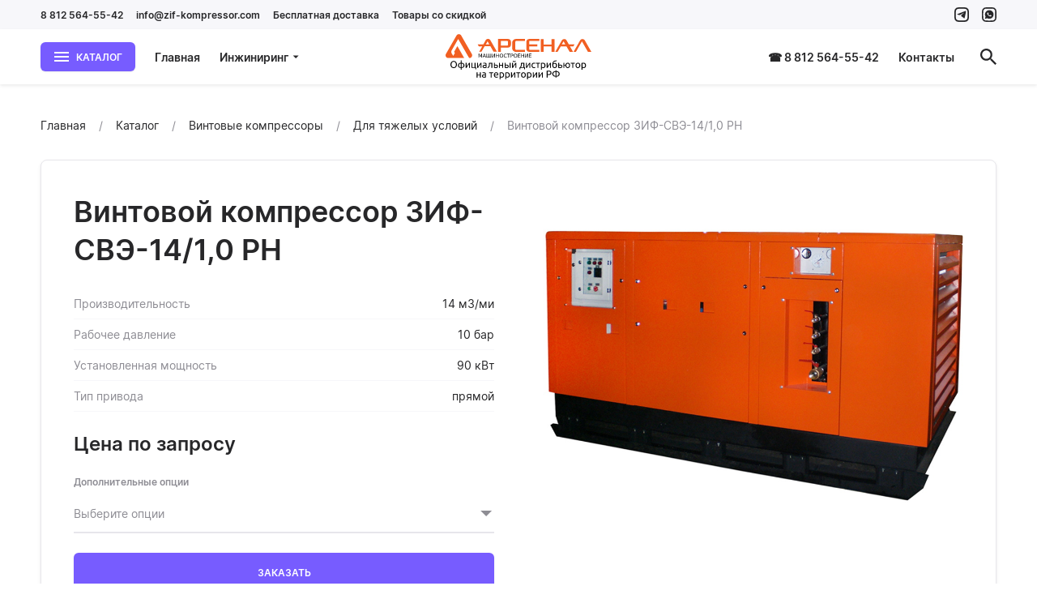

--- FILE ---
content_type: text/html; charset=utf-8
request_url: https://zif-kompressor.com/product/vintovoy-kompressor-zif-sve-1410-rn
body_size: 17597
content:
<!--
            /$$$$$$              /$$               /$$                    
           /$$__  $$            | $$              | $$                    
 /$$$$$$$$| $$  \__/  /$$$$$$  /$$$$$$    /$$$$$$ | $$  /$$$$$$   /$$$$$$ 
|____ /$$/| $$       |____  $$|_  $$_/   |____  $$| $$ /$$__  $$ /$$__  $$
   /$$$$/ | $$        /$$$$$$$  | $$      /$$$$$$$| $$| $$  \ $$| $$  \ $$
  /$$__/  | $$    $$ /$$__  $$  | $$ /$$ /$$__  $$| $$| $$  | $$| $$  | $$
 /$$$$$$$$|  $$$$$$/|  $$$$$$$  |  $$$$/|  $$$$$$$| $$|  $$$$$$/|  $$$$$$$
|________/ \______/  \_______/   \___/   \_______/|__/ \______/  \____  $$
                                                                 /$$  \ $$
                                                                |  $$$$$$/
                                                                 \______/ 
-->
<!doctype html>
<html data-n-head-ssr lang="ru" data-n-head="%7B%22lang%22:%7B%22ssr%22:%22ru%22%7D%7D">

<head >
    <meta charset="utf-8">
    <meta name="viewport" content="width=device-width,initial-scale=1">
    <title>Винтовой компрессор ЗИФ-СВЭ-14/1,0 РН купить у производителя — Официальный представитель ЗИФ</title><meta data-n-head="ssr" data-hid="og-site_name" property="og:site_name" content="zif-kompressor.com"><meta data-n-head="ssr" data-hid="og-url" property="og:url" content="https://zif-kompressor.com/product/vintovoy-kompressor-zif-sve-1410-rn"><meta data-n-head="ssr" data-hid="apple-mobile-web-app-title" name="apple-mobile-web-app-title" content="Официальный представитель ЗИФ"><meta data-n-head="ssr" data-hid="application-name" name="application-name" content="Официальный представитель ЗИФ"><meta data-n-head="ssr" data-hid="description" name="description" content="⭐⭐⭐⭐⭐ Винтовой компрессор ЗИФ-СВЭ-14/1,0 РН от официального дилера в России."><meta data-n-head="ssr" data-hid="og-title" property="og:title" content="Винтовой компрессор ЗИФ-СВЭ-14/1,0 РН купить у производителя"><meta data-n-head="ssr" data-hid="og-description" property="og:description" content="⭐⭐⭐⭐⭐ Винтовой компрессор ЗИФ-СВЭ-14/1,0 РН от официального дилера в России."><meta data-n-head="ssr" data-hid="og-type" property="og:type" content="og:product"><meta data-n-head="ssr" data-hid="og-product-price-amount" name="product:price:amount" content="0"><meta data-n-head="ssr" data-hid="og-product-price-currency" name="product:price:currency" content="RUB"><meta data-n-head="ssr" data-hid="og-image" property="og:image" content="https://792902.selcdn.ru/zcatalog/clients/zif-kompressor/uploads/products/46/images/d9a6b0.jpg"><link data-n-head="ssr" data-hid="favicon" rel="icon" type="image/png" href="https://792902.selcdn.ru/zcatalog/clients/zif-kompressor/uploads/files/ef6e7-arsenal-favicon.png"><style data-n-head="ssr" data-hid="theme">:root:root { --card-border: var(--border-width) solid var(--border-color);--color-black: #272729;--color-white: #ffffff;--border-width: 1px;--color-accent: #775cff;--color-danger: #ff695b;--color-gray-1: #8e8d94;--color-gray-2: #bbbac2;--color-gray-3: #e7e6eb;--color-gray-4: #f7f7fa;--color-gray-5: #f7f7fa;--shadow-large: 0px 4px 8px rgba(0,0,0,0.08);--shadow-small: 0px 1px 2px rgba(0,0,0,0.08);--color-success: #3dcc3d;--color-warning: #ffc400;--shadow-medium: 0px 2px 4px rgba(0,0,0,0.08);--box-size-large: 48px;--box-size-small: 36px;--shadow-x-large: 0px 8px 16px rgba(0,0,0,0.08);--box-size-medium: 48px;--font-size-large: 24px;--font-size-small: 12px;--transition-ease: ease;--box-size-x-small: 24px;--font-size-medium: 16px;--font-size-normal: 14px;--font-weight-bold: 600;--card-border-hover: var(--border-width) solid var(--color-gray-2);--color-black-hover: #404042;--font-size-x-large: 36px;--line-height-small: 1.33;--color-accent-hover: #6850e0;--color-accent-light: #f4f1ff;--color-danger-hover: #e05c50;--color-danger-light: #fff3f1;--font-size-x-medium: 18px;--font-weight-bolder: bold;--font-weight-normal: normal;--line-height-medium: 1.6;--line-height-normal: 1.5;--transition-ease-in: ease-in;--border-radius-large: 8px;--border-radius-small: 4px;--color-success-hover: #35b335;--color-success-light: #effaef;--color-warning-hover: #e0ac00;--color-warning-light: #fffaea;--font-size-x-x-large: 48px;--transition-duration: 0.16s;--transition-ease-out: ease-out;--border-radius-medium: 6px;--border-radius-x-large: 12px;--color-accent-light-hover: #eae7f4;--color-danger-light-hover: #f4e9e7;--color-success-light-hover: #e5f0e5;--color-warning-light-hover: #f4f0e0;--color-white-force: #ffffff;--font-family: Inter; }</style><script data-n-head="ssr" data-hid="jivosite" async src="//code-ya.jivosite.com/widget/zW4gbeDAbk"></script><script data-n-head="ssr" data-hid="ya-metric">
        (function(m,e,t,r,i,k,a){m[i]=m[i]||function(){(m[i].a=m[i].a||[]).push(arguments)};
        m[i].l=1*new Date();k=e.createElement(t),a=e.getElementsByTagName(t)[0],k.async=1,k.src=r,a.parentNode.insertBefore(k,a)})
        (window, document, "script", "https://mc.yandex.ru/metrika/tag.js", "ym");
     
        ym(66684388, "init", {
             clickmap:true,
             trackLinks:true,
             accurateTrackBounce:true,
             webvisor:true
        });
        </script><noscript data-n-head="ssr" data-hid="ya-metric-noscript">
        <div><img src="https://mc.yandex.ru/watch/66684388" style="position:absolute; left:-9999px;" alt="" /></div>
        </noscript><link rel="stylesheet" href="/_nuxt/css/1c25692.css"><link rel="stylesheet" href="/_nuxt/css/f4c1ea2.css"><link rel="stylesheet" href="/_nuxt/css/265aa53.css">
</head>

<body >
    <div data-server-rendered="true" id="__nuxt"><!----><div id="__layout"><div class="v-root l-default" data-v-f01fd7de><div class="v-root-wrapper"><div itemscope="itemscope" itemtype="https://schema.org/WebSite" style="display:none;"><meta itemprop="url" content="https://zif-kompressor.com"></div> <header class="c-the-header fixed" data-v-d2ffee70 data-v-f01fd7de><div data-scroll-lock-fill-gap="" class="c-the-header-top-bar top-bar" data-v-57b848d0 data-v-d2ffee70><div class="v-container container" data-v-57b848d0><div class="left" data-v-57b848d0><ul class="c-the-header-list size--small" data-v-ddfbe366 data-v-57b848d0><li class="item" data-v-ddfbe366><a href="tel:8 812 564-55-42" title="8 812 564-55-42" class="v-button-text item-button v-button-text--color-black" data-v-ddfbe366><!----> 
                    8 812 564-55-42
                 <!----> <!----></a> <!----></li><li class="item" data-v-ddfbe366><a href="mailto:info@zif-kompressor.com" title="info@zif-kompressor.com" class="v-button-text item-button v-button-text--color-black" data-v-ddfbe366><!----> 
                    info@zif-kompressor.com
                 <!----> <!----></a> <!----></li><li class="item" data-v-ddfbe366><a href="/besplatnaya-dostavka-po-rossii" title="Бесплатная доставка" class="v-button-text item-button v-button-text--color-black" data-v-ddfbe366><!----> 
                    Бесплатная доставка
                 <!----> <!----></a> <!----></li><li class="item" data-v-ddfbe366><a href="/tovary-so-skidkoy" title="Товары со скидкой" class="v-button-text item-button v-button-text--color-black" data-v-ddfbe366><!----> 
                    Товары со скидкой
                 <!----> <!----></a> <!----></li></ul></div> <div class="right" data-v-57b848d0><ul class="c-the-header-list size--small" data-v-ddfbe366 data-v-57b848d0><li class="item" data-v-ddfbe366><a href="https://t.me/artur_sai" target="_blank" title="zif-kompressor" class="v-button-text item-button v-button-text--color-black" data-v-ddfbe366><!----> <div class="v-icon" data-v-ddfbe366><svg width="18" height="18" viewBox="0 0 20 20" fill="none" xmlns="http://www.w3.org/2000/svg">
<path d="M13.1576 14.8608C13.6606 15.1439 14.0211 14.998 14.1546 14.3964L15.966 5.91234C16.1262 5.16921 15.6945 4.87285 15.2005 5.04978L4.55889 9.12814C3.82897 9.41124 3.84232 9.81377 4.43427 9.99955L6.32299 10.5854C6.8554 10.7505 7.43257 10.686 7.91534 10.4073L12.9901 7.47798C13.0942 7.41793 13.1963 7.5587 13.1069 7.63898L9.62175 10.7701C9.1499 11.194 9.18687 11.9445 9.6981 12.3199L13.1576 14.8608Z" fill="currentColor"/>
<path fill-rule="evenodd" clip-rule="evenodd" d="M10 0C12.7158 0 13.0564 0.0115116 14.123 0.0601777C15.1874 0.108725 15.9143 0.277786 16.5504 0.525007C17.208 0.780524 17.7656 1.12246 18.3216 1.67839C18.8775 2.23436 19.2195 2.79203 19.475 3.44962C19.7222 4.08569 19.8913 4.81263 19.9398 5.87701C19.9885 6.94362 20 7.28416 20 10C20 12.7158 19.9885 13.0564 19.9398 14.123C19.8913 15.1874 19.7222 15.9143 19.475 16.5504C19.2195 17.208 18.8775 17.7656 18.3216 18.3216C17.7656 18.8775 17.208 19.2195 16.5504 19.475C15.9143 19.7222 15.1874 19.8913 14.123 19.9398C13.0564 19.9885 12.7158 20 10 20C7.28416 20 6.94362 19.9885 5.87701 19.9398C4.81263 19.8913 4.08569 19.7222 3.44962 19.475C2.79203 19.2195 2.23436 18.8775 1.67839 18.3216C1.12246 17.7656 0.780524 17.208 0.525007 16.5504C0.277786 15.9143 0.108725 15.1874 0.0601777 14.123C0.0115116 13.0564 0 12.7158 0 10C0 7.28416 0.0115116 6.94362 0.0601777 5.87701C0.108725 4.81263 0.277786 4.08569 0.525007 3.44962C0.780524 2.79203 1.12246 2.23436 1.67839 1.67839C2.23436 1.12246 2.79203 0.780524 3.44962 0.525007C4.08569 0.277786 4.81263 0.108725 5.87701 0.0601777C6.94362 0.0115116 7.28416 0 10 0ZM10 2C7.39444 2 7.0858 2.00995 6.05683 2.0569C5.10542 2.10029 4.58873 2.25926 4.24487 2.39289C3.78938 2.56991 3.46431 2.78137 3.12286 3.12286C2.78137 3.46431 2.56991 3.78938 2.39289 4.24487C2.25926 4.58873 2.10029 5.10542 2.0569 6.05683C2.00995 7.0858 2 7.39444 2 10C2 12.6056 2.00995 12.9142 2.0569 13.9432C2.10029 14.8946 2.25926 15.4113 2.39289 15.7551C2.56991 16.2106 2.78141 16.5357 3.12286 16.8771C3.46431 17.2186 3.78938 17.4301 4.24487 17.6071C4.58873 17.7407 5.10542 17.8997 6.05683 17.9431C7.08569 17.99 7.39425 18 10 18C12.6057 18 12.9144 17.99 13.9432 17.9431C14.8946 17.8997 15.4113 17.7407 15.7551 17.6071C16.2106 17.4301 16.5357 17.2186 16.8771 16.8771C17.2186 16.5357 17.4301 16.2106 17.6071 15.7551C17.7407 15.4113 17.8997 14.8946 17.9431 13.9432C17.99 12.9142 18 12.6056 18 10C18 7.39444 17.99 7.0858 17.9431 6.05683C17.8997 5.10542 17.7407 4.58873 17.6071 4.24487C17.4301 3.78938 17.2186 3.46431 16.8771 3.12286C16.5357 2.78137 16.2106 2.56991 15.7551 2.39289C15.4113 2.25926 14.8946 2.10029 13.9432 2.0569C12.9142 2.00995 12.6056 2 10 2Z" fill="currentColor"/>
</svg>
</div> <!----> <!----></a> <!----></li><li class="item" data-v-ddfbe366><a href="https://wa.me/79173532312" target="_blank" title="zif-kompressor" class="v-button-text item-button v-button-text--color-black" data-v-ddfbe366><!----> <div class="v-icon" data-v-ddfbe366><svg width="18" height="18" viewBox="0 0 20 20" fill="none" xmlns="http://www.w3.org/2000/svg">
<path fill-rule="evenodd" clip-rule="evenodd" d="M14.1185 0.0664759C13.0523 0.0178251 12.7118 0.00631714 9.99687 0.00631714C7.28187 0.00631714 6.94143 0.0178251 5.87516 0.0664759C4.81111 0.115008 4.0844 0.284016 3.44853 0.531158C2.79115 0.786595 2.23365 1.12842 1.67786 1.68417C1.1221 2.23997 0.780278 2.79747 0.524841 3.45485C0.277698 4.09072 0.10869 4.81743 0.0601587 5.88148C0.0115079 6.94775 0 7.28818 0 10.0032C0 12.7181 0.0115079 13.0586 0.0601587 14.1248C0.10869 15.1889 0.277698 15.9156 0.524841 16.5515C0.780278 17.2089 1.1221 17.7664 1.67786 18.3222C2.23365 18.8779 2.79115 19.2197 3.44853 19.4752C4.0844 19.7223 4.81111 19.8913 5.87516 19.9398C6.94143 19.9885 7.28187 20 9.99687 20C12.7118 20 13.0523 19.9885 14.1185 19.9398C15.1826 19.8913 15.9093 19.7223 16.5452 19.4752C17.2025 19.2197 17.76 18.8779 18.3158 18.3222C18.8716 17.7664 19.2134 17.2089 19.4689 16.5515C19.716 15.9156 19.885 15.1889 19.9335 14.1248C19.9822 13.0586 19.9937 12.7181 19.9937 10.0032C19.9937 7.28818 19.9822 6.94775 19.9335 5.88148C19.885 4.81743 19.716 4.09072 19.4689 3.45485C19.2134 2.79747 18.8716 2.23997 18.3158 1.68417C17.76 1.12842 17.2025 0.786595 16.5452 0.531158C15.9093 0.284016 15.1826 0.115008 14.1185 0.0664759ZM5.95727 1.86585C7.0114 1.81775 7.32759 1.80756 9.99687 1.80756C12.6661 1.80756 12.9823 1.81775 14.0364 1.86585C15.0111 1.91029 15.5404 2.07315 15.8927 2.21006C16.3593 2.39141 16.6924 2.60803 17.0422 2.95787C17.392 3.30768 17.6086 3.64069 17.79 4.10732C17.9269 4.45958 18.0897 4.98891 18.1342 5.96359C18.1823 7.01771 18.1925 7.33391 18.1925 10.0032C18.1925 12.6724 18.1823 12.9886 18.1342 14.0428C18.0897 15.0174 17.9269 15.5468 17.79 15.899C17.6086 16.3657 17.392 16.6987 17.0422 17.0485C16.6924 17.3983 16.3593 17.6149 15.8927 17.7963C15.5404 17.9332 15.0111 18.096 14.0364 18.1405C12.9825 18.1886 12.6663 18.1988 9.99687 18.1988C7.32739 18.1988 7.01128 18.1886 5.95727 18.1405C4.98259 18.096 4.45326 17.9332 4.101 17.7963C3.63437 17.6149 3.30136 17.3983 2.95156 17.0485C2.60175 16.6987 2.38509 16.3657 2.20374 15.899C2.06683 15.5468 1.90398 15.0174 1.85953 14.0428C1.81144 12.9886 1.80124 12.6724 1.80124 10.0032C1.80124 7.33391 1.81144 7.01771 1.85953 5.96359C1.90398 4.98891 2.06683 4.45958 2.20374 4.10732C2.38509 3.64069 2.60172 3.30768 2.95156 2.95787C3.30136 2.60803 3.63437 2.39141 4.101 2.21006C4.45326 2.07315 4.98259 1.91029 5.95727 1.86585Z" fill="currentColor"/>
<path fill-rule="evenodd" clip-rule="evenodd" d="M10.1091 15.6909C13.3628 15.6909 16 13.0739 16 9.84547C16 6.61707 13.3631 4 10.1091 4C6.85547 4 4.218 6.61707 4.218 9.84547C4.218 10.9499 4.52693 11.9829 5.06333 12.8637L4 16L7.26147 14.9636C8.10573 15.4269 9.07613 15.6909 10.1091 15.6909ZM12.8852 11.0625C12.9863 11.1109 13.0545 11.1437 13.0839 11.1917C13.1197 11.2515 13.1197 11.5383 12.9997 11.8732C12.8789 12.2076 12.2893 12.5303 12.0248 12.5541C11.9794 12.5582 11.9419 12.5673 11.9033 12.5765C11.7169 12.6212 11.5085 12.6712 10.2919 12.196C8.93524 11.6658 8.04103 10.3498 7.85623 10.0778C7.84106 10.0555 7.83067 10.0402 7.8252 10.0329L7.82496 10.0326C7.75167 9.93598 7.2356 9.2555 7.2356 8.5512C7.2356 7.89161 7.5621 7.54568 7.71246 7.38638C7.72279 7.37543 7.73229 7.36536 7.7408 7.35613C7.8732 7.2128 8.02973 7.17693 8.126 7.17693C8.17575 7.17693 8.22554 7.18014 8.27366 7.18324C8.31863 7.18613 8.36215 7.18893 8.4028 7.18893C8.41289 7.18893 8.4235 7.18825 8.43456 7.18754C8.51594 7.1823 8.62172 7.17549 8.7276 7.42787C8.76615 7.51983 8.82203 7.65475 8.88137 7.798C9.00717 8.10169 9.14847 8.44282 9.17293 8.49147C9.2092 8.56333 9.23333 8.64693 9.18493 8.74253C9.17806 8.75629 9.17167 8.7693 9.16557 8.78174C9.12917 8.85589 9.10266 8.9099 9.04067 8.9816C9.01676 9.0093 8.99206 9.03914 8.96734 9.069C8.91745 9.12925 8.86751 9.18956 8.824 9.23253C8.75187 9.30387 8.67653 9.38133 8.76067 9.52467C8.84493 9.66827 9.1348 10.1371 9.564 10.5168C10.0257 10.9253 10.4269 11.098 10.63 11.1854C10.6695 11.2024 10.7016 11.2162 10.7251 11.2279C10.8696 11.2996 10.9537 11.2876 11.038 11.1917C11.1224 11.0961 11.3992 10.7736 11.4953 10.6301C11.5915 10.4868 11.688 10.5108 11.8204 10.5585C11.9524 10.6061 12.6625 10.9529 12.8071 11.0245C12.835 11.0384 12.861 11.0509 12.8852 11.0625Z" fill="currentColor"/>
</svg>
</div> <!----> <!----></a> <!----></li></ul></div></div></div> <div data-scroll-lock-fill-gap class="main" data-v-d2ffee70><div class="v-container container" data-v-d2ffee70 data-v-d2ffee70><!----> <a href="/" title="Официальный представитель ЗИФ" class="c-the-header-logo logo router--active center" data-v-c1d58df2 data-v-d2ffee70><img src="https://792902.selcdn.ru/zcatalog/clients/zif-kompressor/uploads/files/c815b_arsenal-logo4.svg" alt="Официальный представитель ЗИФ" class="v-img image" data-v-c1d58df2></a> <nav class="left" data-v-d2ffee70><div class="c-the-header-catalog catalog extended-size" data-v-301377f6 data-v-d2ffee70><button type="button" class="v-button button v-button--size-small v-button--variant-primary v-button--color-accent" data-v-301377f6><div class="v-button-container"><div class="v-button-prepend"><div class="v-icon" data-v-301377f6><svg width="20" height="20" viewBox="0 0 20 20" fill="none" xmlns="http://www.w3.org/2000/svg">
<path d="M1 16H19V14H1V16ZM1 11H19V9H1V11ZM1 4V6H19V4H1Z" fill="currentColor"/>
</svg></div></div> 
        Каталог
     <!----></div> <div class="v-button-loading"><div class="v-loading"><div class="v-loading-item"></div> <div class="v-loading-item"></div> <div class="v-loading-item"></div></div></div></button> <!----></div> <ul class="c-the-header-list nav-left size--default" data-v-ddfbe366 data-v-d2ffee70><li class="item" data-v-ddfbe366><a href="/" title="Главная" class="v-button-text item-button router--active v-button-text--color-black" data-v-ddfbe366><!----> 
                    Главная
                 <!----> <!----></a> <!----></li><li class="item" data-v-ddfbe366><button type="button" title="Инжиниринг" class="v-button-text item-button v-button-text--color-black" data-v-ddfbe366><!----> 
                    Инжиниринг
                 <!----> <div class="v-button-text-append"><div class="v-icon" data-v-ddfbe366><svg width="10" height="10" viewBox="0 0 20 20" fill="none" xmlns="http://www.w3.org/2000/svg">
<path d="M3 7L10 14L17 7H3Z" fill="currentColor"/>
</svg>
</div></div></button> <!----></li></ul></nav> <nav class="right" data-v-d2ffee70><ul class="c-the-header-list nav-right size--default" data-v-ddfbe366 data-v-d2ffee70><li class="item" data-v-ddfbe366><a href="tel:+78125645542" title="☎ 8 812 564-55-42" class="v-button-text item-button v-button-text--color-black" data-v-ddfbe366><!----> 
                    ☎ 8 812 564-55-42
                 <!----> <!----></a> <!----></li><li class="item" data-v-ddfbe366><a href="/contacts" title="Контакты" class="v-button-text item-button v-button-text--color-black" data-v-ddfbe366><!----> 
                    Контакты
                 <!----> <!----></a> <!----></li></ul> <ul class="c-the-header-list size--default" data-v-ddfbe366 data-v-d2ffee70><li class="item" data-v-ddfbe366><button type="button" title="Поиск" class="v-button-text item-button v-button-text--color-black" data-v-ddfbe366><!----> <div class="v-icon" data-v-ddfbe366><svg width="20" height="20" viewBox="0 0 20 20" fill="none" xmlns="http://www.w3.org/2000/svg">
<path d="M14.2939 12.5786H13.3905L13.0703 12.2699C14.191 10.9663 14.8656 9.27387 14.8656 7.43282C14.8656 3.32762 11.538 0 7.43282 0C3.32762 0 0 3.32762 0 7.43282C0 11.538 3.32762 14.8656 7.43282 14.8656C9.27387 14.8656 10.9663 14.191 12.2699 13.0703L12.5786 13.3905V14.2939L18.2962 20L20 18.2962L14.2939 12.5786V12.5786ZM7.43282 12.5786C4.58548 12.5786 2.28702 10.2802 2.28702 7.43282C2.28702 4.58548 4.58548 2.28702 7.43282 2.28702C10.2802 2.28702 12.5786 4.58548 12.5786 7.43282C12.5786 10.2802 10.2802 12.5786 7.43282 12.5786Z" fill="currentColor"/>
</svg></div> <!----> <!----></button> <!----></li><!----></ul></nav></div></div> <div class="v-overlay overlay" style="display:none;" data-v-d2ffee70><!----></div></header> <div class="content" data-v-f01fd7de><main class="c-section p-product root" data-v-014f4a58 data-v-82665aea data-v-f01fd7de><section class="c-section" data-v-014f4a58 data-v-82665aea><div class="v-container container" data-v-014f4a58><ul itemscope="itemscope" itemtype="https://schema.org/BreadcrumbList" class="c-breadcrumbs breadcrumbs" data-v-5846dd15 data-v-014f4a58><li itemscope="itemscope" itemprop="itemListElement" itemtype="https://schema.org/ListItem" class="item" data-v-5846dd15><a href="/" itemprop="item" content="https://zif-kompressor.com/" class="v-link link router--active v-link--variant-secondary" data-v-5846dd15><span itemprop="name" data-v-5846dd15>
                    Главная
                </span> <meta itemprop="position" content="1" data-v-5846dd15></a></li><li itemscope="itemscope" itemprop="itemListElement" itemtype="https://schema.org/ListItem" class="item" data-v-5846dd15><a href="/catalog" itemprop="item" content="https://zif-kompressor.com/catalog" class="v-link link v-link--variant-secondary" data-v-5846dd15><span itemprop="name" data-v-5846dd15>
                    Каталог
                </span> <meta itemprop="position" content="2" data-v-5846dd15></a></li><li itemscope="itemscope" itemprop="itemListElement" itemtype="https://schema.org/ListItem" class="item" data-v-5846dd15><a href="/catalog/vintovye-kompressory" itemprop="item" content="https://zif-kompressor.com/catalog/vintovye-kompressory" class="v-link link v-link--variant-secondary" data-v-5846dd15><span itemprop="name" data-v-5846dd15>
                    Винтовые компрессоры
                </span> <meta itemprop="position" content="3" data-v-5846dd15></a></li><li itemscope="itemscope" itemprop="itemListElement" itemtype="https://schema.org/ListItem" class="item" data-v-5846dd15><a href="/catalog/dlya-tyajelyh-usloviy" itemprop="item" content="https://zif-kompressor.com/catalog/dlya-tyajelyh-usloviy" class="v-link link v-link--variant-secondary" data-v-5846dd15><span itemprop="name" data-v-5846dd15>
                    Для тяжелых условий
                </span> <meta itemprop="position" content="4" data-v-5846dd15></a></li><li class="item" data-v-5846dd15>
            Винтовой компрессор ЗИФ-СВЭ-14/1,0 РН
        </li></ul> <!----> <div itemscope="itemscope" itemtype="https://schema.org/Product" style="display:none;" data-v-82665aea><meta itemprop="name" content="Винтовой компрессор ЗИФ-СВЭ-14/1,0 РН"> <meta itemprop="description" content="⭐⭐⭐⭐⭐ Винтовой компрессор ЗИФ-СВЭ-14/1,0 РН от официального дилера в России."> <img itemprop="image" src="https://792902.selcdn.ru/zcatalog/clients/zif-kompressor/uploads/products/46/images/AbceC3.jpg" alt="Винтовой компрессор ЗИФ-СВЭ-14/1,0 РН"> <meta itemprop="sku" content="57"> <meta itemprop="category" content="Для тяжелых условий"> <div itemprop="offers" itemscope="itemscope" itemtype="https://schema.org/AggregateOffer"><meta itemprop="lowPrice" content="0"> <meta itemprop="highPrice" content="183034"> <meta itemprop="priceCurrency" content="RUB"> <link itemprop="availability" href="https://schema.org/InStock"> <meta itemprop="url" content="/product/vintovoy-kompressor-zif-sve-1410-rn"> <meta itemprop="offerCount" content="1"> <meta></div></div> <div class="v-card c-box-card card" data-v-82665aea><div class="c-product-main" data-v-3429a7d6 data-v-82665aea><div class="c-product-gallery gallery" data-v-04da4e0a data-v-3429a7d6><button type="button" class="c-product-gallery-image image" data-v-55acf134 data-v-04da4e0a><img src="https://792902.selcdn.ru/zcatalog/clients/zif-kompressor/uploads/products/46/images/AbceC3.jpg" class="v-img pic" style="opacity:;" data-v-55acf134> <!----> <div class="full-view" style="background-image:url(https://792902.selcdn.ru/zcatalog/clients/zif-kompressor/uploads/products/46/images/AbceC3.jpg);background-position:50% 50%;display:none;" data-v-55acf134 data-v-55acf134></div></button> <!----> <!----> <div class="c-catalog-gallery-slider slider" data-v-d459f2c0 data-v-04da4e0a data-v-04da4e0a><div data-scroll-lock-scrollable="" class="v-slider slider" data-v-d459f2c0><div class="v-slider-item item leaved" data-v-d459f2c0><div class="v-focus-disable v-slider-item-content"><img src="https://792902.selcdn.ru/zcatalog/clients/zif-kompressor/uploads/products/46/images/d9a6b0.jpg" class="v-img image" style="opacity:;" data-v-d459f2c0> <!----></div></div></div> <!----></div></div> <div class="content" data-v-3429a7d6><div class="c-product-main-info info size--default" data-v-a6b1d6d0 data-v-3429a7d6><h1 class="title" data-v-a6b1d6d0>
                Винтовой компрессор ЗИФ-СВЭ-14/1,0 РН
            </h1> <!----></div> <ul class="c-product-attrs-list item size--default" data-v-3f1aa893 data-v-3429a7d6><li class="item" data-v-3f1aa893><div class="label" data-v-3f1aa893>
            Производительность
        </div> <div class="value" data-v-3f1aa893>
                
                14
                м3/ми
            </div></li><li class="item" data-v-3f1aa893><div class="label" data-v-3f1aa893>
            Рабочее давление
        </div> <div class="value" data-v-3f1aa893>
                
                10
                бар
            </div></li><li class="item" data-v-3f1aa893><div class="label" data-v-3f1aa893>
            Установленная мощность
        </div> <div class="value" data-v-3f1aa893>
                
                90
                кВт
            </div></li><li class="item" data-v-3f1aa893><div class="label" data-v-3f1aa893>
            Тип привода
        </div> <div class="value" data-v-3f1aa893>
                
                прямой
                
            </div></li></ul> <div class="c-product-price item size--default direction--row" data-v-3b5fe824 data-v-3429a7d6><div class="value" data-v-3b5fe824>
            Цена по запросу
        </div></div> <div class="c-product-select-extensions item" data-v-3429a7d6><div class="v-label"><!----> <div class="v-label-text">
        Дополнительные опции
    </div> <!----></div> <div class="v-select"><select tabindex="-1" multiple="multiple" class="v-select-native"><option disabled="disabled" selected="selected">
            Выберите опции
        </option> <option value="pricep-arm89323-dlya-stanciy-do-18-t">
            Прицеп АРМ89323 для станций до 1,8 т
        </option><option value="paket-sever-do--40s">
            Пакет &quot;Север&quot; (до -40°С)
        </option></select> <button tabindex="0" type="button" class="v-input v-select-field v-input--size-medium v-input--variant-primary v-input--type-button"><!----> <!----> <div class="v-input-field v-input-placeholder">
            Выберите опции
        </div> <!----> <div class="v-input-append"><div class="v-button-group"><!----> <div type="button" class="v-button-text v-button-text--color-gray v-button-text--squared"><!----> <div class="v-icon"><svg width="20" height="20" viewBox="0 0 20 20" fill="none" xmlns="http://www.w3.org/2000/svg">
<path d="M3 7L10 14L17 7H3Z" fill="currentColor"/>
</svg>
</div> <!----></div></div></div></button> <!----></div></div> <div class="c-product-cart-button item size--medium" data-v-226993cc data-v-3429a7d6><button type="button" title="Заказать" class="v-button v-button--size-medium v-button--variant-primary v-button--color-accent v-button--block" data-v-226993cc><div class="v-button-container"><!----> 
                    Заказать
                 <!----></div> <div class="v-button-loading"><div class="v-loading"><div class="v-loading-item"></div> <div class="v-loading-item"></div> <div class="v-loading-item"></div></div></div></button></div></div></div> <div class="tabs-container" data-v-82665aea><!----> <div class="tabs-content" data-v-82665aea><ul item-selector=".c-product-attrs-item.item" transition-duration="0" class="c-product-attrs" data-v-460c479a data-v-82665aea data-v-82665aea><li class="c-product-attrs-item item" data-v-460c479a><div class="title" data-v-460c479a>
            Общие характеристики
        </div> <ul class="c-product-attrs-list attrs size--large" data-v-3f1aa893 data-v-460c479a><li class="item" data-v-3f1aa893><div class="label" data-v-3f1aa893>
            Производительность
        </div> <div class="value" data-v-3f1aa893>
                
                14
                м3/ми
            </div></li><li class="item" data-v-3f1aa893><div class="label" data-v-3f1aa893>
            Рабочее давление
        </div> <div class="value" data-v-3f1aa893>
                
                10
                бар
            </div></li><li class="item" data-v-3f1aa893><div class="label" data-v-3f1aa893>
            Установленная мощность
        </div> <div class="value" data-v-3f1aa893>
                
                90
                кВт
            </div></li><li class="item" data-v-3f1aa893><div class="label" data-v-3f1aa893>
            Тип двигателя
        </div> <div class="value" data-v-3f1aa893>
                
                электрический
                
            </div></li><li class="item" data-v-3f1aa893><div class="label" data-v-3f1aa893>
            Питание
        </div> <div class="value" data-v-3f1aa893>
                
                380/660
                В
            </div></li><li class="item" data-v-3f1aa893><div class="label" data-v-3f1aa893>
            Тип привода
        </div> <div class="value" data-v-3f1aa893>
                
                прямой
                
            </div></li><li class="item" data-v-3f1aa893><div class="label" data-v-3f1aa893>
            Исполнение (защита от внешнего воздействия)
        </div> <div class="value" data-v-3f1aa893>
                
                уличное, IP65
                
            </div></li><li class="item" data-v-3f1aa893><div class="label" data-v-3f1aa893>
            Температурный режим эксплуатации
        </div> <div class="value" data-v-3f1aa893>
                
                -20 ... +40
                °С
            </div></li><li class="item" data-v-3f1aa893><div class="label" data-v-3f1aa893>
            Тип управления
        </div> <div class="value" data-v-3f1aa893>
                
                Аналоговое
                
            </div></li><li class="item" data-v-3f1aa893><div class="label" data-v-3f1aa893>
            Присоединительный размер
        </div> <div class="value" data-v-3f1aa893>
                
                1хG1/2&quot;
                
            </div></li><li class="item" data-v-3f1aa893><div class="label" data-v-3f1aa893>
            Уровень шума
        </div> <div class="value" data-v-3f1aa893>
                
                90
                дБ
            </div></li></ul></li><li class="c-product-attrs-item item" data-v-460c479a><div class="title" data-v-460c479a>
            Габариты
        </div> <ul class="c-product-attrs-list attrs size--large" data-v-3f1aa893 data-v-460c479a><li class="item" data-v-3f1aa893><div class="label" data-v-3f1aa893>
            Длина
        </div> <div class="value" data-v-3f1aa893>
                
                2435
                мм
            </div></li><li class="item" data-v-3f1aa893><div class="label" data-v-3f1aa893>
            Ширина
        </div> <div class="value" data-v-3f1aa893>
                
                1060
                мм
            </div></li><li class="item" data-v-3f1aa893><div class="label" data-v-3f1aa893>
            Высота
        </div> <div class="value" data-v-3f1aa893>
                
                1419
                мм
            </div></li><li class="item" data-v-3f1aa893><div class="label" data-v-3f1aa893>
            Вес
        </div> <div class="value" data-v-3f1aa893>
                
                1650
                кг
            </div></li><li class="item" data-v-3f1aa893><div class="label" data-v-3f1aa893>
            Исполнение
        </div> <div class="value" data-v-3f1aa893>
                
                в кожухе
                
            </div></li></ul></li></ul></div></div></div> <!----></div></section></main></div> <footer class="c-the-footer extended-size" data-v-6c4c77ec data-v-f01fd7de><div class="v-container container" data-v-6c4c77ec><div class="grid" data-v-6c4c77ec><ul class="grid-nav" data-v-6c4c77ec><li class="grid-nav-item" data-v-6c4c77ec><div class="c-the-footer-nav-list" data-v-bee33016 data-v-6c4c77ec><div class="title" data-v-bee33016>
            Навигация
        </div> <ul class="list" data-v-bee33016><li class="list-item" data-v-bee33016><a href="/" title="Главная" class="v-link router--active v-link--variant-secondary" data-v-bee33016>
                Главная
            </a></li><li class="list-item" data-v-bee33016><a href="/contacts" title="Контакты" class="v-link v-link--variant-secondary" data-v-bee33016>
                Контакты
            </a></li><li class="list-item" data-v-bee33016><a href="/o-kompanii" title="О компании" class="v-link v-link--variant-secondary" data-v-bee33016>
                О компании
            </a></li><li class="list-item" data-v-bee33016><a href="/politika-konfidencialnosti" title="Конфиденциальность" class="v-link v-link--variant-secondary" data-v-bee33016>
                Конфиденциальность
            </a></li></ul></div></li><li class="grid-nav-item" data-v-6c4c77ec><div class="c-the-footer-nav-list" data-v-bee33016 data-v-6c4c77ec><div class="title" data-v-bee33016>
            Каталог
        </div> <ul class="list" data-v-bee33016><li class="list-item" data-v-bee33016><a href="/catalog/dizelnye-kompressory" title="Дизельные компрессоры" class="v-link v-link--variant-secondary" data-v-bee33016>
                Дизельные компрессоры
            </a></li><li class="list-item" data-v-bee33016><a href="/catalog/vintovye-kompressory" title="Винтовые компрессоры" class="v-link v-link--variant-secondary" data-v-bee33016>
                Винтовые компрессоры
            </a></li><li class="list-item" data-v-bee33016><a href="/catalog/vzryvozashchishchennye-kompressory" title="Взрывозащищённые компрессоры" class="v-link v-link--variant-secondary" data-v-bee33016>
                Взрывозащищённые компрессоры
            </a></li><li class="list-item" data-v-bee33016><a href="/catalog/osushiteli" title="Осушители" class="v-link v-link--variant-secondary" data-v-bee33016>
                Осушители
            </a></li></ul></div></li><li class="grid-nav-item" data-v-6c4c77ec><div class="c-the-footer-nav-list" data-v-bee33016 data-v-6c4c77ec><div class="title" data-v-bee33016>
            Услуги
        </div> <ul class="list" data-v-bee33016><li class="list-item" data-v-bee33016><a href="/pnevmoaudit" title="Пневмоаудит" class="v-link v-link--variant-secondary" data-v-bee33016>
                Пневмоаудит
            </a></li><li class="list-item" data-v-bee33016><a href="/proektirovanie" title="Проектирование" class="v-link v-link--variant-secondary" data-v-bee33016>
                Проектирование
            </a></li><li class="list-item" data-v-bee33016><a href="/puskonaladka" title="Пусконаладка" class="v-link v-link--variant-secondary" data-v-bee33016>
                Пусконаладка
            </a></li><li class="list-item" data-v-bee33016><a href="/tehobslujivanie" title="Техобслуживание" class="v-link v-link--variant-secondary" data-v-bee33016>
                Техобслуживание
            </a></li></ul></div></li></ul> <div class="grid-info" data-v-6c4c77ec><div class="c-the-footer-info extended-size" data-v-14904c5c data-v-6c4c77ec><div class="tel" data-v-14904c5c><a href="tel:8 812 564-55-42" class="v-link v-link--variant-secondary" data-v-14904c5c>
            8 812 564-55-42
        </a></div> <div class="email" data-v-14904c5c><a href="mailto:info@zif-kompressor.com" class="v-link v-link--variant-secondary" data-v-14904c5c>
            info@zif-kompressor.com
        </a></div> <ul class="social" data-v-14904c5c><li class="social-item" data-v-14904c5c><a href="https://t.me/artur_sai" target="_blank" title="zif-kompressor" class="v-link v-link--variant-secondary" data-v-14904c5c><div class="v-icon" data-v-14904c5c><svg width="20" height="20" viewBox="0 0 20 20" fill="none" xmlns="http://www.w3.org/2000/svg">
<path d="M13.1576 14.8608C13.6606 15.1439 14.0211 14.998 14.1546 14.3964L15.966 5.91234C16.1262 5.16921 15.6945 4.87285 15.2005 5.04978L4.55889 9.12814C3.82897 9.41124 3.84232 9.81377 4.43427 9.99955L6.32299 10.5854C6.8554 10.7505 7.43257 10.686 7.91534 10.4073L12.9901 7.47798C13.0942 7.41793 13.1963 7.5587 13.1069 7.63898L9.62175 10.7701C9.1499 11.194 9.18687 11.9445 9.6981 12.3199L13.1576 14.8608Z" fill="currentColor"/>
<path fill-rule="evenodd" clip-rule="evenodd" d="M10 0C12.7158 0 13.0564 0.0115116 14.123 0.0601777C15.1874 0.108725 15.9143 0.277786 16.5504 0.525007C17.208 0.780524 17.7656 1.12246 18.3216 1.67839C18.8775 2.23436 19.2195 2.79203 19.475 3.44962C19.7222 4.08569 19.8913 4.81263 19.9398 5.87701C19.9885 6.94362 20 7.28416 20 10C20 12.7158 19.9885 13.0564 19.9398 14.123C19.8913 15.1874 19.7222 15.9143 19.475 16.5504C19.2195 17.208 18.8775 17.7656 18.3216 18.3216C17.7656 18.8775 17.208 19.2195 16.5504 19.475C15.9143 19.7222 15.1874 19.8913 14.123 19.9398C13.0564 19.9885 12.7158 20 10 20C7.28416 20 6.94362 19.9885 5.87701 19.9398C4.81263 19.8913 4.08569 19.7222 3.44962 19.475C2.79203 19.2195 2.23436 18.8775 1.67839 18.3216C1.12246 17.7656 0.780524 17.208 0.525007 16.5504C0.277786 15.9143 0.108725 15.1874 0.0601777 14.123C0.0115116 13.0564 0 12.7158 0 10C0 7.28416 0.0115116 6.94362 0.0601777 5.87701C0.108725 4.81263 0.277786 4.08569 0.525007 3.44962C0.780524 2.79203 1.12246 2.23436 1.67839 1.67839C2.23436 1.12246 2.79203 0.780524 3.44962 0.525007C4.08569 0.277786 4.81263 0.108725 5.87701 0.0601777C6.94362 0.0115116 7.28416 0 10 0ZM10 2C7.39444 2 7.0858 2.00995 6.05683 2.0569C5.10542 2.10029 4.58873 2.25926 4.24487 2.39289C3.78938 2.56991 3.46431 2.78137 3.12286 3.12286C2.78137 3.46431 2.56991 3.78938 2.39289 4.24487C2.25926 4.58873 2.10029 5.10542 2.0569 6.05683C2.00995 7.0858 2 7.39444 2 10C2 12.6056 2.00995 12.9142 2.0569 13.9432C2.10029 14.8946 2.25926 15.4113 2.39289 15.7551C2.56991 16.2106 2.78141 16.5357 3.12286 16.8771C3.46431 17.2186 3.78938 17.4301 4.24487 17.6071C4.58873 17.7407 5.10542 17.8997 6.05683 17.9431C7.08569 17.99 7.39425 18 10 18C12.6057 18 12.9144 17.99 13.9432 17.9431C14.8946 17.8997 15.4113 17.7407 15.7551 17.6071C16.2106 17.4301 16.5357 17.2186 16.8771 16.8771C17.2186 16.5357 17.4301 16.2106 17.6071 15.7551C17.7407 15.4113 17.8997 14.8946 17.9431 13.9432C17.99 12.9142 18 12.6056 18 10C18 7.39444 17.99 7.0858 17.9431 6.05683C17.8997 5.10542 17.7407 4.58873 17.6071 4.24487C17.4301 3.78938 17.2186 3.46431 16.8771 3.12286C16.5357 2.78137 16.2106 2.56991 15.7551 2.39289C15.4113 2.25926 14.8946 2.10029 13.9432 2.0569C12.9142 2.00995 12.6056 2 10 2Z" fill="currentColor"/>
</svg>
</div></a></li><li class="social-item" data-v-14904c5c><a href="https://wa.me/79173532312" target="_blank" title="zif-kompressor" class="v-link v-link--variant-secondary" data-v-14904c5c><div class="v-icon" data-v-14904c5c><svg width="20" height="20" viewBox="0 0 20 20" fill="none" xmlns="http://www.w3.org/2000/svg">
<path fill-rule="evenodd" clip-rule="evenodd" d="M14.1185 0.0664759C13.0523 0.0178251 12.7118 0.00631714 9.99687 0.00631714C7.28187 0.00631714 6.94143 0.0178251 5.87516 0.0664759C4.81111 0.115008 4.0844 0.284016 3.44853 0.531158C2.79115 0.786595 2.23365 1.12842 1.67786 1.68417C1.1221 2.23997 0.780278 2.79747 0.524841 3.45485C0.277698 4.09072 0.10869 4.81743 0.0601587 5.88148C0.0115079 6.94775 0 7.28818 0 10.0032C0 12.7181 0.0115079 13.0586 0.0601587 14.1248C0.10869 15.1889 0.277698 15.9156 0.524841 16.5515C0.780278 17.2089 1.1221 17.7664 1.67786 18.3222C2.23365 18.8779 2.79115 19.2197 3.44853 19.4752C4.0844 19.7223 4.81111 19.8913 5.87516 19.9398C6.94143 19.9885 7.28187 20 9.99687 20C12.7118 20 13.0523 19.9885 14.1185 19.9398C15.1826 19.8913 15.9093 19.7223 16.5452 19.4752C17.2025 19.2197 17.76 18.8779 18.3158 18.3222C18.8716 17.7664 19.2134 17.2089 19.4689 16.5515C19.716 15.9156 19.885 15.1889 19.9335 14.1248C19.9822 13.0586 19.9937 12.7181 19.9937 10.0032C19.9937 7.28818 19.9822 6.94775 19.9335 5.88148C19.885 4.81743 19.716 4.09072 19.4689 3.45485C19.2134 2.79747 18.8716 2.23997 18.3158 1.68417C17.76 1.12842 17.2025 0.786595 16.5452 0.531158C15.9093 0.284016 15.1826 0.115008 14.1185 0.0664759ZM5.95727 1.86585C7.0114 1.81775 7.32759 1.80756 9.99687 1.80756C12.6661 1.80756 12.9823 1.81775 14.0364 1.86585C15.0111 1.91029 15.5404 2.07315 15.8927 2.21006C16.3593 2.39141 16.6924 2.60803 17.0422 2.95787C17.392 3.30768 17.6086 3.64069 17.79 4.10732C17.9269 4.45958 18.0897 4.98891 18.1342 5.96359C18.1823 7.01771 18.1925 7.33391 18.1925 10.0032C18.1925 12.6724 18.1823 12.9886 18.1342 14.0428C18.0897 15.0174 17.9269 15.5468 17.79 15.899C17.6086 16.3657 17.392 16.6987 17.0422 17.0485C16.6924 17.3983 16.3593 17.6149 15.8927 17.7963C15.5404 17.9332 15.0111 18.096 14.0364 18.1405C12.9825 18.1886 12.6663 18.1988 9.99687 18.1988C7.32739 18.1988 7.01128 18.1886 5.95727 18.1405C4.98259 18.096 4.45326 17.9332 4.101 17.7963C3.63437 17.6149 3.30136 17.3983 2.95156 17.0485C2.60175 16.6987 2.38509 16.3657 2.20374 15.899C2.06683 15.5468 1.90398 15.0174 1.85953 14.0428C1.81144 12.9886 1.80124 12.6724 1.80124 10.0032C1.80124 7.33391 1.81144 7.01771 1.85953 5.96359C1.90398 4.98891 2.06683 4.45958 2.20374 4.10732C2.38509 3.64069 2.60172 3.30768 2.95156 2.95787C3.30136 2.60803 3.63437 2.39141 4.101 2.21006C4.45326 2.07315 4.98259 1.91029 5.95727 1.86585Z" fill="currentColor"/>
<path fill-rule="evenodd" clip-rule="evenodd" d="M10.1091 15.6909C13.3628 15.6909 16 13.0739 16 9.84547C16 6.61707 13.3631 4 10.1091 4C6.85547 4 4.218 6.61707 4.218 9.84547C4.218 10.9499 4.52693 11.9829 5.06333 12.8637L4 16L7.26147 14.9636C8.10573 15.4269 9.07613 15.6909 10.1091 15.6909ZM12.8852 11.0625C12.9863 11.1109 13.0545 11.1437 13.0839 11.1917C13.1197 11.2515 13.1197 11.5383 12.9997 11.8732C12.8789 12.2076 12.2893 12.5303 12.0248 12.5541C11.9794 12.5582 11.9419 12.5673 11.9033 12.5765C11.7169 12.6212 11.5085 12.6712 10.2919 12.196C8.93524 11.6658 8.04103 10.3498 7.85623 10.0778C7.84106 10.0555 7.83067 10.0402 7.8252 10.0329L7.82496 10.0326C7.75167 9.93598 7.2356 9.2555 7.2356 8.5512C7.2356 7.89161 7.5621 7.54568 7.71246 7.38638C7.72279 7.37543 7.73229 7.36536 7.7408 7.35613C7.8732 7.2128 8.02973 7.17693 8.126 7.17693C8.17575 7.17693 8.22554 7.18014 8.27366 7.18324C8.31863 7.18613 8.36215 7.18893 8.4028 7.18893C8.41289 7.18893 8.4235 7.18825 8.43456 7.18754C8.51594 7.1823 8.62172 7.17549 8.7276 7.42787C8.76615 7.51983 8.82203 7.65475 8.88137 7.798C9.00717 8.10169 9.14847 8.44282 9.17293 8.49147C9.2092 8.56333 9.23333 8.64693 9.18493 8.74253C9.17806 8.75629 9.17167 8.7693 9.16557 8.78174C9.12917 8.85589 9.10266 8.9099 9.04067 8.9816C9.01676 9.0093 8.99206 9.03914 8.96734 9.069C8.91745 9.12925 8.86751 9.18956 8.824 9.23253C8.75187 9.30387 8.67653 9.38133 8.76067 9.52467C8.84493 9.66827 9.1348 10.1371 9.564 10.5168C10.0257 10.9253 10.4269 11.098 10.63 11.1854C10.6695 11.2024 10.7016 11.2162 10.7251 11.2279C10.8696 11.2996 10.9537 11.2876 11.038 11.1917C11.1224 11.0961 11.3992 10.7736 11.4953 10.6301C11.5915 10.4868 11.688 10.5108 11.8204 10.5585C11.9524 10.6061 12.6625 10.9529 12.8071 11.0245C12.835 11.0384 12.861 11.0509 12.8852 11.0625Z" fill="currentColor"/>
</svg>
</div></a></li></ul> <div class="button" data-v-14904c5c><button type="button" class="v-button v-button--size-medium v-button--variant-primary v-button--color-accent" data-v-14904c5c><div class="v-button-container"><!----> 
            Задать вопрос
         <!----></div> <div class="v-button-loading"><div class="v-loading"><div class="v-loading-item"></div> <div class="v-loading-item"></div> <div class="v-loading-item"></div></div></div></button></div></div></div></div> <div class="c-the-footer-copyright" data-v-1179ca3f data-v-6c4c77ec>
            2026 © ZIF-KOMPRESSOR.COM
        </div></div></footer> <!----><!----><!----><!----><!----></div> <div id="v-root-outlet"></div> <div data-scroll-lock-fill-gap="" class="v-notifications"><div class="v-notifications-container"></div></div></div></div></div><script>window.__NUXT__=(function(a,b,c,d,e,f,g,h,i,j,k,l,m,n,o,p,q,r,s,t,u,v,w,x,y,z,A,B,C,D,E,F,G,H,I,J,K,L,M,N,O,P,Q,R,S,T,U,V,W,X,Y,Z,_,$,aa,ab,ac,ad,ae,af,ag,ah,ai,aj,ak,al,am,an,ao,ap,aq,ar,as,at,au,av,aw,ax,ay,az,aA,aB,aC,aD){return {layout:"default",data:[{name:B,data:{id:57,name:B,title:"Винтовой компрессор ЗИФ-СВЭ-14\u002F1,0 РН",description:"\u003Cp\u003E\u003Cstrong\u003EЭЛЕКТРИЧЕСКИЕ ЗИФ-СВЭ-РН*\u003C\u002Fstrong\u003E\u003C\u002Fp\u003E\u003Cp\u003E*РН - Рудничное Нормальное (невзрывозащищенное)\u003C\u002Fp\u003E\u003Cp\u003EСтанции ЗИФ-СВЭ-РН являются дополненной модификацией серийных уличных электрических компрессорных станций ЗИФ-СВЭ и предназначены для снабжения сжатым воздухом пневматических инструментов и приводов механизмов в тяжелых условиях невзрывоопасных шахт, рудников и карьеров, где присутствует повышенная влажность, высокая концентрация невзрывоопасной пыли в воздухе, наличие агрессивных вод, повышенная опасностью механических повреждений.\u003C\u002Fp\u003E\u003Cp\u003EЗИФ-СВЭ-РН не имеют свойств защиты от взрыва, поэтому используются только в шахтах, выработках и других промышленных объектах, где не существует опасности внезапных выбросов взрывоопасных газов и присутствует проветриваемость свежим воздухом.\u003C\u002Fp\u003E\u003Cp\u003E\u003Cstrong\u003EКонструктивные особенности ЗИФ-СВЭ-РН\u003C\u002Fstrong\u003E\u003C\u002Fp\u003E\u003Cp\u003E\u003Cbr\u003E\u003C\u002Fp\u003E",price:c,in_stock:e,equipment:["Воздушный фильтр","Всасывающий воздушный клапан","Винтовой блок","Масляный фильтр","Опора с виброгасящими подушками","Сдвоенный радиатор \u002F маслоохладитель","Охлаждающий вентилятор","Сепаратор","Маслобак","Электродвигатель с защитой уровня IP54, IP55","Система управления","Звукопоглощающий кожух","Панельный фильтр","Автоматическое натяжение ремня"],cover_original_id:607,cover_thumbnail_id:608,status:"published",meta_title:"Винтовой компрессор ЗИФ-СВЭ-14\u002F1,0 РН купить у производителя",meta_description:"⭐⭐⭐⭐⭐ Винтовой компрессор ЗИФ-СВЭ-14\u002F1,0 РН от официального дилера в России.",meta_keywords:a,created_at:"2020-09-02T16:39:00.000000Z",updated_at:"2026-01-01T01:35:36.000000Z",currency_entry_id:k,price_entry:c,price_request:f,views_count:680,short_description:a,cover_original_path:"\u002Fuploads\u002Fproducts\u002F46\u002Fimages\u002FAbceC3.jpg",cover_thumbnail_path:"\u002Fuploads\u002Fproducts\u002F46\u002Fimages\u002Fd9a6b0.jpg",cover_original_url:"https:\u002F\u002F792902.selcdn.ru\u002Fzcatalog\u002Fclients\u002Fzif-kompressor\u002Fuploads\u002Fproducts\u002F46\u002Fimages\u002FAbceC3.jpg",cover_thumbnail_url:"https:\u002F\u002F792902.selcdn.ru\u002Fzcatalog\u002Fclients\u002Fzif-kompressor\u002Fuploads\u002Fproducts\u002F46\u002Fimages\u002Fd9a6b0.jpg",frontend_url:"https:\u002F\u002Fzif-kompressor.com\u002Fproduct\u002Fvintovoy-kompressor-zif-sve-1410-rn",current_sale:a,children:[],parents:[],images:[],documents:[{mimetype:"application\u002Fpdf",extension:"pdf",size:3048561,deleted_at:a,document_name:"katalog-kompressorov-zif",document_title:"Каталог компрессоров ЗИФ",file_url:"https:\u002F\u002F792902.selcdn.ru\u002Fzcatalog\u002Fclients\u002Fzif-kompressor\u002Fuploads\u002Fproducts\u002F6\u002Fdocuments\u002FDd5eaC.pdf",size_mb:3.048561,size_kb:3048.561}],extensions:[{connection_order:a,is_permanent:b,description:a,price:114000,name:"pricep-arm89323-dlya-stanciy-do-18-t",title:"Прицеп АРМ89323 для станций до 1,8 т"},{connection_order:a,is_permanent:b,description:a,price:69034,name:"paket-sever-do--40s",title:"Пакет \"Север\" (до -40°С)"}],main_attributes:[{value:C,custom_link:a,is_main:e,main_index:a,title:D,suffix:E,prefix:a},{value:F,custom_link:a,is_main:e,main_index:a,title:G,suffix:H,prefix:a},{value:q,custom_link:a,is_main:e,main_index:a,title:I,suffix:J,prefix:a},{value:K,custom_link:a,is_main:e,main_index:a,title:L,suffix:a,prefix:a}],attributes_joined:[{id:f,title:"Общие характеристики",order:c,attributes:[{catalog_attribute_category_id:f,is_main:e,title:D,suffix:E,prefix:a,attribute_order:f,value_name:"14-m3mi",value:C,custom_link:a},{catalog_attribute_category_id:f,is_main:e,title:G,suffix:H,prefix:a,attribute_order:g,value_name:"10-bar",value:F,custom_link:a},{catalog_attribute_category_id:f,is_main:e,title:I,suffix:J,prefix:a,attribute_order:l,value_name:"90-kvt",value:q,custom_link:a},{catalog_attribute_category_id:f,is_main:b,title:"Тип двигателя",suffix:a,prefix:a,attribute_order:h,value_name:"elektricheskiy",value:"электрический",custom_link:a},{catalog_attribute_category_id:f,is_main:b,title:"Питание",suffix:"В",prefix:a,attribute_order:m,value_name:"380\u002F660-v",value:"380\u002F660",custom_link:a},{catalog_attribute_category_id:f,is_main:e,title:L,suffix:a,prefix:a,attribute_order:k,value_name:"pryamoy",value:K,custom_link:a},{catalog_attribute_category_id:f,is_main:b,title:"Исполнение (защита от внешнего воздействия)",suffix:a,prefix:a,attribute_order:M,value_name:"ulichnoe,-ip65",value:"уличное, IP65",custom_link:a},{catalog_attribute_category_id:f,is_main:b,title:"Температурный режим эксплуатации",suffix:"°С",prefix:a,attribute_order:8,value_name:"-20-...-+40-s",value:"-20 ... +40",custom_link:a},{catalog_attribute_category_id:f,is_main:b,title:"Тип управления",suffix:a,prefix:a,attribute_order:9,value_name:"analogovoe",value:"Аналоговое",custom_link:a},{catalog_attribute_category_id:f,is_main:b,title:"Присоединительный размер",suffix:a,prefix:a,attribute_order:10,value_name:"1hg1\u002F2\"",value:"1хG1\u002F2\"",custom_link:a},{catalog_attribute_category_id:f,is_main:b,title:"Уровень шума",suffix:"дБ",prefix:a,attribute_order:N,value_name:"90-db",value:q,custom_link:a}]},{id:g,title:"Габариты",order:f,attributes:[{catalog_attribute_category_id:g,is_main:b,title:"Длина",suffix:r,prefix:a,attribute_order:f,value_name:"2435-mm",value:"2435",custom_link:a},{catalog_attribute_category_id:g,is_main:b,title:"Ширина",suffix:r,prefix:a,attribute_order:g,value_name:"1060-mm",value:"1060",custom_link:a},{catalog_attribute_category_id:g,is_main:b,title:"Высота",suffix:r,prefix:a,attribute_order:l,value_name:"1419-mm",value:"1419",custom_link:a},{catalog_attribute_category_id:g,is_main:b,title:"Вес",suffix:"кг",prefix:a,attribute_order:h,value_name:"1650-kg",value:"1650",custom_link:a},{catalog_attribute_category_id:g,is_main:b,title:"Исполнение",suffix:a,prefix:a,attribute_order:m,value_name:"v-kojuhe",value:"в кожухе",custom_link:a}]},{id:h,title:"Дополнительная информация",order:g,attributes:[]}],breadcrumb_path:[{id:f,name:O,title:s,description:a,parent_id:a,meta_title:P,meta_description:Q,meta_keywords:a,created_at:t,updated_at:R,cover_original_id:S,cover_thumbnail_id:T,content:U,short_content:a,count_products:V,count_products_all:W,count_products_trash:X,is_hidden:b,sort:g,has_children:e,level_in_tree:c,count_children:k,desc_image_id:a,desc_image_thumb_id:a,cover_original_path:Y,cover_thumbnail_path:Z,desc_image_original_path:a,desc_image_thumbnail_path:a,cover_thumbnail_url:_,cover_original_url:$,desc_image_url:d,desc_image_thumb_url:d,frontend_url:aa},{id:N,name:"dlya-tyajelyh-usloviy",title:"Для тяжелых условий",description:ab,parent_id:f,meta_title:"Компрессоры ЗИФ для тяжелых условий",meta_description:ab,meta_keywords:a,created_at:"2020-09-03T18:43:40.000000Z",updated_at:u,cover_original_id:2301,cover_thumbnail_id:2302,content:a,short_content:a,count_products:n,count_products_all:n,count_products_trash:c,is_hidden:b,sort:h,has_children:b,level_in_tree:f,count_children:c,desc_image_id:a,desc_image_thumb_id:a,cover_original_path:"\u002Fuploads\u002Fcategories\u002F11\u002Fimages\u002Fcover_9haa0_7ac19e4534d9de03f7b974b777dc6536.jpg",cover_thumbnail_path:"\u002Fuploads\u002Fcategories\u002F11\u002Fimages\u002Fcover_9haa0_7ac19e4534d9de03f7b974b777dc6536_thumb.jpg",desc_image_original_path:a,desc_image_thumbnail_path:a,cover_thumbnail_url:"https:\u002F\u002F792902.selcdn.ru\u002Fzcatalog\u002Fclients\u002Fzif-kompressor\u002Fuploads\u002Fcategories\u002F11\u002Fimages\u002Fcover_9haa0_7ac19e4534d9de03f7b974b777dc6536_thumb.jpg",cover_original_url:"https:\u002F\u002F792902.selcdn.ru\u002Fzcatalog\u002Fclients\u002Fzif-kompressor\u002Fuploads\u002Fcategories\u002F11\u002Fimages\u002Fcover_9haa0_7ac19e4534d9de03f7b974b777dc6536.jpg",desc_image_url:d,desc_image_thumb_url:d,frontend_url:"https:\u002F\u002Fzif-kompressor.com\u002Fcatalog\u002Fdlya-tyajelyh-usloviy"}]}}],fetch:{},error:a,state:{settings:{site:{company_email:"info@zif-kompressor.com",site_name:"Официальный представитель ЗИФ",company_phone:"8 812 564-55-42",placeholder_file:{url:d,extension:ac,mimetype:ad,type:o},favicon:{url:"https:\u002F\u002F792902.selcdn.ru\u002Fzcatalog\u002Fclients\u002Fzif-kompressor\u002Fuploads\u002Ffiles\u002Fef6e7-arsenal-favicon.png",extension:"png",mimetype:"image\u002Fpng",type:o},company_logo:{url:"https:\u002F\u002F792902.selcdn.ru\u002Fzcatalog\u002Fclients\u002Fzif-kompressor\u002Fuploads\u002Ffiles\u002Fc815b_arsenal-logo4.svg",extension:"svg",mimetype:"image\u002Fsvg+xml",type:o},theme:{schema:{"color-body":a,"color-text":a,"card-border":{color:a,width:a},"card-shadow":a,"color-black":"#272729","color-white":"#ffffff","border-color":a,"border-width":"1px","color-accent":"#775cff","color-danger":"#ff695b","color-gray-1":"#8e8d94","color-gray-2":"#bbbac2","color-gray-3":"#e7e6eb","color-gray-4":ae,"color-gray-5":ae,"shadow-large":"0px 4px 8px rgba(0,0,0,0.08)","shadow-small":"0px 1px 2px rgba(0,0,0,0.08)","color-success":"#3dcc3d","color-warning":"#ffc400","shadow-medium":"0px 2px 4px rgba(0,0,0,0.08)","box-size-large":v,"box-size-small":af,"shadow-x-large":"0px 8px 16px rgba(0,0,0,0.08)","box-size-medium":v,"font-size-large":ag,"font-size-small":ah,"transition-ease":"ease","box-size-x-small":ag,"font-size-medium":"16px","font-size-normal":"14px","font-weight-bold":"600","card-border-hover":{color:a,width:a},"card-shadow-hover":a,"color-black-hover":"#404042","font-size-x-large":af,"line-height-small":"1.33","color-accent-hover":"#6850e0","color-accent-light":"#f4f1ff","color-danger-hover":"#e05c50","color-danger-light":"#fff3f1","font-size-x-medium":"18px","font-weight-bolder":"bold","font-weight-normal":"normal","line-height-medium":"1.6","line-height-normal":"1.5","transition-ease-in":"ease-in","border-radius-large":"8px","border-radius-small":"4px","color-success-hover":"#35b335","color-success-light":"#effaef","color-warning-hover":"#e0ac00","color-warning-light":"#fffaea","font-size-x-x-large":v,"transition-duration":"0.16s","transition-ease-out":"ease-out","border-radius-medium":"6px","color-text-on-accent":a,"letter-spacing-large":a,"letter-spacing-small":a,"border-radius-x-large":ah,"letter-spacing-medium":a,"letter-spacing-normal":a,"letter-spacing-x-large":a,"letter-spacing-x-medium":a,"color-accent-light-hover":"#eae7f4","color-danger-light-hover":"#f4e9e7","letter-spacing-uppercase":a,"letter-spacing-x-x-large":a,"color-success-light-hover":"#e5f0e5","color-warning-light-hover":"#f4f0e0"},is_dark:b,font:{font_family:"Inter",url:w}}},catalog:{default_currency:{is_append:e,symbol:"₽",code:"RUB"},catalog_view:{value:"grid"}},open_graph:{og_description:ai,og_site_name:"zif-kompressor.com",og_title:aj,og_image:{url:d,extension:ac,mimetype:ad,type:o}},documents:{document_privacy_policy:{slug_name:"politika-konfidencialnosti",title:"Политика конфиденциальности",updated_at:"2026-01-01T02:27:06.000000Z",description:a}},integrations:{jivosite:"\u002F\u002Fcode-ya.jivosite.com\u002Fwidget\u002FzW4gbeDAbk",ya_metrics:{version:"webvisor_2",value:"66684388"},g_analytics:a},ui:{footer:{extended_size:e,nav:[{title:"Навигация",link:a,childrens:[{title:x,link:y},{title:z,link:ak},{title:"О компании",link:"\u002Fo-kompanii"},{title:"Конфиденциальность",link:"\u002Fpolitika-konfidencialnosti"}]},{title:al,link:a,childrens:[{title:am,link:"\u002Fcatalog\u002Fdizelnye-kompressory"},{title:s,link:"\u002Fcatalog\u002Fvintovye-kompressory"},{title:an,link:"\u002Fcatalog\u002Fvzryvozashchishchennye-kompressory"},{title:A,link:"\u002Fcatalog\u002Fosushiteli"}]},{title:"Услуги",link:a,childrens:[{title:ao,link:ap},{title:aq,link:ar},{title:as,link:at},{title:au,link:av}]}],feedback_button:e,copyright:"{{ current_year }} © ZIF-KOMPRESSOR.COM"},header:{extended_size:e,is_fixed:e,logo_center:e,catalog_extended_size:b,search:e,nav_left:[{title:x,link:y,childrens:[]},{title:"Инжиниринг",link:a,childrens:[{title:aq,link:ar},{title:ao,link:ap},{title:as,link:at},{title:au,link:av}]}],nav_right:[{title:"☎ 8 812 564-55-42",link:"tel:+78125645542",childrens:[]},{title:z,link:ak}],nav_extended:[{title:"{{ company_phone }}",link:"tel:{{ company_phone }}",childrens:[]},{title:"{{ company_email }}",link:"mailto:{{ company_email }}"},{title:"Бесплатная доставка",link:"\u002Fbesplatnaya-dostavka-po-rossii",childrens:[]},{title:"Товары со скидкой",link:"\u002Ftovary-so-skidkoy",childrens:[]}]}},seo:{meta_description:ai,meta_title:aj,meta_keywords:w,robots_txt:"User-agent: SemrushBot\r\nDisallow: \u002F\r\n\r\nUser-agent: *\r\nDisallow: \u002F*?*\r\nDisallow: \u002F*?page=*&\r\nAllow: \u002F*?page=*\r\nDisallow: \u002Fcart\r\nDisallow: \u002Fapi\u002F\r\nDisallow: \u002Fdashboard\u002F\r\n\r\nClean-param: utm_medium&utm_source&utm_campaign&utm_content&utm_term\r\nClean-param: _openstat&frommarket&yclid\r\nSitemap: https:\u002F\u002Fzif-kompressor.com\u002Fsitemap.xml"},socials:{fb:{enabled:b,link:{label:i},account:{label:j}},tlg:{enabled:e,link:{label:i,value:"https:\u002F\u002Ft.me\u002Fartur_sai"},account:{label:j,value:aw}},inst:{enabled:b,link:{label:i},account:{label:j}},wa:{enabled:e,link:{label:i,value:"https:\u002F\u002Fwa.me\u002F79173532312"},account:{label:j,value:aw}},viber:{enabled:b,link:{label:i},account:{label:j}},vk:{enabled:e,link:{label:i},account:{label:j}},yt:{enabled:b,link:{label:i,value:"https:\u002F\u002Fwww.youtube.com\u002Fchannel\u002FUCEnCdXbU9c4yQ4N7rY7qACw"},account:{label:j,value:"Компрессоры ЗИФ"}}},cart:{cart_is_enabled:b}},serverDate:new Date(1767249420078),cart:{loaded:b,items:[]},catalog:{mainCategories:[{id:g,name:"dizelnye-kompressory",title:am,description:a,parent_id:a,meta_title:"Дизельные компрессоры ЗИФ",meta_description:"⭐⭐⭐⭐⭐ Дизельные компрессоры ЗИФ от ведущего производителя компрессорного оборудования. 👍 Официальный дистрибьютор на территории Российской Федерации. ✅ Подбор оборудования под ваши задачи. 🔧 Проекты «под ключ»",meta_keywords:a,created_at:t,updated_at:"2025-03-12T17:22:34.000000Z",cover_original_id:38,cover_thumbnail_id:39,content:"\u003Cp\u003EДизельные передвижные компрессоры ЗИФ - автономное всепогодное решение для снабжения потребителей сжатым воздухом при проведении строительных, дорожных, карьерных, аварийно-спасательных, геологоразведовательных работ. В ассортименте более 100 моделей.\u003C\u002Fp\u003E",short_content:a,count_products:344,count_products_all:348,count_products_trash:h,is_hidden:b,sort:f,has_children:b,level_in_tree:c,count_children:c,desc_image_id:a,desc_image_thumb_id:a,cover_original_path:"\u002Fuploads\u002Fcategories\u002F2\u002Fimages\u002Fcover_d41ha_dizelnye.png",cover_thumbnail_path:"\u002Fuploads\u002Fcategories\u002F2\u002Fimages\u002Fcover_d41ha_dizelnye_thumb.jpg",desc_image_original_path:a,desc_image_thumbnail_path:a,cover_thumbnail_url:"https:\u002F\u002F792902.selcdn.ru\u002Fzcatalog\u002Fclients\u002Fzif-kompressor\u002Fuploads\u002Fcategories\u002F2\u002Fimages\u002Fcover_d41ha_dizelnye_thumb.jpg",cover_original_url:"https:\u002F\u002F792902.selcdn.ru\u002Fzcatalog\u002Fclients\u002Fzif-kompressor\u002Fuploads\u002Fcategories\u002F2\u002Fimages\u002Fcover_d41ha_dizelnye.png",desc_image_url:d,desc_image_thumb_url:d,frontend_url:"https:\u002F\u002Fzif-kompressor.com\u002Fcatalog\u002Fdizelnye-kompressory"},{id:f,name:O,title:s,description:a,parent_id:a,meta_title:P,meta_description:Q,meta_keywords:a,created_at:t,updated_at:R,cover_original_id:S,cover_thumbnail_id:T,content:U,short_content:a,count_products:V,count_products_all:W,count_products_trash:X,is_hidden:b,sort:g,has_children:e,level_in_tree:c,count_children:k,desc_image_id:a,desc_image_thumb_id:a,cover_original_path:Y,cover_thumbnail_path:Z,desc_image_original_path:a,desc_image_thumbnail_path:a,cover_thumbnail_url:_,cover_original_url:$,desc_image_url:d,desc_image_thumb_url:d,frontend_url:aa},{id:18,name:"osushiteli",title:A,description:a,parent_id:a,meta_title:A,meta_description:"⭐⭐⭐⭐⭐ Осушители ЗИФ от ведущего производителя компрессорного оборудования. 👍 Официальный дистрибьютор на территории Российской Федерации. ✅ Подбор оборудования под ваши задачи. 🔧 Проекты «под ключ»",meta_keywords:a,created_at:"2020-09-11T09:53:42.000000Z",updated_at:"2021-10-22T14:19:54.000000Z",cover_original_id:7274,cover_thumbnail_id:7275,content:a,short_content:a,count_products:p,count_products_all:p,count_products_trash:c,is_hidden:b,sort:l,has_children:e,level_in_tree:c,count_children:g,desc_image_id:a,desc_image_thumb_id:a,cover_original_path:"\u002Fuploads\u002Fcategories\u002F18\u002Fcover_3c2b0_cover_70d16_abs-zif2.jpg",cover_thumbnail_path:"\u002Fuploads\u002Fcategories\u002F18\u002Fcover_3c2b0_cover_70d16_abs-zif2_thumb.jpg",desc_image_original_path:a,desc_image_thumbnail_path:a,cover_thumbnail_url:"https:\u002F\u002F792902.selcdn.ru\u002Fzcatalog\u002Fclients\u002Fzif-kompressor\u002Fuploads\u002Fcategories\u002F18\u002Fcover_3c2b0_cover_70d16_abs-zif2_thumb.jpg",cover_original_url:"https:\u002F\u002F792902.selcdn.ru\u002Fzcatalog\u002Fclients\u002Fzif-kompressor\u002Fuploads\u002Fcategories\u002F18\u002Fcover_3c2b0_cover_70d16_abs-zif2.jpg",desc_image_url:d,desc_image_thumb_url:d,frontend_url:"https:\u002F\u002Fzif-kompressor.com\u002Fcatalog\u002Fosushiteli"},{id:k,name:"gazovye-kompressory",title:"Газовые компрессоры",description:a,parent_id:a,meta_title:"Газовые компрессоры ЗИФ",meta_description:"⭐⭐⭐⭐⭐ Газовые компрессоры ЗИФ  АРМ-ВГА от ведущего производителя компрессорного оборудования. 👍 Официальный дистрибьютор на территории Российской Федерации. ✅ Подбор оборудования под ваши задачи. 🔧 Проекты «под ключ»",meta_keywords:a,created_at:"2020-08-25T06:20:53.000000Z",updated_at:u,cover_original_id:40,cover_thumbnail_id:41,content:"\u003Cp\u003EГазовые компрессоры АРМ-ВГА предназначены для сжатия и транспортировки попутного нефтяного газа.\u003C\u002Fp\u003E",short_content:a,count_products:c,count_products_all:c,count_products_trash:c,is_hidden:b,sort:h,has_children:b,level_in_tree:c,count_children:c,desc_image_id:a,desc_image_thumb_id:a,cover_original_path:"\u002Fuploads\u002Fcategories\u002F6\u002Fimages\u002Fcover_2c430_gazovy.png",cover_thumbnail_path:"\u002Fuploads\u002Fcategories\u002F6\u002Fimages\u002Fcover_2c430_gazovy_thumb.jpg",desc_image_original_path:a,desc_image_thumbnail_path:a,cover_thumbnail_url:"https:\u002F\u002F792902.selcdn.ru\u002Fzcatalog\u002Fclients\u002Fzif-kompressor\u002Fuploads\u002Fcategories\u002F6\u002Fimages\u002Fcover_2c430_gazovy_thumb.jpg",cover_original_url:"https:\u002F\u002F792902.selcdn.ru\u002Fzcatalog\u002Fclients\u002Fzif-kompressor\u002Fuploads\u002Fcategories\u002F6\u002Fimages\u002Fcover_2c430_gazovy.png",desc_image_url:d,desc_image_thumb_url:d,frontend_url:"https:\u002F\u002Fzif-kompressor.com\u002Fcatalog\u002Fgazovye-kompressory"},{id:m,name:"transportnye-kompressory",title:"Транспортные компрессоры",description:a,parent_id:a,meta_title:"Транспортные компрессоры ЗИФ",meta_description:"⭐⭐⭐⭐⭐ Транспортные компрессоры ЗИФ АРМ АКВ от ведущего производителя компрессорного оборудования. 👍 Официальный дистрибьютор на территории Российской Федерации. ✅ Подбор оборудования под ваши задачи. 🔧 Проекты «под ключ»",meta_keywords:a,created_at:"2020-08-25T06:20:08.000000Z",updated_at:"2025-03-12T18:02:04.000000Z",cover_original_id:42,cover_thumbnail_id:43,content:"\u003Cp\u003EВинтовые компрессорные агрегаты АРМ.АКС предназначены для снабжения сжатым воздухом пневмосистемы городского электротранспорта: троллейбуса, трамвая, а также буровых станков и другого оборудования. Легко встраивается в аппаратные отсеки транспорта.\u003C\u002Fp\u003E",short_content:a,count_products:n,count_products_all:n,count_products_trash:c,is_hidden:b,sort:m,has_children:e,level_in_tree:c,count_children:f,desc_image_id:a,desc_image_thumb_id:a,cover_original_path:"\u002Fuploads\u002Fcategories\u002F5\u002Fimages\u002Fcover_aa1ad_transport.png",cover_thumbnail_path:"\u002Fuploads\u002Fcategories\u002F5\u002Fimages\u002Fcover_aa1ad_transport_thumb.jpg",desc_image_original_path:a,desc_image_thumbnail_path:a,cover_thumbnail_url:"https:\u002F\u002F792902.selcdn.ru\u002Fzcatalog\u002Fclients\u002Fzif-kompressor\u002Fuploads\u002Fcategories\u002F5\u002Fimages\u002Fcover_aa1ad_transport_thumb.jpg",cover_original_url:"https:\u002F\u002F792902.selcdn.ru\u002Fzcatalog\u002Fclients\u002Fzif-kompressor\u002Fuploads\u002Fcategories\u002F5\u002Fimages\u002Fcover_aa1ad_transport.png",desc_image_url:d,desc_image_thumb_url:d,frontend_url:"https:\u002F\u002Fzif-kompressor.com\u002Fcatalog\u002Ftransportnye-kompressory"},{id:h,name:"kompressory-dlya-mobilnyh-burovyh-ustanovok",title:"Компрессоры для мобильных буровых установок",description:ax,parent_id:a,meta_title:"Компрессоры ЗИФ-КОМ для мобильных буровых установок",meta_description:ax,meta_keywords:w,created_at:"2020-08-25T06:17:41.000000Z",updated_at:u,cover_original_id:4091,cover_thumbnail_id:4092,content:"\u003Cp\u003EКомпрессорные установки ЗИФ-КОМ предназначены для снабжения сжатым воздухом технологических процессов в составе буровых установок на колесном или гусеничном шасси. В качестве силовой установки компрессора используется дизельный двигатель с валом отбора мощности.\u003C\u002Fp\u003E",short_content:a,count_products:g,count_products_all:l,count_products_trash:f,is_hidden:b,sort:k,has_children:b,level_in_tree:c,count_children:c,desc_image_id:a,desc_image_thumb_id:a,cover_original_path:"\u002Fuploads\u002Fcategories\u002F4\u002Fimages\u002Fcover_1180d_b94494106035117f0a655d987bd7b1d9.jpg",cover_thumbnail_path:"\u002Fuploads\u002Fcategories\u002F4\u002Fimages\u002Fcover_1180d_b94494106035117f0a655d987bd7b1d9_thumb.jpg",desc_image_original_path:a,desc_image_thumbnail_path:a,cover_thumbnail_url:"https:\u002F\u002F792902.selcdn.ru\u002Fzcatalog\u002Fclients\u002Fzif-kompressor\u002Fuploads\u002Fcategories\u002F4\u002Fimages\u002Fcover_1180d_b94494106035117f0a655d987bd7b1d9_thumb.jpg",cover_original_url:"https:\u002F\u002F792902.selcdn.ru\u002Fzcatalog\u002Fclients\u002Fzif-kompressor\u002Fuploads\u002Fcategories\u002F4\u002Fimages\u002Fcover_1180d_b94494106035117f0a655d987bd7b1d9.jpg",desc_image_url:d,desc_image_thumb_url:d,frontend_url:"https:\u002F\u002Fzif-kompressor.com\u002Fcatalog\u002Fkompressory-dlya-mobilnyh-burovyh-ustanovok"},{id:l,name:"vzryvozashchishchennye-kompressory",title:an,description:ay,parent_id:a,meta_title:"Взрывозащищённые компрессоры ЗИФ-ШВ",meta_description:ay,meta_keywords:a,created_at:"2020-08-25T06:15:46.000000Z",updated_at:"2021-04-07T18:14:05.000000Z",cover_original_id:46,cover_thumbnail_id:47,content:"\u003Cp\u003EВзрывозащищенные компрессорные станции ЗИФ-ШВ предназначены для снабжения сжатым воздухом потребителей в угольных, сланцевых и других шахтах, опасных по газу и пыли, а также для нефтегазовой отрасли. Сертифицированы для работы во взрывоопасных средах (уровень – Mb). В ассортименте 120 моделей.\u003C\u002Fp\u003E",short_content:a,count_products:p,count_products_all:p,count_products_trash:c,is_hidden:b,sort:M,has_children:e,level_in_tree:c,count_children:m,desc_image_id:a,desc_image_thumb_id:a,cover_original_path:"\u002Fuploads\u002Fcategories\u002F3\u002Fimages\u002Fcover_e8h9b_vzryv.png",cover_thumbnail_path:"\u002Fuploads\u002Fcategories\u002F3\u002Fimages\u002Fcover_e8h9b_vzryv_thumb.jpg",desc_image_original_path:a,desc_image_thumbnail_path:a,cover_thumbnail_url:"https:\u002F\u002F792902.selcdn.ru\u002Fzcatalog\u002Fclients\u002Fzif-kompressor\u002Fuploads\u002Fcategories\u002F3\u002Fimages\u002Fcover_e8h9b_vzryv_thumb.jpg",cover_original_url:"https:\u002F\u002F792902.selcdn.ru\u002Fzcatalog\u002Fclients\u002Fzif-kompressor\u002Fuploads\u002Fcategories\u002F3\u002Fimages\u002Fcover_e8h9b_vzryv.png",desc_image_url:d,desc_image_thumb_url:d,frontend_url:"https:\u002F\u002Fzif-kompressor.com\u002Fcatalog\u002Fvzryvozashchishchennye-kompressory"},{id:22,name:"bezmaslyanye-spiralnye-kompressory",title:"Безмасляные спиральные компрессоры",description:a,parent_id:a,meta_title:a,meta_description:a,meta_keywords:a,created_at:"2025-03-11T00:16:16.000000Z",updated_at:"2025-03-11T01:30:21.000000Z",cover_original_id:7886,cover_thumbnail_id:7887,content:a,short_content:a,count_products:az,count_products_all:az,count_products_trash:c,is_hidden:b,sort:a,has_children:b,level_in_tree:c,count_children:c,desc_image_id:a,desc_image_thumb_id:a,cover_original_path:"\u002Fuploads\u002Fcategories\u002F22\u002Fcover-hdfac-e07yfc1kpephw4ru67xvm8l06221rhlk.jpg",cover_thumbnail_path:"\u002Fuploads\u002Fcategories\u002F22\u002Fcover-hdfac-e07yfc1kpephw4ru67xvm8l06221rhlk_thumb.jpg",desc_image_original_path:a,desc_image_thumbnail_path:a,cover_thumbnail_url:"https:\u002F\u002F792902.selcdn.ru\u002Fzcatalog\u002Fclients\u002Fzif-kompressor\u002Fuploads\u002Fcategories\u002F22\u002Fcover-hdfac-e07yfc1kpephw4ru67xvm8l06221rhlk_thumb.jpg",cover_original_url:"https:\u002F\u002F792902.selcdn.ru\u002Fzcatalog\u002Fclients\u002Fzif-kompressor\u002Fuploads\u002Fcategories\u002F22\u002Fcover-hdfac-e07yfc1kpephw4ru67xvm8l06221rhlk.jpg",desc_image_url:d,desc_image_thumb_url:d,frontend_url:"https:\u002F\u002Fzif-kompressor.com\u002Fcatalog\u002Fbezmaslyanye-spiralnye-kompressory"},{id:23,name:"porsnevye-kompressory",title:"Поршневые компрессоры",description:a,parent_id:a,meta_title:a,meta_description:a,meta_keywords:a,created_at:"2025-03-13T12:39:11.000000Z",updated_at:"2025-03-15T08:25:32.000000Z",cover_original_id:7958,cover_thumbnail_id:7959,content:a,short_content:a,count_products:aA,count_products_all:aA,count_products_trash:c,is_hidden:b,sort:a,has_children:b,level_in_tree:c,count_children:c,desc_image_id:a,desc_image_thumb_id:a,cover_original_path:"\u002Fuploads\u002Fcategories\u002F23\u002Fcover-ee9bh-lydrxxa917dtx6j3vtfjrvg1yjptcjpa.jpg",cover_thumbnail_path:"\u002Fuploads\u002Fcategories\u002F23\u002Fcover-ee9bh-lydrxxa917dtx6j3vtfjrvg1yjptcjpa_thumb.jpg",desc_image_original_path:a,desc_image_thumbnail_path:a,cover_thumbnail_url:"https:\u002F\u002F792902.selcdn.ru\u002Fzcatalog\u002Fclients\u002Fzif-kompressor\u002Fuploads\u002Fcategories\u002F23\u002Fcover-ee9bh-lydrxxa917dtx6j3vtfjrvg1yjptcjpa_thumb.jpg",cover_original_url:"https:\u002F\u002F792902.selcdn.ru\u002Fzcatalog\u002Fclients\u002Fzif-kompressor\u002Fuploads\u002Fcategories\u002F23\u002Fcover-ee9bh-lydrxxa917dtx6j3vtfjrvg1yjptcjpa.jpg",desc_image_url:d,desc_image_thumb_url:d,frontend_url:"https:\u002F\u002Fzif-kompressor.com\u002Fcatalog\u002Fporsnevye-kompressory"},{id:21,name:"resivery",title:aB,description:a,parent_id:a,meta_title:aB,meta_description:"⭐⭐⭐⭐⭐ Ресиверы ЗИФ от ведущего производителя компрессорного оборудования. 👍 Официальный дистрибьютор на территории Российской Федерации. ✅ Подбор оборудования под ваши задачи. 🔧 Проекты «под ключ».",meta_keywords:a,created_at:"2022-08-05T02:25:38.000000Z",updated_at:"2022-08-06T03:51:34.000000Z",cover_original_id:7512,cover_thumbnail_id:7513,content:a,short_content:a,count_products:34,count_products_all:35,count_products_trash:c,is_hidden:b,sort:a,has_children:b,level_in_tree:c,count_children:c,desc_image_id:a,desc_image_thumb_id:a,cover_original_path:"\u002Fuploads\u002Fcategories\u002F21\u002Fcover-hafa8-rv110-10.jpg",cover_thumbnail_path:"\u002Fuploads\u002Fcategories\u002F21\u002Fcover-hafa8-rv110-10_thumb.jpg",desc_image_original_path:a,desc_image_thumbnail_path:a,cover_thumbnail_url:"https:\u002F\u002F792902.selcdn.ru\u002Fzcatalog\u002Fclients\u002Fzif-kompressor\u002Fuploads\u002Fcategories\u002F21\u002Fcover-hafa8-rv110-10_thumb.jpg",cover_original_url:"https:\u002F\u002F792902.selcdn.ru\u002Fzcatalog\u002Fclients\u002Fzif-kompressor\u002Fuploads\u002Fcategories\u002F21\u002Fcover-hafa8-rv110-10.jpg",desc_image_url:d,desc_image_thumb_url:d,frontend_url:"https:\u002F\u002Fzif-kompressor.com\u002Fcatalog\u002Fresivery"}]},content:{},i18n:{routeParams:{}}},serverRendered:e,routePath:"\u002Fproduct\u002Fvintovoy-kompressor-zif-sve-1410-rn",config:{_app:{basePath:y,assetsPath:"\u002F_nuxt\u002F",cdnURL:a}},__i18n:{langs:{ru:{catalog:al,search:"Поиск",cart:"Корзина",catalog_search:"Поиск по каталогу",search_result:"Результаты поиска",search_by_query:"Поиск по запросу",with_discount:"Со скидкой",in_stock:"В наличии",search_query_not_found:"По запросу \"{0}\" ничего не найдено",params_query_not_found:"По данным параметрам ничего не найдено",ask_a_question:"Задать вопрос",main_page:x,price_by_request:"Цена по запросу",add_to_cart:"В корзину",reset_filter:"Сбросить фильтр",from:"От",to:"До",similar_products:"Похожие товары",page:"Страница",not_available:"Нет в наличии",nothing_found:"Ничего не найдено",prev:"Предыдущая",next:"Следующая",checkout:"Оформление заказа",name:"Имя",enter_name:"Введите имя",tel:"Телефон",enter_tel:"Введите телефон",email:"Почта",enter_email:"Введите почту",comment:"Комментарий",enter_comment:"Введите комментарий",make_order:"Оформить заказ",filters:"Фильтры",show:"Показать",reset:"Сбросить",count_products:"Нет товаров | {n} товар | {n} товара | {n} товаров",hide:"Скрыть",show_more:"Показать ещё",submit_your_application:"Оставить заявку",submit:"Отправить",order:"Заказать",additional_options:"Дополнительные опции",select_options:"Выберите опции",view_all_products:"Посмотреть все товары",back:"Назад",return_to_main_page:"Вернуться на главную страницу",page_not_found:"Страница не найдена",unknown_error:"Неизвестная ошибка",contacts:z,specifications:"Характеристики",about_product:"О товаре",equipment:"Комплектация",field_required:"Это поле обязательное",invalid_field_format:"Неверный формат поля",error:"Ошибка",error_request_text:"Произошла ошибка во время обработки запроса, повторите попытку позже",message_success_sended:"Ваше сообщение успешно отправлено!",we_will_contact_u:"Мы с вами обязательно свяжемся",request_accepted:"Заявка принята",leaving_site_title:"Переход на другой сайт",leaving_site_text:"Вы собираетесь перейти на сайт \"{0}\"",continue:"Продолжить",sort_type:{date_new:"Новые",price_asc:"По возрастанию цены",price_desc:"По убыванию цены"},social_name:{tlg:"Telegram",inst:"Instagram",yt:"Youtube",wa:"WhatsApp",viber:"Viber",fb:"Facebook",vk:"VKontakte"},view_type:{list:aC,grid:aD},view_type_title:{list:aC,grid:aD},select:"Выберите",product_added_to_cart:"Товар \"{0}\" был добавлен в корзину",product_deleted_from_cart:"Товар \"{0}\" был удалён из корзины",go_to_cart:"Перейти в корзину",piece:"шт",order_accepted:"Заказ принят",cart_empty:"Корзина пуста",return_to_catalog:"Вернуться в каталог",clear_cart:"Очистить корзину",unavailable_products:"Недоступные товары",cart_has_cleared:"Корзина была очищена",restore:"Восстановить",products:"Товары",discount:"Скидка",order_amount:"Сумма заказа",go_to_checkout:"Перейти к оформлению",change_order:"Изменить заказ",delete:"Удалить"}}}}}(null,false,0,"https:\u002F\u002F792902.selcdn.ru\u002Fzcatalog\u002Fclients\u002Fzif-kompressor\u002Fuploads\u002Ffiles\u002F1bhd0_original_5c024116a24fd93cdf7f9aeb_5d47f066c5308.jpg",true,1,2,4,"Ссылка","Аккаунт",6,3,5,12,"image",120,"90","мм","Винтовые компрессоры","2020-08-19T12:36:20.000000Z","2021-04-07T18:14:04.000000Z","48px","","Главная","\u002F","Контакты","Осушители","vintovoy-kompressor-zif-sve-1410-rn","14","Производительность","м3\u002Fми","10","Рабочее давление","бар","Установленная мощность","кВт","прямой","Тип привода",7,11,"vintovye-kompressory","Винтовые компрессоры ЗИФ-СВЭ","⭐⭐⭐⭐⭐ Винтовые компрессоры ЗИФ от ведущего производителя компрессорного оборудования. 👍 Официальный дистрибьютор на территории Российской Федерации. ✅ Подбор оборудования под ваши задачи. 🔧 Проекты «под ключ»","2025-03-12T11:57:52.000000Z",36,37,"\u003Cp\u003EЭлектрические компрессоры ЗИФ-СВЭ предназначены для обеспечения сжатым воздухом пневмообрудования и пневмоинструмента предприятий различных отраслей промышленности. Широкий диапазон сфер применения и условий эксплуатации. В ассортименте более 160 моделей.\u003C\u002Fp\u003E",233,251,15,"\u002Fuploads\u002Fcategories\u002F1\u002Fimages\u002Fcover_607a7_vintovye.png","\u002Fuploads\u002Fcategories\u002F1\u002Fimages\u002Fcover_607a7_vintovye_thumb.jpg","https:\u002F\u002F792902.selcdn.ru\u002Fzcatalog\u002Fclients\u002Fzif-kompressor\u002Fuploads\u002Fcategories\u002F1\u002Fimages\u002Fcover_607a7_vintovye_thumb.jpg","https:\u002F\u002F792902.selcdn.ru\u002Fzcatalog\u002Fclients\u002Fzif-kompressor\u002Fuploads\u002Fcategories\u002F1\u002Fimages\u002Fcover_607a7_vintovye.png","https:\u002F\u002Fzif-kompressor.com\u002Fcatalog\u002Fvintovye-kompressory","⭐⭐⭐⭐⭐ Винтовые компрессоры ЗИФ для тяжелых условий от ведущего производителя компрессорного оборудования. 👍 Официальный дистрибьютор на территории Российской Федерации. ✅ Подбор оборудования под ваши задачи. 🔧 Проекты «под ключ»","jpg","image\u002Fjpeg","#f7f7fa","36px","24px","12px","⭐⭐⭐⭐⭐ Ведущий производитель винтовых компрессоров ЗИФ. 👍 Официальный дистрибьютор на территории Российской Федерации. ✅ Подбор оборудования под ваши задачи. 🔧 Проекты «под ключ»","Компрессоры ЗИФ - Официальный представитель завода Арсенал","\u002Fcontacts","Каталог","Дизельные компрессоры","Взрывозащищённые компрессоры","Пневмоаудит","\u002Fpnevmoaudit","Проектирование","\u002Fproektirovanie","Пусконаладка","\u002Fpuskonaladka","Техобслуживание","\u002Ftehobslujivanie","zif-kompressor","⭐⭐⭐⭐⭐ Компрессоры ЗИФ для мобильных буровых установок от ведущего производителя компрессорного оборудования. 👍 Официальный дистрибьютор на территории Российской Федерации. ✅ Подбор оборудования под ваши задачи. 🔧 Проекты «под ключ»","⭐⭐⭐⭐⭐ Взрывозащищённые компрессоры ЗИФ от ведущего производителя компрессорного оборудования. 👍 Официальный дистрибьютор на территории Российской Федерации. ✅ Подбор оборудования под ваши задачи. 🔧 Проекты «под ключ»",14,128,"Ресиверы","Списком","Сеткой"));</script><script src="/_nuxt/b744108.js" defer></script><script src="/_nuxt/4bb7c51.js" defer></script><script src="/_nuxt/5cd9621.js" defer></script><script src="/_nuxt/e44586f.js" defer></script><script src="/_nuxt/d4adbe8.js" defer></script><script src="/_nuxt/53bc895.js" defer></script>
</body>

</html>


--- FILE ---
content_type: text/css; charset=UTF-8
request_url: https://zif-kompressor.com/_nuxt/css/1c25692.css
body_size: 12012
content:
.v-button-group{display:flex;align-items:center}.v-button-group>:not(:last-child){margin-right:8px}.v-loading{display:flex;align-items:center;height:6px}.v-loading-item{width:6px;height:6px;border-radius:100%;animation:loading-item 1s infinite var(--transition-ease)}.v-loading-item:not(:last-child){margin-right:8px}.v-loading-item:first-child{animation-delay:-.2s}.v-loading-item:nth-child(2){animation-delay:-.1s}.v-loading-item:nth-child(3){animation-delay:0s}@keyframes loading-item{0%,60%,to{transform:scale(1);background-color:var(--color-gray-3)}20%{transform:scale(1.2);background-color:var(--color-gray-2)}}.v-button{display:inline-flex;align-items:center;position:relative;transition-property:background-color,color,border-color,box-shadow;transition-duration:var(--transition-duration);transition-timing-function:var(--transition-ease)}.v-button.v-button--size-large{border-radius:var(--border-radius-medium);font-size:var(--font-size-small);line-height:var(--line-height-small);letter-spacing:var(--letter-spacing-uppercase);font-weight:var(--font-weight-bold);text-transform:uppercase;padding-left:28px;padding-right:28px;min-height:var(--box-size-large)}.v-button.v-button--size-large .v-button-prepend{padding-right:12px}.v-button.v-button--size-large .v-button-append{padding-left:12px}.v-button.v-button--size-large.v-button--squared{height:var(--box-size-large);min-width:var(--box-size-large);max-width:var(--box-size-large);padding-left:0;padding-right:0}.v-button.v-button--size-large.v-button--squared .v-button-prepend{padding-left:0}.v-button.v-button--size-large.v-button--squared .v-button-append{padding-right:0}.v-button.v-button--size-large.v-button--rounded{border-radius:calc(var(--box-size-large)/2)}.v-button.v-button--size-medium{border-radius:var(--border-radius-medium);font-size:var(--font-size-small);line-height:var(--line-height-small);letter-spacing:var(--letter-spacing-uppercase);font-weight:var(--font-weight-bold);text-transform:uppercase;padding-left:24px;padding-right:24px;min-height:var(--box-size-medium)}.v-button.v-button--size-medium .v-button-prepend{padding-right:12px}.v-button.v-button--size-medium .v-button-append{padding-left:12px}.v-button.v-button--size-medium.v-button--squared{height:var(--box-size-medium);min-width:var(--box-size-medium);max-width:var(--box-size-medium);padding-left:0;padding-right:0}.v-button.v-button--size-medium.v-button--squared .v-button-prepend{padding-left:0}.v-button.v-button--size-medium.v-button--squared .v-button-append{padding-right:0}.v-button.v-button--size-medium.v-button--rounded{border-radius:calc(var(--box-size-medium)/2)}.v-button.v-button--size-small{border-radius:var(--border-radius-medium);font-size:var(--font-size-small);line-height:var(--line-height-small);letter-spacing:var(--letter-spacing-uppercase);font-weight:var(--font-weight-bold);text-transform:uppercase;padding-left:16px;padding-right:16px;min-height:var(--box-size-small)}.v-button.v-button--size-small .v-button-prepend{padding-right:8px}.v-button.v-button--size-small .v-button-append{padding-left:8px}.v-button.v-button--size-small.v-button--squared{height:var(--box-size-small);min-width:var(--box-size-small);max-width:var(--box-size-small);padding-left:0;padding-right:0}.v-button.v-button--size-small.v-button--squared .v-button-prepend{padding-left:0}.v-button.v-button--size-small.v-button--squared .v-button-append{padding-right:0}.v-button.v-button--size-small.v-button--rounded{border-radius:calc(var(--box-size-small)/2)}.v-button.v-button--size-x-small{border-radius:var(--border-radius-small);font-size:var(--font-size-small);line-height:var(--line-height-small);letter-spacing:var(--letter-spacing-small);font-weight:var(--font-weight-bold);padding-left:8px;padding-right:8px;min-height:var(--box-size-x-small)}.v-button.v-button--size-x-small .v-button-prepend{padding-right:4px}.v-button.v-button--size-x-small .v-button-append{padding-left:4px}.v-button.v-button--size-x-small.v-button--squared{height:var(--box-size-x-small);min-width:var(--box-size-x-small);max-width:var(--box-size-x-small);padding-left:0;padding-right:0}.v-button.v-button--size-x-small.v-button--squared .v-button-prepend{padding-left:0}.v-button.v-button--size-x-small.v-button--squared .v-button-append{padding-right:0}.v-button.v-button--size-x-small.v-button--rounded{border-radius:calc(var(--box-size-x-small)/2)}.v-button.v-button--variant-primary.v-button--color-accent:not(.v-button--disabled){color:var(--color-text-on-accent);background-color:var(--color-accent);box-shadow:var(--shadow-small)}.v-button.v-button--variant-primary.v-button--color-accent:not(.v-button--disabled):hover{background-color:var(--color-accent-hover);box-shadow:var(--shadow-medium)}.v-button.v-button--variant-primary.v-button--color-accent:not(.v-button--disabled).v--active{background-color:var(--color-accent-hover)}.v-button.v-button--variant-primary.v-button--color-accent.v-button--disabled{color:var(--color-gray-2);background:var(--color-gray-5)}.v-button.v-button--variant-primary.v-button--color-danger:not(.v-button--disabled){color:var(--color-white-force);background-color:var(--color-danger);box-shadow:var(--shadow-small)}.v-button.v-button--variant-primary.v-button--color-danger:not(.v-button--disabled):hover{background-color:var(--color-danger-hover);box-shadow:var(--shadow-medium)}.v-button.v-button--variant-primary.v-button--color-danger:not(.v-button--disabled).v--active{background-color:var(--color-danger-hover)}.v-button.v-button--variant-primary.v-button--color-danger.v-button--disabled{color:var(--color-gray-2);background:var(--color-gray-5)}.v-button.v-button--variant-primary.v-button--color-success:not(.v-button--disabled){color:var(--color-white-force);background-color:var(--color-success);box-shadow:var(--shadow-small)}.v-button.v-button--variant-primary.v-button--color-success:not(.v-button--disabled):hover{background-color:var(--color-success-hover);box-shadow:var(--shadow-medium)}.v-button.v-button--variant-primary.v-button--color-success:not(.v-button--disabled).v--active{background-color:var(--color-success-hover)}.v-button.v-button--variant-primary.v-button--color-success.v-button--disabled{color:var(--color-gray-2);background:var(--color-gray-5)}.v-button.v-button--variant-primary.v-button--color-black:not(.v-button--disabled){color:var(--color-white);background-color:var(--color-black);box-shadow:var(--shadow-small)}.v-button.v-button--variant-primary.v-button--color-black:not(.v-button--disabled):hover{background-color:var(--color-black-hover);box-shadow:var(--shadow-medium)}.v-button.v-button--variant-primary.v-button--color-black:not(.v-button--disabled).v--active{background-color:var(--color-black-hover)}.v-button.v-button--variant-primary.v-button--color-black.v-button--disabled{color:var(--color-gray-2);background:var(--color-gray-5)}.v-button.v-button--variant-primary.v-button--color-white:not(.v-button--disabled){color:var(--color-black);background-color:var(--color-white);box-shadow:var(--shadow-small)}.v-button.v-button--variant-primary.v-button--color-white:not(.v-button--disabled):hover{color:var(--color-black-hover);background-color:var(--color-white);box-shadow:var(--shadow-medium)}.v-button.v-button--variant-primary.v-button--color-white:not(.v-button--disabled).v--active{color:var(--color-black-hover);background-color:var(--color-white)}.v-button.v-button--variant-primary.v-button--color-white.v-button--disabled{color:var(--color-gray-2);background:var(--color-gray-5)}.v-button.v-button--variant-secondary.v-button--color-accent:not(.v-button--disabled){color:var(--color-accent);background-color:var(--color-accent-light)}.v-button.v-button--variant-secondary.v-button--color-accent:not(.v-button--disabled).v--active,.v-button.v-button--variant-secondary.v-button--color-accent:not(.v-button--disabled):hover{background-color:var(--color-accent-light-hover)}.v-button.v-button--variant-secondary.v-button--color-accent.v-button--disabled{color:var(--color-gray-2);background:var(--color-gray-5)}.v-button.v-button--variant-secondary.v-button--color-black:not(.v-button--disabled){color:var(--color-black);background-color:var(--color-gray-4)}.v-button.v-button--variant-secondary.v-button--color-black:not(.v-button--disabled):hover{background-color:var(--color-gray-3)}.v-button.v-button--variant-secondary.v-button--color-black:not(.v-button--disabled).v--active{background-color:var(--color-accent);color:var(--color-text-on-accent)}.v-button.v-button--variant-secondary.v-button--color-black.v-button--disabled{color:var(--color-gray-2);background:var(--color-gray-5)}.v-button.v-button--variant-tertiary.v-button--color-accent:not(.v-button--disabled){color:var(--color-accent)}.v-button.v-button--variant-tertiary.v-button--color-accent:not(.v-button--disabled).v--active,.v-button.v-button--variant-tertiary.v-button--color-accent:not(.v-button--disabled):hover{color:var(--color-accent-hover);border-color:var(--color-accent-hover);background-color:var(--color-accent-light)}.v-button.v-button--variant-tertiary.v-button--color-accent.v-button--disabled{color:var(--color-gray-3);border:var(--border-width) solid var(--color-gray-4)}.v-button.v-button--variant-tertiary.v-button--color-black:not(.v-button--disabled){color:var(--color-black)}.v-button.v-button--variant-tertiary.v-button--color-black:not(.v-button--disabled):hover{border-color:var(--color-gray-2);background-color:var(--color-gray-4)}.v-button.v-button--variant-tertiary.v-button--color-black:not(.v-button--disabled).v--active{border-color:var(--color-gray-2);color:var(--color-black-hover);background-color:var(--color-gray-4)}.v-button.v-button--variant-tertiary.v-button--color-black.v-button--disabled{color:var(--color-gray-3);border:var(--border-width) solid var(--color-gray-4)}.v-button.v-button--variant-tertiary.v-button--color-gray:not(.v-button--disabled){color:var(--color-gray-1)}.v-button.v-button--variant-tertiary.v-button--color-gray:not(.v-button--disabled):hover{border-color:var(--color-gray-2);background-color:var(--color-gray-4)}.v-button.v-button--variant-tertiary.v-button--color-gray:not(.v-button--disabled).v--active{border-color:var(--color-gray-2);color:var(--color-text);background-color:var(--color-gray-4)}.v-button.v-button--variant-tertiary.v-button--color-gray.v-button--disabled{color:var(--color-gray-3);border:var(--border-width) solid var(--color-gray-4)}.v-button.v-button--variant-tertiary.v-button--color-white:not(.v-button--disabled){color:var(--color-white);background-color:rgba(0,0,0,.6)}.v-button.v-button--variant-tertiary.v-button--color-white:not(.v-button--disabled).v--active,.v-button.v-button--variant-tertiary.v-button--color-white:not(.v-button--disabled):hover{color:var(--color-black);border-color:var(--color-gray-4);background-color:var(--color-white)}.v-button.v-button--variant-tertiary.v-button--color-white.v-button--disabled{color:var(--color-gray-2);opacity:.6}.v-button.v-button--disabled{cursor:default}.v-button:not(.v-button--disabled){cursor:pointer}.v-button-container,.v-button.v-button--block{display:flex;width:100%}.v-button-container{align-items:center;justify-content:center;text-align:center}.v-button-container,.v-button-loading{transition:opacity var(--transition-duration) var(--transition-ease)}.v-button-loading{position:absolute;left:50%;top:50%;transform:translate(-50%,-50%);opacity:0;pointer-events:none}.v-button.v-button--loading .v-button-container{opacity:0}.v-button.v-button--loading .v-button-loading{opacity:1}.v-button-text{display:inline-flex;align-items:center;position:relative;transition-property:color;transition-duration:var(--transition-duration);transition-timing-function:var(--transition-ease);font-weight:var(--font-weight-bold)}a.v-button-text,button.v-button-text{cursor:pointer}.v-button-text .v-button-text-prepend{padding-right:4px}.v-button-text .v-button-text-append{padding-left:4px}.v-button-text.v-button-text--color-accent:not(.v-button-text--disabled){color:var(--color-accent)}.v-button-text.v-button-text--color-accent:not(.v-button-text--disabled).v--active,.v-button-text.v-button-text--color-accent:not(.v-button-text--disabled):hover{color:var(--color-accent-hover)}.v-button-text.v-button-text--color-accent.v-button-text--disabled{color:var(--color-gray-2)}.v-button-text.v-button-text--color-black:not(.v-button-text--disabled){color:var(--color-black)}.v-button-text.v-button-text--color-black:not(.v-button-text--disabled).v--active,.v-button-text.v-button-text--color-black:not(.v-button-text--disabled):hover{color:var(--color-accent)}.v-button-text.v-button-text--color-black.v-button-text--disabled{color:var(--color-gray-2)}.v-button-text.v-button-text--color-gray:not(.v-button-text--disabled){color:var(--color-gray-1)}.v-button-text.v-button-text--color-gray:not(.v-button-text--disabled).v--active,.v-button-text.v-button-text--color-gray:not(.v-button-text--disabled):hover{color:var(--color-black)}.v-button-text.v-button-text--color-gray.v-button-text--disabled{color:var(--color-gray-2)}.v-button-text.v-button-text--disabled{cursor:default}.v-button-text:not(.v-button-text--disabled){cursor:pointer}.v-button-text.v-button-text--squared{width:calc(var(--font-size-normal)*var(--line-height-normal));height:calc(var(--font-size-normal)*var(--line-height-normal));vertical-align:middle;justify-content:center}.v-icon{display:flex}.v-icon>svg,.v-img{display:block}.v-img{max-width:100%;min-width:1px}.v-img.v-img--lazy{opacity:0}.v-avatar{display:flex;align-items:center;justify-content:center;position:relative;overflow:hidden;-webkit-user-select:none;-moz-user-select:none;user-select:none}.v-avatar.v-avatar--size-x-large{height:var(--box-size-large);max-width:var(--box-size-large);border-radius:calc(var(--box-size-large)/2);min-width:var(--box-size-large)}.v-avatar.v-avatar--size-large,.v-avatar.v-avatar--size-x-large{font-size:var(--font-size-large);line-height:var(--line-height-small);letter-spacing:var(--letter-spacing-large);font-weight:var(--font-weight-bold)}.v-avatar.v-avatar--size-large{height:var(--box-size-medium);max-width:var(--box-size-medium);border-radius:calc(var(--box-size-medium)/2);min-width:var(--box-size-medium)}.v-avatar.v-avatar--size-medium{height:var(--box-size-small);max-width:var(--box-size-small);border-radius:calc(var(--box-size-small)/2);font-size:var(--font-size-x-medium);line-height:var(--line-height-normal);letter-spacing:var(--letter-spacing-x-small);font-weight:var(--font-weight-bold);min-width:var(--box-size-small)}.v-avatar.v-avatar--size-small{height:var(--box-size-x-small);max-width:var(--box-size-x-small);border-radius:calc(var(--box-size-x-small)/2);min-width:var(--box-size-x-small)}.v-avatar.v-avatar--size-small,.v-avatar.v-avatar--size-x-small{font-size:var(--font-size-small);line-height:var(--line-height-small);letter-spacing:var(--letter-spacing-uppercase);font-weight:var(--font-weight-bold);text-transform:uppercase}.v-avatar.v-avatar--size-x-small{height:calc(var(--font-size-normal)*var(--line-height-normal));max-width:calc(var(--font-size-normal)*var(--line-height-normal));border-radius:calc(var(--font-size-normal)*var(--line-height-normal)/2);min-width:calc(var(--font-size-normal)*var(--line-height-normal))}.v-avatar.v-avatar--color-accent{background-color:var(--color-accent);color:var(--color-text-on-accent)}.v-avatar.v-avatar--color-accent-light{background-color:var(--color-accent-light);color:var(--color-accent)}.v-avatar.v-avatar--color-danger{background-color:var(--color-danger);color:var(--color-white)}.v-avatar.v-avatar--color-danger-light{background-color:var(--color-danger-light);color:var(--color-danger)}.v-avatar.v-avatar--color-success{background-color:var(--color-success);color:var(--color-white)}.v-avatar.v-avatar--color-success-light{background-color:var(--color-success-light);color:var(--color-success)}.v-avatar.v-avatar--color-warning{background-color:var(--color-warning);color:var(--color-white)}.v-avatar.v-avatar--color-warning-light{background-color:var(--color-warning-light);color:var(--color-warning)}.v-avatar.v-avatar--color-black{background-color:var(--color-black);color:var(--color-white)}.v-avatar.v-avatar--color-gray{background-color:var(--color-gray-2);color:var(--color-white)}.v-avatar.v-avatar--color-white{background-color:var(--color-white);color:var(--color-black)}.v-avatar>img{display:block;position:absolute;left:0;top:0;height:100%;width:100%;-o-object-fit:cover;object-fit:cover}.v-notification{display:flex;align-items:flex-start;padding:12px 16px;border-radius:var(--border-radius-medium);box-shadow:var(--shadow-large);width:320px;max-width:100%}.v-notification.v-notification--color-danger{background-color:var(--color-danger-light)}.v-notification.v-notification--color-danger .v-notification-icon{color:var(--color-danger)}.v-notification.v-notification--color-success{background-color:var(--color-success-light)}.v-notification.v-notification--color-success .v-notification-icon{color:var(--color-success)}.v-notification-content{flex-grow:1}.v-notification-title{font-weight:var(--font-weight-bold);margin-bottom:4px}.v-notification-text,.v-notification-title{font-size:var(--font-size-normal);line-height:var(--line-height-normal);letter-spacing:var(--letter-spacing-normal)}.v-notification-text{font-weight:var(--font-weight-normal)}.v-notification-prepend{margin-right:8px}.v-notification-append{margin-left:8px}.v-notification-actions{margin-top:12px}.v-notifications{position:fixed;right:8px;top:8px;z-index:300;max-width:calc(100vw - 16px)}.v-notifications-container{width:320px;max-width:100%}.v-notifications-item:not(:last-child){margin-bottom:8px}.v-root-wrapper{flex:1 1 auto;display:flex;flex-direction:column;min-height:100vh;max-width:100%;position:relative}.v-root--tab-navigation :focus{outline:var(--border-width) dashed var(--color-gray-2);filter:drop-shadow(var(--shadow-large))}.v-container{padding-left:20px;padding-right:20px;width:100%;max-width:1220px;margin-left:auto;margin-right:auto}@media (min-width:768px) and (max-width:1219px){.v-container{max-width:768px}}@media (max-width:767px){.v-container{max-width:none}}.v-card{overflow:hidden}.v-card:not(.v-card--overlay){background-color:var(--color-white);border-radius:var(--border-radius-large);box-shadow:var(--card-shadow);border:var(--card-border)}.v-card:not(.v-card--overlay).v-card--hoverable,a.v-card:not(.v-card--overlay),button.v-card:not(.v-card--overlay){display:block;transition-property:box-shadow,border-color,background-color;transition-duration:var(--transition-duration);transition-timing-function:var(--transition-ease);width:100%}.v-card:not(.v-card--overlay).v-card--hoverable:hover,a.v-card:not(.v-card--overlay):hover,button.v-card:not(.v-card--overlay):hover{box-shadow:var(--card-shadow-hover);border:var(--card-border-hover)}.v-card.v-card--overlay{background-color:var(--color-white);border-radius:var(--border-radius-medium);box-shadow:0 8px 16px rgba(0,0,0,.08);border:var(--card-border)}.v-card-title{display:flex;align-items:flex-start;padding-left:20px;padding-right:20px;padding-top:20px;margin-bottom:8px}.v-card-title-text{flex-grow:1;font-size:var(--font-size-x-medium);line-height:var(--line-height-normal);letter-spacing:var(--letter-spacing-x-small);font-weight:var(--font-weight-bold);color:var(--color-text)}.v-card-title-prepend{padding-right:8px}.v-card-title-append{padding-left:8px}.v-card-title+.v-card-body{padding-top:0;margin-top:0}.v-card-body{color:var(--color-text);font-size:var(--font-size-normal);line-height:var(--line-height-normal);letter-spacing:var(--letter-spacing-normal);font-weight:var(--font-weight-normal);padding:20px 20px 24px}.v-card-actions{display:flex;align-items:center;padding-left:20px;padding-right:20px;padding-bottom:24px}.v-card-actions>:not(:last-child){margin-right:8px}.v-card-actions--align-left{justify-content:flex-start}.v-card-actions--align-center{justify-content:center}.v-card-actions--align-right{justify-content:flex-end}.v-input{display:flex;align-items:center;width:100%;max-width:100%;overflow:hidden;transition-property:background-color,border-color,box-shadow;transition-duration:var(--transition-duration);transition-timing-function:var(--transition-ease)}.v-input.v-input--size-large{min-height:var(--box-size-large)}.v-input.v-input--size-large,.v-input.v-input--size-large .v-input-field{font-size:var(--font-size-normal);line-height:var(--line-height-normal);letter-spacing:var(--letter-spacing-normal);font-weight:var(--font-weight-normal)}.v-input.v-input--size-large.v-input--rounded{border-radius:calc(var(--box-size-large)/2)}.v-input.v-input--size-large .v-input-prepend{padding-right:12px}.v-input.v-input--size-large .v-input-append,.v-input.v-input--size-large .v-input-loading{padding-left:12px}.v-input.v-input--size-large .v-input-prepend--text{padding-right:.25em}.v-input.v-input--size-medium{min-height:var(--box-size-medium)}.v-input.v-input--size-medium,.v-input.v-input--size-medium .v-input-field{font-size:var(--font-size-normal);line-height:var(--line-height-normal);letter-spacing:var(--letter-spacing-normal);font-weight:var(--font-weight-normal)}.v-input.v-input--size-medium.v-input--rounded{border-radius:calc(var(--box-size-medium)/2)}.v-input.v-input--size-medium .v-input-prepend{padding-right:12px}.v-input.v-input--size-medium .v-input-append,.v-input.v-input--size-medium .v-input-loading{padding-left:12px}.v-input.v-input--size-medium .v-input-prepend--text{padding-right:.25em}.v-input.v-input--size-small{min-height:var(--box-size-small)}.v-input.v-input--size-small,.v-input.v-input--size-small .v-input-field{font-size:var(--font-size-normal);line-height:var(--line-height-normal);letter-spacing:var(--letter-spacing-normal);font-weight:var(--font-weight-normal)}.v-input.v-input--size-small.v-input--rounded{border-radius:calc(var(--box-size-small)/2)}.v-input.v-input--size-small .v-input-prepend{padding-right:8px}.v-input.v-input--size-small .v-input-append,.v-input.v-input--size-small .v-input-loading{padding-left:8px}.v-input.v-input--size-small .v-input-prepend--text{padding-right:.25em}.v-input.v-input--size-x-small{min-height:var(--box-size-x-small)}.v-input.v-input--size-x-small,.v-input.v-input--size-x-small .v-input-field{font-size:var(--font-size-small);line-height:var(--line-height-small);letter-spacing:var(--letter-spacing-small);font-weight:var(--font-weight-normal)}.v-input.v-input--size-x-small.v-input--rounded{border-radius:calc(var(--box-size-x-small)/2)}.v-input.v-input--size-x-small .v-input-prepend{padding-right:4px}.v-input.v-input--size-x-small .v-input-append,.v-input.v-input--size-x-small .v-input-loading{padding-left:4px}.v-input.v-input--size-x-small .v-input-prepend--text{padding-right:.25em}.v-input.v-input--variant-primary:not(.v-input--disabled){border-bottom:2px solid var(--border-color)}.v-input.v-input--variant-primary:not(.v-input--disabled) .v-input-field{color:var(--color-text)}.v-input.v-input--variant-primary:not(.v-input--disabled) .v-input-field::-moz-placeholder{color:var(--color-gray-1);opacity:1}.v-input.v-input--variant-primary:not(.v-input--disabled) .v-input-field::placeholder{color:var(--color-gray-1);opacity:1}.v-input.v-input--variant-primary:not(.v-input--disabled) .v-input-field:-ms-input-placeholder{color:var(--color-gray-1)}.v-input.v-input--variant-primary:not(.v-input--disabled) .v-input-field::-ms-input-placeholder{color:var(--color-gray-1)}.v-input.v-input--variant-primary:not(.v-input--disabled) .v-input-placeholder{color:var(--color-gray-1)}.v-input.v-input--variant-primary:not(.v-input--disabled):hover{border-color:var(--color-gray-2)}.v-input.v-input--variant-primary:not(.v-input--disabled).v--active,.v-input.v-input--variant-primary:not(.v-input--disabled).v-input--focused{border-color:var(--color-black)}.v-input.v-input--variant-primary:not(.v-input--disabled).v-input--valid{border-color:var(--color-accent)}.v-input.v-input--variant-primary:not(.v-input--disabled).v-input--invalid{border-color:var(--color-danger)}.v-input.v-input--variant-primary.v-input--disabled{border:var(--border-width) solid var(--color-gray-4);border-bottom:2px solid var(--color-gray-4)}.v-input.v-input--variant-primary.v-input--disabled .v-input-field{color:var(--color-gray-2)}.v-input.v-input--variant-primary.v-input--disabled .v-input-field::-moz-placeholder{color:var(--color-gray-2);opacity:1}.v-input.v-input--variant-primary.v-input--disabled .v-input-field::placeholder{color:var(--color-gray-2);opacity:1}.v-input.v-input--variant-primary.v-input--disabled .v-input-field:-ms-input-placeholder{color:var(--color-gray-2)}.v-input.v-input--variant-primary.v-input--disabled .v-input-field::-ms-input-placeholder{color:var(--color-gray-2)}.v-input.v-input--variant-primary.v-input--disabled .v-input-placeholder{color:var(--color-gray-2)}.v-input.v-input--variant-secondary:not(.v-input--disabled){background-color:var(--color-gray-4)}.v-input.v-input--variant-secondary:not(.v-input--disabled) .v-input-field{color:var(--color-text)}.v-input.v-input--variant-secondary:not(.v-input--disabled).v--active,.v-input.v-input--variant-secondary:not(.v-input--disabled).v-input--focused,.v-input.v-input--variant-secondary:not(.v-input--disabled):hover{background-color:var(--color-gray-3)}.v-input.v-input--variant-secondary:not(.v-input--disabled).v-input--invalid .v-input-field,.v-input.v-input--variant-secondary:not(.v-input--disabled).v-input--valid .v-input-field{color:var(--color-danger)}.v-input.v-input--variant-secondary.v-input--disabled{background-color:var(--color-gray-5)}.v-input.v-input--variant-secondary.v-input--disabled .v-input-field{color:var(--color-gray-2)}.v-input.v-input--variant-secondary.v-input--disabled .v-input-field::-moz-placeholder{color:var(--color-gray-2);opacity:1}.v-input.v-input--variant-secondary.v-input--disabled .v-input-field::placeholder{color:var(--color-gray-2);opacity:1}.v-input.v-input--variant-secondary.v-input--disabled .v-input-field:-ms-input-placeholder{color:var(--color-gray-2)}.v-input.v-input--variant-secondary.v-input--disabled .v-input-field::-ms-input-placeholder{color:var(--color-gray-2)}.v-input.v-input--variant-secondary.v-input--disabled .v-input-placeholder{color:var(--color-gray-2)}.v-input.v-input--disabled{cursor:default}.v-input:not(.v-input--disabled),.v-input:not(.v-input--disabled) .v-input-field{cursor:text}.v-input:not(.v-input--disabled).v-input--type-button,.v-input:not(.v-input--disabled).v-input--type-button .v-input-field{cursor:pointer}.v-input.v-input--type-button .v-input-field{white-space:nowrap;overflow:hidden;text-overflow:ellipsis}.v-input-field{width:100%;max-width:100%;min-width:0;flex-grow:1;transition-property:color;transition-duration:var(--transition-duration);transition-timing-function:var(--transition-ease)}.v-input-append,.v-input-prepend{white-space:nowrap;-webkit-user-select:none;-moz-user-select:none;user-select:none;color:var(--color-gray-1)}.v-input-append>.v-icon,.v-input-prepend>.v-icon{color:var(--color-gray-2)}.v-input-box{display:inline-flex}.v-input-box.v-input-box:not(.v-input-box--disabled).v-input-box:hover{cursor:pointer}.v-input-box.v-input-box--disabled{cursor:default}.v-input-box.v-input-box--variant-primary.v-input-box:not(.v-input-box--disabled) .v-input-box-box{color:var(--color-white);border:2px solid var(--border-color);background-color:var(--color-white)}.v-input-box.v-input-box--variant-primary.v-input-box:not(.v-input-box--disabled).v-input-box:hover .v-input-box-box{border-color:var(--color-gray-2)}.v-root.v-root--tab-navigation .v-input-box.v-input-box--variant-primary.v-input-box:not(.v-input-box--disabled) .v-input-box-field:focus+.v-input-box-container .v-input-box-box{outline:var(--border-width) dashed var(--color-gray-2);filter:drop-shadow(var(--shadow-large))}.v-input-box.v-input-box--variant-primary.v-input-box:not(.v-input-box--disabled) .v-input-box-field:checked+.v-input-box-container .v-input-box-box{border-color:var(--color-accent);background-color:var(--color-accent)}.v-input-box.v-input-box--variant-primary.v-input-box:not(.v-input-box--disabled).v-input-box--invalid .v-input-box-box{border-color:var(--color-danger)!important}.v-input-box.v-input-box--variant-primary.v-input-box--disabled .v-input-box-box{color:var(--color-gray-2);border:2px solid var(--color-gray-4)}.v-input-box.v-input-box--variant-primary.v-input-box--disabled .v-input-box-label{color:var(--color-gray-2)}.v-input-box .v-input-box-field{z-index:-9999}.v-input-box .v-input-box-box{height:calc(var(--font-size-normal)*var(--line-height-normal));min-width:calc(var(--font-size-normal)*var(--line-height-normal));max-width:calc(var(--font-size-normal)*var(--line-height-normal));border-radius:var(--border-radius-small);display:flex;align-items:center;justify-content:center;vertical-align:middle;transition-property:background-color,border-color,box-shadow;transition-duration:var(--transition-duration);transition-timing-function:var(--transition-ease)}.v-input-box .v-input-box-box-icon{opacity:0;transform:scale(0);transition-property:color,transform,opacity;transition-duration:.2s;transition-timing-function:var(--transition-ease)}.v-input-box .v-input-box-label{transition-property:color;transition-duration:var(--transition-duration);transition-timing-function:var(--transition-ease);font-size:var(--font-size-normal);line-height:var(--line-height-normal);letter-spacing:var(--letter-spacing-normal);font-weight:var(--font-weight-normal);color:var(--color-text);padding-left:8px}.v-input-box .v-input-box-container{display:flex;align-items:flex-start}.v-input-box .v-input-box-field:checked+.v-input-box-container .v-input-box-box-icon{opacity:1;transform:scale(1)}.v-input-box.v-input-box--type-radio .v-input-box-box{border-radius:100%}.v-input-box.v-input-box--type-radio .v-input-box-box-icon{height:8px;width:8px;border-radius:100%;background-color:currentColor}.v-list.v-list--reduce-corners,.v-list.v-list--reduce-indent{padding:0!important}.v-list .v-list{padding-top:0;padding-right:0}.v-list .v-list:last-child{padding-bottom:0}.v-list-item{width:100%;display:flex;align-items:center;position:relative;transition-property:background-color,color,border-color,box-shadow;transition-duration:var(--transition-duration);transition-timing-function:var(--transition-ease)}.v-list-item.v-list-item--size-large{padding:16px;font-size:var(--font-size-normal);line-height:var(--line-height-normal);letter-spacing:var(--letter-spacing-normal);font-weight:var(--font-weight-bold);min-height:var(--box-size-medium)}.v-list-item.v-list-item--size-large .v-list-item-prepend{padding-right:12px}.v-list-item.v-list-item--size-large .v-list-item-append{padding-left:12px}.v-list-item.v-list-item--size-large.v-list-item--rounded{border-radius:calc(var(--box-size-medium)/2)}.v-list-item.v-list-item--size-large:first-child{margin-top:0;border-top:0}.v-list-item.v-list-item--size-large:last-child{margin-bottom:0;border-bottom:0}.v-list-item.v-list-item--size-medium{padding:8px 16px;font-size:var(--font-size-normal);line-height:var(--line-height-normal);letter-spacing:var(--letter-spacing-normal);font-weight:var(--font-weight-bold);min-height:var(--box-size-medium)}.v-list-item.v-list-item--size-medium .v-list-item-prepend{padding-right:12px}.v-list-item.v-list-item--size-medium .v-list-item-append{padding-left:12px}.v-list-item.v-list-item--size-medium.v-list-item--rounded{border-radius:calc(var(--box-size-medium)/2)}.v-list-item.v-list-item--size-medium:first-child{margin-top:0;border-top:0}.v-list-item.v-list-item--size-medium:last-child{margin-bottom:0;border-bottom:0}.v-list-item.v-list-item--size-small{padding:4px 16px;font-size:var(--font-size-normal);line-height:var(--line-height-normal);letter-spacing:var(--letter-spacing-normal);font-weight:var(--font-weight-bold);min-height:var(--box-size-small)}.v-list-item.v-list-item--size-small .v-list-item-prepend{padding-right:8px}.v-list-item.v-list-item--size-small .v-list-item-append{padding-left:8px}.v-list-item.v-list-item--size-small.v-list-item--rounded{border-radius:calc(var(--box-size-small)/2)}.v-list-item.v-list-item--size-small:first-child{margin-top:0;border-top:0}.v-list-item.v-list-item--size-small:last-child{margin-bottom:0;border-bottom:0}.v-list-item.v-list-item--size-x-small{padding:4px 16px;font-size:var(--font-size-small);line-height:var(--line-height-small);letter-spacing:var(--letter-spacing-small);font-weight:var(--font-weight-bold);min-height:var(--box-size-small)}.v-list-item.v-list-item--size-x-small .v-list-item-prepend{padding-right:4px}.v-list-item.v-list-item--size-x-small .v-list-item-append{padding-left:4px}.v-list-item.v-list-item--size-x-small.v-list-item--rounded{border-radius:calc(var(--box-size-small)/2)}.v-list-item.v-list-item--size-x-small:first-child{margin-top:0;border-top:0}.v-list-item.v-list-item--size-x-small:last-child{margin-bottom:0;border-bottom:0}.v-list-item.v-list-item--variant-primary:not(.v-list-item--disabled){color:var(--color-black)}a.v-list-item.v-list-item--variant-primary:not(.v-list-item--disabled):hover,button.v-list-item.v-list-item--variant-primary:not(.v-list-item--disabled):hover{background-color:var(--color-gray-5)}.v-list-item.v-list-item--variant-primary:not(.v-list-item--disabled).v--active{color:var(--color-accent)!important;background-color:var(--color-accent-light)!important}.v-list-item.v-list-item--variant-primary.v-list-item--disabled{color:var(--color-gray-2)}.v-list-item.v-list-item--variant-no-hover:not(.v-list-item--disabled){color:var(--color-black);border:var(--border-width) solid transparent}.v-list-item.v-list-item--variant-no-hover:not(.v-list-item--disabled).v--active{background-color:var(--color-gray-5)!important}.v-list-item.v-list-item--variant-no-hover.v-list-item--disabled{color:var(--color-gray-2)}.v-list-item.v-list-item--disabled{cursor:default}.v-list-item.v-list-item--reduce-corners{border-radius:0!important}.v-list-item.v-list-item--divide{margin-bottom:0!important}.v-list-item.v-list-item--divide:not(:last-child){border-bottom:var(--border-width) solid var(--border-color)}.v-list-item-container{width:100%;display:flex;align-items:center}.v-list-item-container,.v-list-item-loading{transition:opacity var(--transition-duration) var(--transition-ease)}.v-list-item-loading{position:absolute;left:50%;top:50%;transform:translate(-50%,-50%);opacity:0;pointer-events:none}.v-list-item-content{flex-grow:1}.v-list-item.v-list-item--loading .v-list-item-container{opacity:0}.v-list-item.v-list-item--loading .v-list-item-loading{opacity:1}.v-list-item.v-list-item--append-align-top>.v-list-item-container>.v-list-item-append,.v-list-item.v-list-item--prepend-align-top>.v-list-item-container>.v-list-item-prepend{margin-bottom:auto}.v-list-item.v-list-item--append-align-bottom>.v-list-item-container>.v-list-item-append,.v-list-item.v-list-item--prepend-align-bottom>.v-list-item-container>.v-list-item-prepend{margin-top:auto}.v-attach-focus-provider{position:absolute;pointer-events:none;opacity:0}.v-dropdown{z-index:inherit}.v-dropdown.v-attach--direction-bottom,.v-dropdown.v-attach--direction-top{margin-top:8px;margin-bottom:8px}.v-dropdown.v-attach--direction-left,.v-dropdown.v-attach--direction-right{margin-left:8px;margin-right:8px}.v-dropdown-card{height:100%;width:100%}.v-dropdown-container{overflow:auto;-webkit-overflow-scrolling:touch;max-height:100%}.v-overlay{position:fixed;left:0;top:0;width:100%;height:100%;background-color:rgba(0,0,0,.6);z-index:10;display:flex;align-items:center;justify-content:center}.v-modal{width:0;height:0}.v-modal,.v-modal-scroll{position:fixed;left:0;top:0}.v-modal-scroll{width:100%;height:100%;z-index:11;overflow-y:scroll;overflow-x:auto;-webkit-overflow-scrolling:touch}.v-modal-container{display:flex;align-items:center;justify-content:center;min-height:100vh;padding-top:20px;padding-bottom:20px}.v-dialog .v-modal-content{width:100%;max-width:480px}.v-select{width:100%;max-width:100%}.v-select-native{height:1px;margin-top:-1px;pointer-events:none;visibility:hidden;opacity:0}.v-select-options .v-card-body{padding:0}.v-list-header{color:var(--color-gray-1)}.v-list-header.v-list-header--size-large{padding-left:16px;padding-right:16px;font-size:var(--font-size-small);line-height:var(--line-height-small);letter-spacing:var(--letter-spacing-uppercase);font-weight:var(--font-weight-bold);text-transform:uppercase;margin-top:16px;margin-bottom:8px}.v-list-header.v-list-header--size-large:last-child{margin-bottom:0}.v-list-header.v-list-header--size-medium{padding-left:16px;padding-right:16px;font-size:var(--font-size-small);line-height:var(--line-height-small);letter-spacing:var(--letter-spacing-uppercase);font-weight:var(--font-weight-bold);text-transform:uppercase;margin-top:16px;margin-bottom:8px}.v-list-header.v-list-header--size-medium:last-child{margin-bottom:0}.v-list-header.v-list-header--size-small{padding-left:16px;padding-right:16px;font-size:var(--font-size-small);line-height:var(--line-height-small);letter-spacing:var(--letter-spacing-uppercase);font-weight:var(--font-weight-bold);text-transform:uppercase;margin-top:16px;margin-bottom:8px}.v-list-header.v-list-header--size-small:last-child{margin-bottom:0}.v-list-header.v-list-header--size-x-small{padding-left:16px;padding-right:16px;font-size:var(--font-size-small);line-height:var(--line-height-small);letter-spacing:var(--letter-spacing-uppercase);font-weight:var(--font-weight-bold);text-transform:uppercase;margin-top:16px;margin-bottom:8px}.v-list-header.v-list-header--size-x-small:last-child{margin-bottom:0}.v-list-divider.v-list-divider--size-large{padding-left:16px;padding-right:16px;margin-top:16px;margin-bottom:16px}.v-list-divider.v-list-divider--size-large:first-child{margin-top:0}.v-list-divider.v-list-divider--size-large:last-child{margin-bottom:0}.v-list-divider.v-list-divider--size-large:after{content:"";display:block;height:var(--border-width);background-color:var(--border-color);width:100%}.v-list-divider.v-list-divider--size-medium{padding-left:16px;padding-right:16px;margin-top:16px;margin-bottom:16px}.v-list-divider.v-list-divider--size-medium:first-child{margin-top:0}.v-list-divider.v-list-divider--size-medium:last-child{margin-bottom:0}.v-list-divider.v-list-divider--size-medium:after{content:"";display:block;height:var(--border-width);background-color:var(--border-color);width:100%}.v-list-divider.v-list-divider--size-small{padding-left:16px;padding-right:16px;margin-top:16px;margin-bottom:16px}.v-list-divider.v-list-divider--size-small:first-child{margin-top:0}.v-list-divider.v-list-divider--size-small:last-child{margin-bottom:0}.v-list-divider.v-list-divider--size-small:after{content:"";display:block;height:var(--border-width);background-color:var(--border-color);width:100%}.v-list-divider.v-list-divider--size-x-small{padding-left:16px;padding-right:16px;margin-top:16px;margin-bottom:16px}.v-list-divider.v-list-divider--size-x-small:first-child{margin-top:0}.v-list-divider.v-list-divider--size-x-small:last-child{margin-bottom:0}.v-list-divider.v-list-divider--size-x-small:after{content:"";display:block;height:var(--border-width);background-color:var(--border-color);width:100%}.v-group{display:flex;align-items:center}.v-group-item{position:relative}.v-group-item:first-child:not(:last-child) .v-button:first-child,.v-group-item:first-child:not(:last-child) .v-input:first-child,.v-group-item:first-child:not(:last-child) .v-select:first-child>.v-input{border-top-right-radius:0;border-bottom-right-radius:0}.v-group-item:last-child:not(:first-child) .v-button:last-child,.v-group-item:last-child:not(:first-child) .v-input:last-child,.v-group-item:last-child:not(:first-child) .v-select:last-child>.v-input{border-top-left-radius:0;border-bottom-left-radius:0}.v-group-item:not(:last-child):not(:first-child) .v-button,.v-group-item:not(:last-child):not(:first-child) .v-input,.v-group-item:not(:last-child):not(:first-child) .v-select>.v-input{border-radius:0}.v-group-item:not(:last-child){margin-right:-1px}.v-group-item[focus-within]{z-index:3}.v-group-item:focus-within{z-index:3}.v-group-item:hover{z-index:2}.v-group-item--over{z-index:1}.v-group-item--grow{flex-grow:1}.v-horizon{overflow:hidden}.v-horizon-scroll{padding-bottom:20px;contain:content;display:flex;overflow-y:hidden;overflow-x:auto;-webkit-overflow-scrolling:touch}.v-horizon-item,.v-horizon-items{display:flex;align-items:flex-start}.v-horizon-item{flex:0 0 auto}.v-horizon-item-content{width:100%}.v-tab{position:relative}.v-tab:before{content:"";position:absolute;left:0;height:var(--border-width);width:100%;background-color:var(--border-color)}.v-tab.v-tab--direction-top:before{bottom:0}.v-tab.v-tab--direction-bottom:before{top:0}.v-tab-item{-webkit-user-select:none;-moz-user-select:none;user-select:none;display:flex;align-items:center;transition-property:background-color,color,border-color;transition-duration:var(--transition-duration);transition-timing-function:var(--transition-ease)}.v-tab-item.v-tab-item--size-large{height:var(--box-size-large);border-radius:var(--border-radius-medium);font-size:var(--font-size-small);line-height:var(--line-height-small);letter-spacing:var(--letter-spacing-uppercase);font-weight:var(--font-weight-bold);text-transform:uppercase;padding-left:28px;padding-right:28px;border-radius:0}.v-tab-item.v-tab-item--size-large .v-tab-prepend{padding-right:12px}.v-tab-item.v-tab-item--size-large .v-tab-append{padding-left:12px}.v-tab-item.v-tab-item--size-medium{height:var(--box-size-medium);border-radius:var(--border-radius-medium);font-size:var(--font-size-small);line-height:var(--line-height-small);letter-spacing:var(--letter-spacing-uppercase);font-weight:var(--font-weight-bold);text-transform:uppercase;padding-left:24px;padding-right:24px;border-radius:0}.v-tab-item.v-tab-item--size-medium .v-tab-prepend{padding-right:12px}.v-tab-item.v-tab-item--size-medium .v-tab-append{padding-left:12px}.v-tab-item.v-tab-item--size-small{height:var(--box-size-small);border-radius:var(--border-radius-medium);font-size:var(--font-size-small);line-height:var(--line-height-small);letter-spacing:var(--letter-spacing-uppercase);font-weight:var(--font-weight-bold);text-transform:uppercase;padding-left:16px;padding-right:16px;border-radius:0}.v-tab-item.v-tab-item--size-small .v-tab-prepend{padding-right:8px}.v-tab-item.v-tab-item--size-small .v-tab-append{padding-left:8px}.v-tab-item.v-tab-item--size-x-small{height:var(--box-size-x-small);border-radius:var(--border-radius-small);font-size:var(--font-size-small);line-height:var(--line-height-small);letter-spacing:var(--letter-spacing-small);font-weight:var(--font-weight-bold);padding-left:8px;padding-right:8px;border-radius:0}.v-tab-item.v-tab-item--size-x-small .v-tab-prepend{padding-right:4px}.v-tab-item.v-tab-item--size-x-small .v-tab-append{padding-left:4px}.v-tab-item.v-tab-item--direction-top{border-bottom:calc(var(--border-width) + 1px) solid transparent}.v-tab-item.v-tab-item--direction-bottom{border-top:calc(var(--border-width) + 1px) solid transparent}.v-tab-item.v-tab-item:not(.v-tab-item--disabled){cursor:pointer;color:var(--color-text)}.v-tab-item.v-tab-item:not(.v-tab-item--disabled):hover{color:var(--color-black-hover);background-color:var(--color-gray-5)}.v-tab-item.v-tab-item:not(.v-tab-item--disabled).v--active{color:var(--color-text);border-color:var(--color-accent)}.v-tab-item.v-tab-item--disabled{cursor:default;color:var(--color-gray-2)}.v-tab-item.v-tab-item--grow{flex-grow:1}.v-tab-item-container{width:100%;display:flex;align-items:center;justify-content:center}.v-link{display:inline;font-weight:var(--font-weight-bold)}.v-link.v-link--variant-primary.v-link:not(.v-link--disabled){color:var(--color-accent)}.v-link.v-link--variant-primary.v-link:not(.v-link--disabled):hover{color:var(--color-accent-hover)}a.v-link.v-link--variant-primary.v-link:not(.v-link--disabled):hover{text-decoration:underline}.v-link.v-link--variant-primary.v-link:not(.v-link--disabled).v-link--active{color:var(--color-accent-hover)!important}.v-link.v-link--variant-primary.v-link--disabled{color:var(--color-gray-2)}.v-link.v-link--variant-secondary.v-link:not(.v-link--disabled){color:var(--color-text)}.v-link.v-link--variant-secondary.v-link:not(.v-link--disabled):hover{color:var(--color-accent)}a.v-link.v-link--variant-secondary.v-link:not(.v-link--disabled):hover{text-decoration:underline}.v-link.v-link--variant-secondary.v-link:not(.v-link--disabled).v-link--active{color:var(--color-accent)!important}.v-link.v-link--variant-secondary.v-link--disabled{color:var(--color-gray-2)}.v-link.v-link--variant-tertiary.v-link:not(.v-link--disabled){color:var(--color-gray-1)}.v-link.v-link--variant-tertiary.v-link:not(.v-link--disabled):hover{color:var(--color-text)}a.v-link.v-link--variant-tertiary.v-link:not(.v-link--disabled):hover{text-decoration:underline}.v-link.v-link--variant-tertiary.v-link:not(.v-link--disabled).v-link--active{color:var(--color-text)!important}.v-link.v-link--variant-tertiary.v-link--disabled{color:var(--color-gray-2)}.v-link.v-link--disabled{cursor:default}.v-link.v-link:not(.v-link--disabled){cursor:pointer}.v-tag{display:inline-flex;align-items:center;font-size:var(--font-size-small);line-height:var(--line-height-small);letter-spacing:var(--letter-spacing-small);font-weight:var(--font-weight-bold);padding-left:8px;padding-right:8px;border-radius:calc(var(--box-size-x-small)/2);min-height:var(--box-size-x-small)}.v-tag .v-tag-prepend{padding-right:4px}.v-tag .v-tag-append{padding-left:4px}.v-tag.v-tag--variant-primary.v-tag--color-accent{color:var(--color-text-on-accent);background-color:var(--color-accent)}.v-tag.v-tag--variant-primary.v-tag--color-danger{color:var(--color-white);background-color:var(--color-danger)}.v-tag.v-tag--variant-primary.v-tag--color-success{color:var(--color-white);background-color:var(--color-success)}.v-tag.v-tag--variant-primary.v-tag--color-warning{color:var(--color-white);background-color:var(--color-warning)}.v-tag.v-tag--variant-primary.v-tag--color-black{color:var(--color-white);background-color:var(--color-black)}.v-tag.v-tag--variant-primary.v-tag--color-gray{color:var(--color-white);background-color:var(--color-gray-1)}.v-tag.v-tag--variant-secondary.v-tag--color-accent{color:var(--color-accent);background-color:var(--color-accent-light)}.v-tag.v-tag--variant-secondary.v-tag--color-danger{color:var(--color-danger);background-color:var(--color-danger-light)}.v-tag.v-tag--variant-secondary.v-tag--color-success{color:var(--color-success);background-color:var(--color-success-light)}.v-tag.v-tag--variant-secondary.v-tag--color-warning{color:var(--color-warning);background-color:var(--color-warning-light)}.v-tag.v-tag--variant-secondary.v-tag--color-black{color:var(--color-black);background-color:var(--color-gray-4)}.v-tag.v-tag--variant-secondary.v-tag--color-gray{color:var(--color-gray-1);background-color:var(--color-gray-4)}.v-rating{display:flex;align-items:center}.v-rating-item{color:var(--color-gray-3);cursor:pointer;display:block;padding:4px;margin-top:-4px;margin-bottom:-4px}.v-rating-item--active{color:var(--color-accent)}.v-rating-item:first-child{padding-left:0}.v-rating-item:last-child{padding-right:0}.v-rating-item[disabled]{cursor:default}.v-textarea{display:block;width:100%;max-width:100%;overflow:hidden;transition-property:background-color,border-color,box-shadow,color;transition-duration:var(--transition-duration);transition-timing-function:var(--transition-ease)}.v-textarea.v-textarea--size-large,.v-textarea.v-textarea--size-large .v-textarea-field{font-size:var(--font-size-normal);line-height:var(--line-height-normal);letter-spacing:var(--letter-spacing-normal);font-weight:var(--font-weight-normal);min-height:var(--box-size-large)}.v-textarea.v-textarea--size-large .v-textarea-field{padding-top:calc(var(--box-size-large)/2 - var(--font-size-normal)*var(--line-height-normal)/2);padding-bottom:calc(var(--box-size-large)/2 - var(--font-size-normal)*var(--line-height-normal)/2)}.v-textarea.v-textarea--size-large.v-textarea--rounded{border-radius:calc(var(--box-size-large)/2)}.v-textarea.v-textarea--size-medium,.v-textarea.v-textarea--size-medium .v-textarea-field{font-size:var(--font-size-normal);line-height:var(--line-height-normal);letter-spacing:var(--letter-spacing-normal);font-weight:var(--font-weight-normal);min-height:var(--box-size-medium)}.v-textarea.v-textarea--size-medium .v-textarea-field{padding-top:calc(var(--box-size-medium)/2 - var(--font-size-normal)*var(--line-height-normal)/2);padding-bottom:calc(var(--box-size-medium)/2 - var(--font-size-normal)*var(--line-height-normal)/2)}.v-textarea.v-textarea--size-medium.v-textarea--rounded{border-radius:calc(var(--box-size-medium)/2)}.v-textarea.v-textarea--size-small,.v-textarea.v-textarea--size-small .v-textarea-field{font-size:var(--font-size-normal);line-height:var(--line-height-normal);letter-spacing:var(--letter-spacing-normal);font-weight:var(--font-weight-normal);min-height:var(--box-size-small)}.v-textarea.v-textarea--size-small .v-textarea-field{padding-top:calc(var(--box-size-small)/2 - var(--font-size-normal)*var(--line-height-normal)/2);padding-bottom:calc(var(--box-size-small)/2 - var(--font-size-normal)*var(--line-height-normal)/2)}.v-textarea.v-textarea--size-small.v-textarea--rounded{border-radius:calc(var(--box-size-small)/2)}.v-textarea.v-textarea--size-x-small,.v-textarea.v-textarea--size-x-small .v-textarea-field{font-size:var(--font-size-small);line-height:var(--line-height-small);letter-spacing:var(--letter-spacing-small);font-weight:var(--font-weight-normal);min-height:var(--box-size-x-small)}.v-textarea.v-textarea--size-x-small .v-textarea-field{padding-top:calc(var(--box-size-x-small)/2 - var(--font-size-small)*var(--line-height-small)/2);padding-bottom:calc(var(--box-size-x-small)/2 - var(--font-size-small)*var(--line-height-small)/2)}.v-textarea.v-textarea--size-x-small.v-textarea--rounded{border-radius:calc(var(--box-size-x-small)/2)}.v-textarea.v-textarea--variant-primary:not(.v-textarea--disabled){border-bottom:2px solid var(--border-color)}.v-textarea.v-textarea--variant-primary:not(.v-textarea--disabled) .v-textarea-field{color:var(--color-text)}.v-textarea.v-textarea--variant-primary:not(.v-textarea--disabled) .v-textarea-field::-moz-placeholder{color:var(--color-gray-1);opacity:1}.v-textarea.v-textarea--variant-primary:not(.v-textarea--disabled) .v-textarea-field::placeholder{color:var(--color-gray-1);opacity:1}.v-textarea.v-textarea--variant-primary:not(.v-textarea--disabled) .v-textarea-field:-ms-input-placeholder{color:var(--color-gray-1)}.v-textarea.v-textarea--variant-primary:not(.v-textarea--disabled) .v-textarea-field::-ms-input-placeholder{color:var(--color-gray-1)}.v-textarea.v-textarea--variant-primary:not(.v-textarea--disabled):hover{border-color:var(--color-gray-2)}.v-textarea.v-textarea--variant-primary:not(.v-textarea--disabled).v--active,.v-textarea.v-textarea--variant-primary:not(.v-textarea--disabled).v-textarea--focused{border-color:var(--color-black)}.v-textarea.v-textarea--variant-primary:not(.v-textarea--disabled).v-textarea--valid{border-color:var(--color-accent)}.v-textarea.v-textarea--variant-primary:not(.v-textarea--disabled).v-textarea--invalid{border-color:var(--color-danger)}.v-textarea.v-textarea--variant-primary.v-textarea--disabled{border:var(--border-width) solid var(--color-gray-4);border-bottom:2px solid var(--color-gray-4)}.v-textarea.v-textarea--variant-primary.v-textarea--disabled .v-textarea-field{color:var(--color-gray-2)}.v-textarea.v-textarea--variant-primary.v-textarea--disabled .v-textarea-field::-moz-placeholder{color:var(--color-gray-2);opacity:1}.v-textarea.v-textarea--variant-primary.v-textarea--disabled .v-textarea-field::placeholder{color:var(--color-gray-2);opacity:1}.v-textarea.v-textarea--variant-primary.v-textarea--disabled .v-textarea-field:-ms-input-placeholder{color:var(--color-gray-2)}.v-textarea.v-textarea--variant-primary.v-textarea--disabled .v-textarea-field::-ms-input-placeholder{color:var(--color-gray-2)}.v-textarea.v-textarea--variant-secondary:not(.v-textarea--disabled){background-color:var(--color-gray-4)}.v-textarea.v-textarea--variant-secondary:not(.v-textarea--disabled) .v-textarea-field{color:var(--color-text)}.v-textarea.v-textarea--variant-secondary:not(.v-textarea--disabled).v--active,.v-textarea.v-textarea--variant-secondary:not(.v-textarea--disabled).v-textarea--focused,.v-textarea.v-textarea--variant-secondary:not(.v-textarea--disabled):hover{background-color:var(--color-gray-3)}.v-textarea.v-textarea--variant-secondary:not(.v-textarea--disabled).v-textarea--invalid .v-textarea-field,.v-textarea.v-textarea--variant-secondary:not(.v-textarea--disabled).v-textarea--valid .v-textarea-field{color:var(--color-danger)}.v-textarea.v-textarea--variant-secondary.v-textarea--disabled{background-color:var(--color-gray-5)}.v-textarea.v-textarea--variant-secondary.v-textarea--disabled .v-textarea-field{color:var(--color-gray-2)}.v-textarea.v-textarea--variant-secondary.v-textarea--disabled .v-textarea-field::-moz-placeholder{color:var(--color-gray-2);opacity:1}.v-textarea.v-textarea--variant-secondary.v-textarea--disabled .v-textarea-field::placeholder{color:var(--color-gray-2);opacity:1}.v-textarea.v-textarea--variant-secondary.v-textarea--disabled .v-textarea-field:-ms-input-placeholder{color:var(--color-gray-2)}.v-textarea.v-textarea--variant-secondary.v-textarea--disabled .v-textarea-field::-ms-input-placeholder{color:var(--color-gray-2)}.v-textarea.v-textarea--disabled{cursor:default}.v-textarea:not(.v-textarea--disabled){cursor:text}.v-textarea-field{display:block;width:100%;resize:vertical;transition-property:color;transition-duration:var(--transition-duration);transition-timing-function:var(--transition-ease)}.v-table{width:100%}.v-table>tbody tr th,.v-table>th,.v-table>thead tr th,.v-table>tr th{font-size:var(--font-size-small);line-height:var(--line-height-small);letter-spacing:var(--letter-spacing-uppercase);font-weight:var(--font-weight-bold);text-transform:uppercase;padding:16px 8px;background-color:var(--color-gray-4);border-bottom:var(--border-width) solid var(--border-color)}.v-table--sticky.v-table>tbody tr th,.v-table--sticky.v-table>th,.v-table--sticky.v-table>thead tr th,.v-table--sticky.v-table>tr th{position:sticky;top:0}.v-table>tbody tr td,.v-table>td,.v-table>tr td{padding:16px 8px;border-bottom:var(--border-width) solid var(--border-color)}.v-table>tbody>tr:last-child>td,.v-table>tr:last-child>td{border-bottom:0}.v-label{display:flex;align-items:center;font-size:var(--font-size-small);line-height:var(--line-height-small);letter-spacing:var(--letter-spacing-small);font-weight:var(--font-weight-bold);color:var(--color-gray-1);margin-top:8px;margin-bottom:8px}.v-label:first-child{margin-top:0}.v-label:last-child{margin-bottom:0}.v-label-text{flex-grow:1}.v-label-prepend{padding-right:8px}.v-label-append{padding-left:8px}.v-caption{display:flex;align-items:center;font-size:var(--font-size-small);line-height:var(--line-height-small);letter-spacing:var(--letter-spacing-small);font-weight:var(--font-weight-normal);color:var(--color-gray-1);margin-top:4px;margin-bottom:4px}.v-caption:first-child{margin-top:0}.v-caption:last-child{margin-bottom:0}.v-caption-text{flex-grow:1}.v-caption-prepend{padding-right:8px}.v-caption-append{padding-left:8px}.v-error-text{display:flex;align-items:center;font-size:var(--font-size-small);line-height:var(--line-height-small);letter-spacing:var(--letter-spacing-small);font-weight:var(--font-weight-normal);color:var(--color-danger);margin-top:4px;margin-bottom:4px}.v-error-text:first-child{margin-top:0}.v-error-text:last-child{margin-bottom:0}.v-error-text-text{flex-grow:1}.v-error-text-prepend{padding-right:8px}.v-error-text-append{padding-left:8px}@media (min-width:768px){.v-markup .h1,.v-markup h1{font-size:var(--font-size-x-x-large);line-height:var(--line-height-small);letter-spacing:var(--letter-spacing-x-x-large);font-weight:var(--font-weight-bolder)}.v-markup .h1:not(:first-child),.v-markup h1:not(:first-child){margin-top:48px}.v-markup .h1:not(:last-child),.v-markup h1:not(:last-child){margin-bottom:40px}}@media (max-width:767px){.v-markup .h1,.v-markup h1{font-size:var(--font-size-large);line-height:var(--line-height-small);letter-spacing:var(--letter-spacing-large);font-weight:var(--font-weight-bold)}.v-markup .h1:not(:first-child),.v-markup h1:not(:first-child){margin-top:40px}.v-markup .h1:not(:last-child),.v-markup h1:not(:last-child){margin-bottom:32px}}@media (min-width:768px){.v-markup .h2,.v-markup h2{font-size:var(--font-size-x-large);line-height:var(--line-height-small);letter-spacing:var(--letter-spacing-x-large);font-weight:var(--font-weight-bold)}.v-markup .h2:not(:first-child),.v-markup h2:not(:first-child){margin-top:40px}.v-markup .h2:not(:last-child),.v-markup h2:not(:last-child){margin-bottom:32px}}@media (max-width:767px){.v-markup .h2,.v-markup h2{font-size:var(--font-size-x-medium);line-height:var(--line-height-normal);letter-spacing:var(--letter-spacing-x-small);font-weight:var(--font-weight-bold)}.v-markup .h2:not(:first-child),.v-markup h2:not(:first-child){margin-top:32px}.v-markup .h2:not(:last-child),.v-markup h2:not(:last-child){margin-bottom:24px}}@media (min-width:768px){.v-markup .h3,.v-markup h3{font-size:var(--font-size-large);line-height:var(--line-height-small);letter-spacing:var(--letter-spacing-large);font-weight:var(--font-weight-bold)}}@media (max-width:767px){.v-markup .h3,.v-markup h3{font-size:var(--font-size-normal);line-height:var(--line-height-normal);letter-spacing:var(--letter-spacing-normal);font-weight:var(--font-weight-bold)}}.v-markup .h3:not(:first-child),.v-markup h3:not(:first-child){margin-top:32px}.v-markup .h3:not(:last-child),.v-markup h3:not(:last-child){margin-bottom:24px}@media (min-width:768px){.v-markup .h4,.v-markup h4{font-size:var(--font-size-x-medium);line-height:var(--line-height-normal);letter-spacing:var(--letter-spacing-x-small);font-weight:var(--font-weight-bold)}}@media (max-width:767px){.v-markup .h4,.v-markup h4{font-size:var(--font-size-normal);line-height:var(--line-height-normal);letter-spacing:var(--letter-spacing-normal);font-weight:var(--font-weight-bold)}}.v-markup .h4:not(:first-child),.v-markup h4:not(:first-child){margin-top:24px}.v-markup .h4:not(:last-child),.v-markup h4:not(:last-child){margin-bottom:16px}@media (min-width:768px){.v-markup .h5,.v-markup h5{font-size:var(--font-size-normal);line-height:var(--line-height-normal);letter-spacing:var(--letter-spacing-normal);font-weight:var(--font-weight-bold)}}@media (max-width:767px){.v-markup .h5,.v-markup h5{font-size:var(--font-size-normal);line-height:var(--line-height-normal);letter-spacing:var(--letter-spacing-normal);font-weight:var(--font-weight-bold)}}.v-markup .h5:not(:first-child),.v-markup h5:not(:first-child){margin-top:24px}.v-markup .h5:not(:last-child),.v-markup h5:not(:last-child){margin-bottom:16px}.v-markup .h6,.v-markup h6{font-size:var(--font-size-small);line-height:var(--line-height-small);letter-spacing:var(--letter-spacing-uppercase);font-weight:var(--font-weight-bold);text-transform:uppercase}.v-markup .h6:not(:first-child),.v-markup h6:not(:first-child){margin-top:24px}.v-markup .h6:not(:last-child),.v-markup h6:not(:last-child){margin-bottom:16px}.v-markup .blockquote,.v-markup .p,.v-markup blockquote,.v-markup dl,.v-markup ol,.v-markup p,.v-markup pre,.v-markup table,.v-markup ul{font-size:var(--font-size-normal);line-height:var(--line-height-normal);letter-spacing:var(--letter-spacing-normal);font-weight:var(--font-weight-normal);line-height:var(--line-height-medium)}.v-markup .p:not(:first-child),.v-markup p:not(:first-child){margin-top:16px}.v-markup .p:not(:last-child),.v-markup p:not(:last-child){margin-bottom:16px}.v-markup .blockquote,.v-markup blockquote{font-size:var(--font-size-medium);line-height:var(--line-height-normal);letter-spacing:var(--letter-spacing-medium);line-height:var(--line-height-medium)}.v-markup .blockquote:not(:first-child),.v-markup blockquote:not(:first-child){margin-top:24px}.v-markup .blockquote:not(:last-child),.v-markup blockquote:not(:last-child){margin-bottom:24px}.v-markup .blockquote>footer,.v-markup blockquote>footer{font-size:var(--font-size-small);line-height:var(--line-height-small);letter-spacing:var(--letter-spacing-small);font-weight:var(--font-weight-normal);color:var(--color-gray-1);margin-top:8px}.v-markup figure:not(:first-child){margin-top:24px}.v-markup figure:not(:last-child){margin-bottom:24px}.v-markup figure>img{display:block}.v-markup figure>figcaption{font-size:var(--font-size-small);line-height:var(--line-height-small);letter-spacing:var(--letter-spacing-small);font-weight:var(--font-weight-normal);color:var(--color-gray-1);margin-top:8px}.v-markup ol:not(:first-child),.v-markup ul:not(:first-child){margin-top:24px}.v-markup ol:not(:last-child),.v-markup ul:not(:last-child){margin-bottom:24px}.v-markup ol>li,.v-markup ul>li{margin-left:1em}.v-markup ol>li:not(:last-child),.v-markup ul>li:not(:last-child){margin-bottom:16px}.v-markup ol>li ol,.v-markup ol>li ul,.v-markup ul>li ol,.v-markup ul>li ul{margin-top:16px}.v-markup ul{list-style-type:disc}.v-markup ol{list-style-type:decimal}.v-markup hr{height:var(--border-width);background-color:var(--border-color)}.v-markup hr:not(:first-child){margin-top:48px}.v-markup hr:not(:last-child){margin-bottom:48px}.v-markup a{font-weight:var(--font-weight-bold);color:var(--color-accent)}.v-markup a:hover{color:var(--color-accent-hover);text-decoration:underline}.v-markup b,.v-markup strong{font-weight:var(--font-weight-bold)}.v-markup cite,.v-markup dfn,.v-markup em,.v-markup i,.v-markup var{font-style:italic}.v-markup del,.v-markup s{text-decoration:line-through}.v-markup ins,.v-markup mark{padding:2px 4px;border-radius:var(--border-radius-small);background-color:var(--color-accent-light)}.v-markup abbr{border-bottom:1px dotted var(--color-gray-1)}.v-markup code,.v-markup samp{background-color:var(--color-gray-4);color:var(--color-danger)}.v-markup code,.v-markup kbd,.v-markup samp{font-family:monospace;padding:2px 4px;border-radius:var(--border-radius-small)}.v-markup kbd{background-color:var(--color-black);color:var(--color-white)}.v-markup kbd>kbd{font-weight:var(--font-weight-bold);padding:0}.v-markup img{max-width:100%;vertical-align:middle}.v-markup dl:not(:first-child){margin-top:16px}.v-markup dl:not(:last-child){margin-bottom:16px}.v-markup dt{font-weight:var(--font-weight-bold)}.v-markup dt:not(:first-child){margin-top:16px}.v-markup dd:not(:last-child),.v-markup dt:not(:last-child){margin-bottom:4px}.v-markup table{width:100%}.v-markup table:not(:first-child){margin-top:24px}.v-markup table:not(:last-child){margin-bottom:24px}.v-markup table>tbody tr th,.v-markup table>th,.v-markup table>thead tr th,.v-markup table>tr th{font-size:var(--font-size-small);line-height:var(--line-height-small);letter-spacing:var(--letter-spacing-uppercase);font-weight:var(--font-weight-bold);text-transform:uppercase;padding:16px 8px;background-color:var(--color-gray-4);border-bottom:var(--border-width) solid var(--border-color)}.v-markup table>tbody tr td,.v-markup table>td,.v-markup table>tr td{padding:16px 8px;border-bottom:var(--border-width) solid var(--border-color)}.v-markup table>tbody>tr:last-child>td,.v-markup table>tr:last-child>td{border-bottom:0}.v-markup pre{padding:16px;overflow:auto;width:100%;background-color:var(--color-gray-4);border-radius:var(--border-radius-medium)}.v-markup pre>code{padding:0}.v-parallax{-webkit-backface-visibility:hidden;backface-visibility:hidden;perspective:1000;will-change:transform}.v-tooltip{z-index:inherit;background-color:rgba(0,0,0,.8);color:var(--color-white);font-size:var(--font-size-small);line-height:var(--line-height-small);letter-spacing:var(--letter-spacing-small);font-weight:var(--font-weight-normal);padding:8px 12px;border-radius:var(--border-radius-small);max-width:320px}.v-tooltip:before{content:"";display:block;width:0;height:0;position:absolute}.v-attach--direction-top.v-tooltip.v-tooltip:before{border-left:5px solid transparent;border-right:5px solid transparent;border-top:5px solid rgba(0,0,0,.8);top:100%}.v-attach--corner-center.v-tooltip.v-attach--direction-top.v-tooltip.v-tooltip:before{left:50%;transform:translateX(-50%)}.v-attach--direction-bottom.v-tooltip.v-tooltip:before{border-left:5px solid transparent;border-right:5px solid transparent;border-bottom:5px solid rgba(0,0,0,.8);top:-5px}.v-attach--corner-center.v-tooltip.v-attach--direction-bottom.v-tooltip.v-tooltip:before{left:50%;transform:translateX(-50%)}.v-attach--direction-left.v-tooltip.v-tooltip:before{border-top:5px solid transparent;border-bottom:5px solid transparent;border-left:5px solid rgba(0,0,0,.8);left:100%}.v-attach--corner-center.v-tooltip.v-attach--direction-left.v-tooltip.v-tooltip:before{top:50%;transform:translateY(-50%)}.v-attach--direction-right.v-tooltip.v-tooltip:before{border-top:5px solid transparent;border-bottom:5px solid transparent;border-right:5px solid rgba(0,0,0,.8);left:-5px}.v-attach--corner-center.v-tooltip.v-attach--direction-right.v-tooltip.v-tooltip:before{top:50%;transform:translateY(-50%)}.v-attach--corner-top.v-tooltip.v-tooltip:before{top:13px}.v-attach--corner-bottom.v-tooltip.v-tooltip:before{bottom:13px}.v-attach--corner-left.v-tooltip.v-tooltip:before{left:13px}.v-attach--corner-right.v-tooltip.v-tooltip:before{right:13px}.v-tooltip.v-attach--direction-bottom,.v-tooltip.v-attach--direction-top{margin-top:8px;margin-bottom:8px}.v-tooltip.v-attach--direction-left,.v-tooltip.v-attach--direction-right{margin-left:8px;margin-right:8px}.v-slider{position:relative;overflow:hidden;width:100%;display:flex;align-items:center}.v-slider-item{display:flex;align-items:flex-start;flex:0 0 auto}.v-slider-item-content{width:100%}.v-range .noUi-target{height:20px;position:relative}.v-range .noUi-target,.v-range .noUi-target *{touch-action:none;-webkit-user-select:none;-moz-user-select:none;user-select:none}.v-range .noUi-target:before{content:"";display:block;width:100%;position:absolute;left:0;top:50%;transform:translateY(-50%);height:4px;border-radius:2px;background-color:var(--color-gray-3)}.v-range .noUi-base{width:100%;height:100%;position:relative;z-index:1}.v-range .noUi-connect,.v-range .noUi-origin{position:absolute;will-change:transform;top:0;left:auto;right:0;height:0;width:10%;transform-origin:0 0;transform-style:flat}.v-range .noUi-connects{position:absolute;top:50%;transform:translateY(-50%);overflow:hidden;width:100%;position:relative;height:4px;border-radius:2px}.v-range .noUi-connect{height:100%;width:100%;background-color:var(--color-accent)}.v-range .noUi-handle{position:absolute;left:auto;top:0;-webkit-backface-visibility:hidden;backface-visibility:hidden;transition-property:box-shadow,border-color,background-color;transition-duration:var(--transition-duration);transition-timing-function:var(--transition-ease);height:20px;min-width:20px;max-width:20px;border-radius:10px;right:-10px}:not(.v-range--disabled).v-range .noUi-handle{cursor:pointer;background-color:var(--color-accent);box-shadow:var(--shadow-small)}:not(.v-range--disabled).v-range .noUi-handle:hover{box-shadow:var(--shadow-large);background-color:var(--color-accent-hover)}.v-range--disabled.v-range .noUi-handle{border:var(--border-width) solid var(--border-color);background:var(--color-gray-5)}.v-range .noUi-touch-area{height:100%;width:100%;border-radius:100%}.v-range .noUi-state-tap .noUi-connect,.v-range .noUi-state-tap .noUi-origin{transition-property:transform;transition-duration:.2s;transition-timing-function:var(--transition-ease)}.v-form-group{display:grid;grid-template-columns:repeat(2,1fr);grid-gap:16px}.v-form-group-item{grid-column-start:span 2}.v-form-group-item--half{grid-column-start:span 1}.v-info-text{display:flex;align-items:center;margin-top:4px;margin-bottom:4px;font-size:var(--font-size-small);line-height:var(--line-height-small);letter-spacing:var(--letter-spacing-small);font-weight:var(--font-weight-normal)}.v-info-text.v-info-text--color-accent{color:var(--color-accent)}.v-info-text.v-info-text--color-danger{color:var(--color-danger)}.v-info-text.v-info-text--color-success{color:var(--color-success)}.v-info-text.v-info-text--color-warning{color:var(--color-warning)}.v-info-text.v-info-text--color-gray{color:var(--color-gray-1)}.v-info-text.v-info-text--color-black{color:var(--color-black)}.v-info-text:first-child{margin-top:0}.v-info-text:last-child{margin-bottom:0}.v-info-text-text{flex-grow:1}.v-info-text-prepend{padding-right:8px}.v-info-text-append{padding-left:8px}.v-alert{display:flex;align-items:flex-start;padding:12px 16px;font-size:var(--font-size-normal);line-height:var(--line-height-normal);letter-spacing:var(--letter-spacing-normal);font-weight:var(--font-weight-normal);border-radius:var(--border-radius-medium)}.v-alert.v-alert--color-accent{color:var(--color-accent);background-color:var(--color-accent-light)}.v-alert.v-alert--color-danger{color:var(--color-danger);background-color:var(--color-danger-light)}.v-alert.v-alert--color-success{color:var(--color-success);background-color:var(--color-success-light)}.v-alert.v-alert--color-warning{color:var(--color-warning);background-color:var(--color-warning-light)}.v-alert.v-alert--color-black{color:var(--color-black);background-color:var(--color-gray-4)}.v-alert.v-alert--color-gray{color:var(--color-gray-1);background-color:var(--color-gray-4)}.v-alert:first-child{margin-top:0}.v-alert:last-child{margin-bottom:0}.v-alert-text{flex-grow:1}.v-alert-prepend{padding-right:8px}.v-alert-append{padding-left:8px}.v-badge{text-align:center;overflow:hidden;display:inline-flex;align-items:center;justify-content:center;height:calc(var(--font-size-normal)*var(--line-height-normal));min-width:calc(var(--font-size-normal)*var(--line-height-normal));max-width:calc(var(--font-size-normal)*var(--line-height-normal));font-size:var(--font-size-small);line-height:var(--line-height-small);letter-spacing:var(--letter-spacing-small);font-weight:var(--font-weight-bold);border-radius:100%;line-height:calc(var(--font-size-normal)*var(--line-height-normal))}.v-badge.v-badge--variant-primary.v-badge--color-accent{color:var(--color-white);background-color:var(--color-accent)}.v-badge.v-badge--variant-primary.v-badge--color-danger{color:var(--color-white);background-color:var(--color-danger)}.v-badge.v-badge--variant-primary.v-badge--color-success{color:var(--color-white);background-color:var(--color-success)}.v-badge.v-badge--variant-primary.v-badge--color-warning{color:var(--color-white);background-color:var(--color-warning)}.v-badge.v-badge--variant-primary.v-badge--color-black{color:var(--color-white);background-color:var(--color-black)}.v-badge.v-badge--variant-primary.v-badge--color-gray{color:var(--color-white);background-color:var(--color-gray-1)}.v-badge.v-badge--variant-secondary.v-badge--color-accent{color:var(--color-accent);background-color:var(--color-accent-light)}.v-badge.v-badge--variant-secondary.v-badge--color-danger{color:var(--color-danger);background-color:var(--color-danger-light)}.v-badge.v-badge--variant-secondary.v-badge--color-success{color:var(--color-success);background-color:var(--color-success-light)}.v-badge.v-badge--variant-secondary.v-badge--color-warning{color:var(--color-warning);background-color:var(--color-warning-light)}.v-badge.v-badge--variant-secondary.v-badge--color-black{color:var(--color-black);background-color:var(--color-gray-4)}.v-badge.v-badge--variant-secondary.v-badge--color-gray{color:var(--color-gray-1);background-color:var(--color-gray-4)}.v-attach-badge{display:table;position:relative}.v-attach-badge--block{display:block}.v-attach-badge-badge{position:absolute;pointer-events:none}.v-attach-badge-badge .v-badge{display:flex}.v-attach-badge--bordered .v-attach-badge-badge .v-badge{box-shadow:0 0 0 2px var(--color-white)}.v-attach-badge--direction-top .v-attach-badge-badge{top:calc(var(--font-size-normal)*var(--line-height-normal)/-2)}.v-attach-badge--direction-bottom .v-attach-badge-badge{bottom:calc(var(--font-size-normal)*var(--line-height-normal)/-2)}.v-attach-badge--corner-left .v-attach-badge-badge{left:calc(var(--font-size-normal)*var(--line-height-normal)/-2)}.v-attach-badge--corner-right .v-attach-badge-badge{right:calc(var(--font-size-normal)*var(--line-height-normal)/-2)}.v-switch{display:inline-flex}.v-switch.v-switch:not(.v-switch--disabled).v-switch:hover{cursor:pointer}.v-switch.v-switch--disabled{cursor:default}.v-switch:not(.v-switch--disabled).v-switch.v-switch--variant-primary .v-switch-handle{background-color:var(--color-white);box-shadow:var(--shadow-small)}.v-switch:hover.v-switch:not(.v-switch--disabled).v-switch.v-switch--variant-primary .v-switch-handle{box-shadow:var(--shadow-large)}.v-switch--disabled.v-switch.v-switch--variant-primary .v-switch-handle{background-color:var(--color-gray-3)}.v-switch:not(.v-switch--disabled).v-switch.v-switch--variant-primary .v-switch-track{border:var(--border-width) solid var(--color-gray-3);background-color:var(--color-gray-4)}.v-switch:hover.v-switch:not(.v-switch--disabled).v-switch.v-switch--variant-primary .v-switch-track{border-color:var(--color-gray-2)}.v-switch--checked.v-switch:not(.v-switch--disabled).v-switch.v-switch--variant-primary .v-switch-track.v-switch-track{border-color:var(--color-accent);background-color:var(--color-accent)}.v-switch--invalid.v-switch:not(.v-switch--disabled).v-switch.v-switch--variant-primary .v-switch-track{border-color:var(--color-danger)!important}.v-switch--disabled.v-switch.v-switch--variant-primary .v-switch-track{border:var(--border-width) solid var(--color-gray-4);background-color:var(--color-gray-5)}.v-switch:not(.v-switch--disabled).v-switch.v-switch--variant-secondary .v-switch-handle{background-color:var(--color-white);box-shadow:var(--shadow-small)}.v-switch:hover.v-switch:not(.v-switch--disabled).v-switch.v-switch--variant-secondary .v-switch-handle{box-shadow:var(--shadow-large)}.v-switch--disabled.v-switch.v-switch--variant-secondary .v-switch-handle{background-color:var(--color-gray-3)}.v-switch:not(.v-switch--disabled).v-switch.v-switch--variant-secondary .v-switch-track{background-color:var(--color-gray-4)}.v-switch:hover.v-switch:not(.v-switch--disabled).v-switch.v-switch--variant-secondary .v-switch-track{background-color:var(--color-gray-3)}.v-switch--checked.v-switch:not(.v-switch--disabled).v-switch.v-switch--variant-secondary .v-switch-track.v-switch-track{background-color:var(--color-accent)}.v-switch--invalid.v-switch:not(.v-switch--disabled).v-switch.v-switch--variant-secondary .v-switch-track{background-color:var(--color-danger)!important}.v-switch--disabled.v-switch.v-switch--variant-secondary .v-switch-track{background-color:var(--color-gray-5)}.v-switch:not(.v-switch--disabled).v-switch.v-switch--variant-tertiary .v-switch-handle{border:var(--border-width) solid var(--color-gray-3);background-color:var(--color-white);box-shadow:var(--shadow-small)}.v-switch:hover.v-switch:not(.v-switch--disabled).v-switch.v-switch--variant-tertiary .v-switch-handle{box-shadow:var(--shadow-large)}.v-switch--checked.v-switch:not(.v-switch--disabled).v-switch.v-switch--variant-tertiary .v-switch-handle.v-switch-handle{border-color:var(--color-white)}.v-switch--disabled.v-switch.v-switch--variant-tertiary .v-switch-handle{background-color:var(--color-gray-3)}.v-switch:not(.v-switch--disabled).v-switch.v-switch--variant-tertiary .v-switch-track{border:var(--border-width) solid var(--color-gray-3);background-color:var(--color-white)}.v-switch:hover.v-switch:not(.v-switch--disabled).v-switch.v-switch--variant-tertiary .v-switch-track{border-color:var(--color-gray-2)}.v-switch--checked.v-switch:not(.v-switch--disabled).v-switch.v-switch--variant-tertiary .v-switch-track.v-switch-track{border-color:var(--color-accent);background-color:var(--color-accent)}.v-switch--invalid.v-switch:not(.v-switch--disabled).v-switch.v-switch--variant-tertiary .v-switch-track{border-color:var(--color-danger)!important}.v-switch--disabled.v-switch.v-switch--variant-tertiary .v-switch-track{border:var(--border-width) solid var(--color-gray-4);background-color:var(--color-gray-5)}.v-switch-button{position:relative}.v-switch--disabled .v-switch-button{cursor:default}.v-switch-handle{position:absolute;top:50%;transform:translateY(-50%);transition-property:border-color,box-shadow,background-color,transform;transition-duration:var(--transition-duration);transition-timing-function:var(--transition-ease);will-change:transform;height:calc(var(--font-size-normal)*var(--line-height-normal) - 6px);min-width:calc(var(--font-size-normal)*var(--line-height-normal) - 6px);max-width:calc(var(--font-size-normal)*var(--line-height-normal) - 6px);border-radius:100%;left:3px}.v-switch--checked .v-switch-handle{transform:translate(calc(var(--box-size-small) - var(--font-size-normal)*var(--line-height-normal)),-50%)}.v-switch-track{transition-property:background-color,border-color;transition-timing-function:var(--transition-ease);height:calc(var(--font-size-normal)*var(--line-height-normal));width:var(--box-size-small);border-radius:calc(var(--font-size-normal)*var(--line-height-normal)/2)}.v-switch-label,.v-switch-track{transition-duration:var(--transition-duration)}.v-switch-label{transition-property:color;transition-timing-function:var(--transition-ease);font-size:var(--font-size-normal);line-height:var(--line-height-normal);letter-spacing:var(--letter-spacing-normal);font-weight:var(--font-weight-normal);color:var(--color-text);padding-left:8px}.v-switch--disabled .v-switch-label{color:var(--color-gray-2)}.p-error[data-v-70d96395]{min-height:100vh;padding:80px 0;display:flex;align-items:center;justify-content:center;flex-direction:column;background-color:var(--color-gray-5);text-align:center;font-family:var(--font-family),sans-serif,Arial}.p-error .title[data-v-70d96395]{font-size:var(--font-size-x-x-large);line-height:var(--line-height-small);letter-spacing:var(--letter-spacing-x-x-large);font-weight:var(--font-weight-bolder);font-size:80px}.p-error .message[data-v-70d96395]{font-size:var(--font-size-x-medium);line-height:var(--line-height-normal);letter-spacing:var(--letter-spacing-x-small);max-width:320px}.p-error .button[data-v-70d96395]{margin-top:24px}.c-the-loading[data-v-33af4ae7]{position:fixed;left:0;top:0;height:3px;width:30%;background-color:var(--color-accent);z-index:9999;will-change:width,opacity;transition-property:width,opacity;transition-duration:.4s;transition-timing-function:var(--transition-ease)}.c-the-loading.failed[data-v-33af4ae7]{background-color:var(--color-danger)}.c-the-loading-transition[data-v-33af4ae7]{transition-property:opacity;transition-duration:.4s;transition-timing-function:var(--transition-ease)}.c-the-loading-transition-leave-active[data-v-33af4ae7]{opacity:0}:root{--color-body:var(--color-white);--color-text:var(--color-black);--color-text-on-accent:var(--color-white);--border-color:var(--color-gray-3);--card-shadow:var(--shadow-medium);--card-shadow-hover:var(--shadow-large)}figure.media{position:relative;width:100%;padding-bottom:56.2493%;height:0}figure.media iframe{position:absolute;width:100%;height:100%;top:0;left:0}.v-button:not(:disabled),.v-input:not(:disabled),.v-list-item:not(:disabled),.v-tab-item:not(:disabled){position:relative;overflow:hidden}.v-button:not(:disabled):after,.v-input:not(:disabled):after,.v-list-item:not(:disabled):after,.v-tab-item:not(:disabled):after{content:"";position:absolute;left:50%;top:50%;width:100%;padding-bottom:100%;transform:translate(-50%,-50%) scale(1.5);opacity:0;pointer-events:none;background-color:var(--color-white-force);border-radius:100%;transition:all .36s linear}.v-button:not(:disabled):active:after,.v-input:not(:disabled):active:after,.v-list-item:not(:disabled):active:after,.v-tab-item:not(:disabled):active:after{transform:translate(-50%,-50%) scale(0);opacity:.2;transition:none}.v-button--color-white:not(:disabled):after,.v-button--variant-secondary:not(:disabled):after,.v-input:not(:disabled):after,.v-list-item:not(:disabled):after,.v-tab-item:not(:disabled):after{background-color:var(--color-black)}.v-input-box:not(.v-input-box--disabled) .v-input-box-box:hover{position:relative}.v-input-box:not(.v-input-box--disabled) .v-input-box-box:hover:after{content:"";position:absolute;height:40px;width:40px;border-radius:100%;left:50%;top:50%;transform:translate(-50%,-50%);background-color:var(--color-black);opacity:.05}.v-input-box:not(.v-input-box--disabled) .v-input-box-field:checked+.v-input-box-container .v-input-box-box:after{background-color:var(--color-accent)}*{box-sizing:border-box;-webkit-font-smoothing:antialiased;-moz-osx-font-smoothing:grayscale;border:0;outline:0;padding:0;margin:0}html{-ms-text-size-adjust:100%;-webkit-text-size-adjust:100%}body{overflow:auto;cursor:default}article,aside,figcaption,figure,footer,header,main,nav,section,select{display:block}h1,h2,h3,h4,h5{font-weight:inherit;font-size:inherit}a{background-color:transparent;-webkit-text-decoration-skip:objects;text-decoration:none;color:inherit}ol,ul{list-style:none}button{width:auto;background:none;color:inherit;font:inherit;line-height:normal;overflow:visible;-webkit-appearance:button;cursor:pointer;text-align:left}input,textarea{display:block;background-color:transparent}input[readonly],textarea[readonly]{cursor:default}[type=number]{-moz-appearance:textfield}[type=range]{width:100%;height:100%;margin:0;padding:0;border:0;background:transparent;color:transparent;overflow:visible}[type=range]::-ms-track{width:100%;height:100%;-webkit-appearance:none;margin:0;padding:0;border:0;background:transparent;color:transparent;overflow:visible}[type=range]::-moz-range-track{width:100%;height:100%;-moz-appearance:none;margin:0;padding:0;border:0;background:transparent;color:transparent;overflow:visible}[type=range]:focus::-webkit-slider-runnable-track{background:transparent;border:transparent}[type=range]::-ms-thumb{border:0;background:transparent;cursor:pointer}[type=range]::-moz-range-thumb{border:0;background:transparent;cursor:pointer}[type=range]::-webkit-slider-thumb{border:0;background:transparent;-webkit-appearance:none}[type=range]::-ms-fill-lower,[type=range]::-ms-fill-upper{background:transparent;border:0}[type=range]::-ms-tooltip{display:none}::-webkit-search-decoration{display:none}::-webkit-file-upload-button{padding:0;border:0;background:none}input::-webkit-inner-spin-button,input::-webkit-outer-spin-button{-webkit-appearance:none;margin:0}input::-ms-clear,input::-ms-reveal{display:none;width:0;height:0}input[type=search]::-webkit-search-cancel-button,input[type=search]::-webkit-search-decoration,input[type=search]::-webkit-search-results-button,input[type=search]::-webkit-search-results-decoration{display:none}input:-webkit-autofill,input:-webkit-autofill:active,input:-webkit-autofill:focus,input:-webkit-autofill:hover,textarea:-webkit-autofill,textarea:-webkit-autofill:active,textarea:-webkit-autofill:focus,textarea:-webkit-autofill:hover{-webkit-transition:background-color 5000s ease-in-out 0s;transition:background-color 5000s ease-in-out 0s}::-ms-clear{display:none}select{background-color:transparent;-webkit-appearance:none;-moz-appearance:none;appearance:none}select::-ms-expand{display:none}select:focus::-ms-value{color:inherit;background:transparent}input,textarea{-webkit-appearance:none;-moz-appearance:none}textarea{vertical-align:top;resize:none;overflow:auto;height:auto}mark{background:transparent;color:inherit}address{font-style:inherit}table{border-spacing:0;text-align:left}table td,table th{vertical-align:top}b,strong,table td,table th{font-weight:inherit}abbr,ins{text-decoration:none}body{width:100%;min-height:100vh;overflow-y:scroll;overflow-x:hidden;background-color:var(--color-body)}body,html,input,select,textarea{font-family:var(--font-family),sans-serif;font-size:var(--font-size-normal);font-weight:var(--font-weight-normal);letter-spacing:var(--letter-spacing-normal);color:var(--color-text)}body,html,textarea{line-height:var(--line-height-normal)}.v-transition-modal-enter-active,.v-transition-modal-enter-active .v-modal-content,.v-transition-modal-leave-active,.v-transition-modal-leave-active .v-modal-content{transition-property:opacity,transform;transition-duration:.2s;transition-timing-function:var(--transition-ease)}.v-transition-modal-enter,.v-transition-modal-leave-to{opacity:0}.v-transition-modal-enter .v-modal-content{transform:translateY(8px)}.v-transition-attach-enter-active,.v-transition-attach-leave-active{transition-property:opacity,transform;transition-duration:.2s;transition-timing-function:var(--transition-ease)}.v-transition-attach-enter.v-attach--direction-top{transform:translateY(-8px)}.v-transition-attach-enter.v-attach--direction-bottom{transform:translateY(8px)}.v-transition-attach-enter.v-attach--direction-left{transform:translateX(-8px)}.v-transition-attach-enter.v-attach--direction-right{transform:translateX(8px)}.v-transition-attach-enter,.v-transition-attach-leave-to{opacity:0}.v-transition-fade-enter-active,.v-transition-fade-leave-active{transition-property:opacity;transition-duration:.2s;transition-timing-function:var(--transition-ease)}.v-transition-fade-enter,.v-transition-fade-leave-to{opacity:0}.v-transition-scale-enter-active,.v-transition-scale-leave-active{transition-property:opacity,transform;transition-duration:.2s;transition-timing-function:var(--transition-ease)}.v-transition-scale-enter,.v-transition-scale-leave-to{opacity:0;transform:scale(0)}.v-transition-slide-up-enter-active,.v-transition-slide-up-leave-active{transition-property:opacity,transform;transition-duration:.2s;transition-timing-function:var(--transition-ease)}.v-transition-slide-up-enter,.v-transition-slide-up-leave-to{opacity:0;transform:translateY(12px)}.v-transition-notification-enter-active,.v-transition-notification-leave-active,.v-transition-notification-move{transition-property:opacity,transform;transition-duration:.6s;transition-timing-function:var(--transition-ease)}.v-transition-notification-enter,.v-transition-notification-leave-to{opacity:0;transform:translateX(100%)}.v-transition-notification-leave-active{position:absolute;width:100%}.c-modal-form[data-v-b70e3304] .v-modal-content{width:100%;max-width:580px}.c-modal-form .content[data-v-b70e3304]{position:relative}@media (min-width:1220px){.c-modal-form .content[data-v-b70e3304]{padding:48px}}@media (min-width:768px) and (max-width:1219px){.c-modal-form .content[data-v-b70e3304]{padding:40px}}@media (max-width:767px){.c-modal-form .content[data-v-b70e3304]{padding:24px 20px}}.c-modal-form .close[data-v-b70e3304]{position:absolute;right:16px;top:16px}.c-form[data-v-1df73b4a]{display:grid;grid-template-columns:repeat(2,1fr)}@media (min-width:768px){.c-form[data-v-1df73b4a]{grid-gap:32px 20px}}@media (max-width:767px){.c-form[data-v-1df73b4a]{grid-gap:16px}}.c-form-item[data-v-3688b05e]{grid-column-start:span 2}@media (min-width:768px){.c-form-item.half[data-v-3688b05e]{grid-column-start:span 1}}.c-state .icon[data-v-7e76d728]{margin-left:auto;margin-right:auto}.c-state .title[data-v-7e76d728]{text-align:center;margin-top:16px}@media (min-width:768px){.c-state .title[data-v-7e76d728]{font-size:var(--font-size-large);line-height:var(--line-height-small);letter-spacing:var(--letter-spacing-large);font-weight:var(--font-weight-bold)}}@media (max-width:767px){.c-state .title[data-v-7e76d728]{font-size:var(--font-size-x-medium);line-height:var(--line-height-normal);letter-spacing:var(--letter-spacing-x-small);font-weight:var(--font-weight-bold)}}.c-state .desc[data-v-7e76d728]{text-align:center;margin-top:8px}.c-state .actions[data-v-7e76d728]{display:flex;align-items:center;justify-content:center;margin-top:24px}.c-feedback-form .title[data-v-a39b570c]{text-align:center}@media (min-width:1220px){.c-feedback-form .title[data-v-a39b570c]{font-size:var(--font-size-x-large);line-height:var(--line-height-small);letter-spacing:var(--letter-spacing-x-large);font-weight:var(--font-weight-bold);margin-bottom:32px}}@media (min-width:768px) and (max-width:1219px){.c-feedback-form .title[data-v-a39b570c]{font-size:var(--font-size-large);line-height:var(--line-height-small);letter-spacing:var(--letter-spacing-large);font-weight:var(--font-weight-bold);margin-bottom:24px}}@media (max-width:767px){.c-feedback-form .title[data-v-a39b570c]{font-size:var(--font-size-x-medium);line-height:var(--line-height-normal);letter-spacing:var(--letter-spacing-x-small);font-weight:var(--font-weight-bold);margin-bottom:16px}}.c-cart-order-form .title[data-v-16583e46]{text-align:center}@media (min-width:1220px){.c-cart-order-form .title[data-v-16583e46]{font-size:var(--font-size-x-large);line-height:var(--line-height-small);letter-spacing:var(--letter-spacing-x-large);font-weight:var(--font-weight-bold);margin-bottom:32px}}@media (min-width:768px) and (max-width:1219px){.c-cart-order-form .title[data-v-16583e46]{font-size:var(--font-size-large);line-height:var(--line-height-small);letter-spacing:var(--letter-spacing-large);font-weight:var(--font-weight-bold);margin-bottom:24px}}@media (max-width:767px){.c-cart-order-form .title[data-v-16583e46]{font-size:var(--font-size-x-medium);line-height:var(--line-height-normal);letter-spacing:var(--letter-spacing-x-small);font-weight:var(--font-weight-bold);margin-bottom:16px}}.c-product-price.direction--row[data-v-3b5fe824]{display:flex;align-items:center;flex-wrap:wrap}.c-product-price .value[data-v-3b5fe824]{font-weight:var(--font-weight-bold)}.c-product-price.direction--row.c-product-price .value[data-v-3b5fe824]:not(:last-child){margin-right:8px}@media (min-width:768px){.c-product-price.size--default.c-product-price .value[data-v-3b5fe824]{font-size:var(--font-size-large);line-height:var(--line-height-small);letter-spacing:var(--letter-spacing-large)}}@media (max-width:767px){.c-product-price.size--default.c-product-price .value[data-v-3b5fe824]{font-size:var(--font-size-x-medium);line-height:var(--line-height-normal);letter-spacing:var(--letter-spacing-x-small)}}.c-product-price .discount[data-v-3b5fe824]{color:var(--color-gray-1);text-decoration:line-through;display:inline-block}.c-product-price.size--small.c-product-price .discount[data-v-3b5fe824]{font-size:var(--font-size-small);line-height:var(--line-height-small);letter-spacing:var(--letter-spacing-small)}.c-product-price>.value:not(:last-child){color:var(--color-danger);font-weight:var(--font-weight-bolder)!important}.c-product-price>.discount{text-decoration:none!important;position:relative;color:var(--color-text)!important}.c-product-price>.discount:after{pointer-events:none;content:"";display:block;width:100%;border-top:2px solid var(--color-danger);position:absolute;left:0;top:50%;transform:translateY(-50%) rotate(-3deg)}.c-cart-products-list-item-extensions[data-v-73dcc172]{font-size:var(--font-size-small);line-height:var(--line-height-small);letter-spacing:var(--letter-spacing-small)}.c-cart-products-list-item-extensions .button[data-v-73dcc172]{font-weight:var(--font-weight-normal)}@media (min-width:768px){.c-cart-products-list-item-extensions-dropdown[data-v-73dcc172]{max-width:340px}}@media (max-width:767px){.c-cart-products-list-item-extensions-dropdown[data-v-73dcc172]{max-width:240px}}@media (min-width:768px){.c-cart-products-list-item-extensions-dropdown[data-v-4d69fb64]{max-width:340px}}@media (max-width:767px){.c-cart-products-list-item-extensions-dropdown[data-v-4d69fb64]{max-width:240px}}.c-cart-products-list-item-count .input[data-v-12b2c2f9]{padding-left:4px!important;padding-right:4px!important}.c-cart-products-list-item-count .input[data-v-12b2c2f9] .v-input-field{text-align:center}@media (min-width:768px){.c-cart-products-list-item-count .input[data-v-12b2c2f9] .v-input-field{width:var(--box-size-small)}}@media (max-width:767px){.c-cart-products-list-item-count .input[data-v-12b2c2f9] .v-input-field{width:var(--box-size-x-small)}}.c-cart-products-list-item-count .input[data-v-055c147d]{padding-left:4px!important;padding-right:4px!important}.c-cart-products-list-item-count .input[data-v-055c147d] .v-input-field{text-align:center}@media (min-width:768px){.c-cart-products-list-item-count .input[data-v-055c147d] .v-input-field{width:var(--box-size-small)}}@media (max-width:767px){.c-cart-products-list-item-count .input[data-v-055c147d] .v-input-field{width:var(--box-size-x-small)}}.c-cart-products-list-item[data-v-eebdf372]{display:flex;align-items:center;position:relative}@media (max-width:767px){.c-cart-products-list-item[data-v-eebdf372]{flex-wrap:wrap}}@media (min-width:768px){.c-cart-products-list-item .item[data-v-eebdf372]:not(:last-child){margin-right:16px}}.c-cart-products-list-item .item.main[data-v-eebdf372]{flex-grow:1}@media (max-width:767px){.c-cart-products-list-item .item.main[data-v-eebdf372]{width:100%;margin-bottom:8px}}@media (max-width:767px){.c-cart-products-list-item .item.price[data-v-eebdf372]{margin-left:calc(var(--box-size-medium) + 16px)}}@media (max-width:767px){.c-cart-products-list-item .item.count+.price+.control[data-v-eebdf372],.c-cart-products-list-item .item.count+.price[data-v-eebdf372]{margin-left:auto;text-align:right}}@media (max-width:767px){.c-cart-products-list-item .item.control[data-v-eebdf372]{width:100%;margin-top:8px}}.c-cart-products-list-item .info[data-v-eebdf372]{display:flex;align-items:center}.c-cart-products-list-item .info-picture[data-v-eebdf372]{display:flex;align-items:center;justify-content:center;min-width:var(--box-size-medium);max-width:var(--box-size-medium);height:var(--box-size-medium);margin-right:16px}.c-cart-products-list-item .info-picture-image[data-v-eebdf372]{max-width:100%;max-height:100%}.c-cart-products-list-item .info-extra[data-v-eebdf372]{margin-top:4px}@media (min-width:768px){.c-cart-products-list-item .price-block[data-v-eebdf372]{min-width:130px;max-width:130px;text-align:right}}@media (max-width:767px){.c-cart-products-list-item .remove-button[data-v-eebdf372]{display:none}}@media (min-width:768px){.c-cart-products-list-item .remove-text[data-v-eebdf372]{display:none}}.c-cart-products-list-item[data-v-4e551a03]{display:flex;align-items:center;position:relative;padding:16px}@media (max-width:767px){.c-cart-products-list-item[data-v-4e551a03]{flex-wrap:wrap}}@media (min-width:768px){.c-cart-products-list-item .item[data-v-4e551a03]:not(:last-child){margin-right:16px}}.c-cart-products-list-item .item.main[data-v-4e551a03]{flex-grow:1}@media (max-width:767px){.c-cart-products-list-item .item.main[data-v-4e551a03]{width:100%;margin-bottom:8px}}@media (max-width:767px){.c-cart-products-list-item .item.price[data-v-4e551a03]{margin-left:calc(var(--box-size-medium) + 16px)}}@media (max-width:767px){.c-cart-products-list-item .item.count+.price+.control[data-v-4e551a03],.c-cart-products-list-item .item.count+.price[data-v-4e551a03]{margin-left:auto;text-align:right}}@media (max-width:767px){.c-cart-products-list-item .item.control[data-v-4e551a03]{width:100%;margin-top:8px}}.c-cart-products-list-item .info[data-v-4e551a03]{display:flex;align-items:center}.c-cart-products-list-item .info-picture[data-v-4e551a03]{display:flex;align-items:center;justify-content:center;min-width:var(--box-size-medium);max-width:var(--box-size-medium);height:var(--box-size-medium);margin-right:16px}.c-cart-products-list-item .info-picture-image[data-v-4e551a03]{max-width:100%;max-height:100%}.c-cart-products-list-item .info-extra[data-v-4e551a03]{margin-top:4px}.c-cart-products-list-item .info-extra .extensions[data-v-4e551a03]{margin-top:8px}.c-cart-products-list-item .info-count[data-v-4e551a03]{color:var(--color-gray-1)}@media (min-width:768px){.c-cart-products-list-item .price-block[data-v-4e551a03]{min-width:130px;max-width:130px;text-align:right}}@media (max-width:767px){.c-cart-products-list-item .remove-button[data-v-4e551a03]{display:none}}@media (min-width:768px){.c-cart-products-list-item .remove-text[data-v-4e551a03]{display:none}}.c-cart-order-single-modal .product[data-v-5ebba3a6]{padding:8px;border:var(--border-width) solid var(--border-color);border-radius:var(--border-radius-medium)}.c-the-header-list[data-v-ddfbe366]{display:flex;align-items:center}.c-the-header-list+.c-the-header-list[data-v-ddfbe366]{margin-left:32px}@media (min-width:768px){.c-the-header-list .item[data-v-ddfbe366]:not(:last-child){margin-right:24px}}@media (max-width:767px){.c-the-header-list .item[data-v-ddfbe366]:not(:last-child){margin-right:16px}}.c-the-header-list .item-button[data-v-ddfbe366]{padding-top:8px;padding-bottom:8px;margin-top:-8px;margin-bottom:-8px;white-space:nowrap;position:relative;display:flex}.c-the-header-list.size--small .item[data-v-ddfbe366]:not(:last-child){margin-right:16px}.c-the-header-list .badge[data-v-ddfbe366]{width:var(--box-size-x-small);text-align:center;padding:0;display:flex;justify-content:center;overflow:hidden;box-shadow:0 0 0 2px var(--color-white);position:absolute;right:-12px;top:-8px}.c-the-header-top-bar[data-v-57b848d0]{background-color:var(--color-gray-5);height:36px;font-size:var(--font-size-small);line-height:var(--line-height-small);letter-spacing:var(--letter-spacing-small)}.c-the-header-top-bar .container[data-v-57b848d0]{display:flex;align-items:center;height:100%}.c-the-header-top-bar .left[data-v-57b848d0]{padding-right:8px}.c-the-header-top-bar .right[data-v-57b848d0]{padding-left:8px;margin-left:auto}.c-the-header-catalog[data-v-262ed54a]{margin-right:24px;display:flex;align-items:center}.c-the-header-catalog .menu[data-v-262ed54a]{position:absolute;width:100vw;top:68px;margin-left:-50vw;left:50vw;background-color:var(--color-white);border-bottom:var(--border-width) solid var(--border-color);box-shadow:0 8px 16px rgba(0,0,0,.08);z-index:10;max-height:calc(100vh - 68px);overflow-y:auto;overflow-x:hidden;-webkit-overflow-scrolling:touch}.c-the-header-catalog.extended-size .c-the-header-catalog .menu[data-v-262ed54a]{max-height:calc(100vh - 104px)}.c-the-header-catalog .menu-container[data-v-262ed54a]{padding-top:20px;padding-bottom:40px}.c-the-header-catalog .menu-root[data-v-262ed54a]{display:grid;grid-template-columns:284px 1fr;grid-gap:52px;align-items:flex-start}.c-the-header-catalog .menu-start[data-v-262ed54a]{border-right:var(--border-width) solid var(--border-color);padding-right:20px}.c-the-header-catalog .menu-child[data-v-262ed54a]{display:grid;grid-template-columns:repeat(3,1fr);grid-gap:40px 20px}.c-the-header-catalog .menu-child-sub-title[data-v-262ed54a]:not(:last-child){margin-bottom:16px}.c-the-header-catalog .menu-child-sub-list-item>.v-button-text[data-v-262ed54a]{font-weight:var(--font-weight-normal)}.c-the-header-catalog .menu-child-sub-list-item[data-v-262ed54a]:not(:last-child){margin-bottom:12px}.c-the-header-catalog-dropdown .menu-count[data-v-262ed54a],.c-the-header-catalog .menu-count[data-v-262ed54a]{font-size:var(--font-size-small);line-height:var(--line-height-small);letter-spacing:var(--letter-spacing-small);font-weight:var(--font-weight-normal);color:var(--color-gray-1)}.c-the-header-catalog[data-v-301377f6]{margin-right:24px;display:flex;align-items:center}.c-the-header-catalog .menu[data-v-301377f6]{position:absolute;width:100vw;top:68px;margin-left:-50vw;left:50vw;background-color:var(--color-white);border-bottom:var(--border-width) solid var(--border-color);box-shadow:0 8px 16px rgba(0,0,0,.08);z-index:10;max-height:calc(100vh - 68px);overflow-y:auto;overflow-x:hidden;-webkit-overflow-scrolling:touch}.c-the-header-catalog.extended-size .c-the-header-catalog .menu[data-v-301377f6]{max-height:calc(100vh - 104px)}.c-the-header-catalog .menu-container[data-v-301377f6]{padding-top:20px;padding-bottom:40px}.c-the-header-catalog .menu-root[data-v-301377f6]{display:grid;grid-template-columns:284px 1fr;grid-gap:52px;align-items:flex-start}.c-the-header-catalog .menu-root .v-list-item[data-v-301377f6]{border-radius:var(--border-radius-medium)}.c-the-header-catalog .menu-child[data-v-301377f6]{display:grid;grid-template-columns:repeat(3,1fr);grid-gap:40px 20px}.c-the-header-catalog .menu-child-sub-title[data-v-301377f6]:not(:last-child){margin-bottom:16px}.c-the-header-catalog .menu-child-sub-list-item>.v-button-text[data-v-301377f6]{font-weight:var(--font-weight-normal)}.c-the-header-catalog .menu-child-sub-list-item[data-v-301377f6]:not(:last-child){margin-bottom:12px}.c-the-header-catalog-dropdown .menu-count[data-v-301377f6],.c-the-header-catalog .menu-count[data-v-301377f6]{font-size:var(--font-size-small);line-height:var(--line-height-small);letter-spacing:var(--letter-spacing-small);font-weight:var(--font-weight-normal);color:var(--color-gray-1)}@media (min-width:1220px){.c-the-header-logo[data-v-c1d58df2]:not(.center){margin-right:32px}}.c-the-header-logo.center[data-v-c1d58df2]{position:absolute;left:50vw;top:50%;transform:translate(-50%,-50%)}.c-the-header-logo .image[data-v-c1d58df2]{max-height:60px}@media (min-width:768px){.c-the-header-logo .image[data-v-c1d58df2]{max-width:180px}}@media (max-width:767px){.c-the-header-logo .image[data-v-c1d58df2]{max-width:120px}}.c-the-header-search[data-v-8ee5526c]{width:100%;display:flex;align-items:center}.c-the-header-search .submit[data-v-8ee5526c]{display:flex}@media (min-width:768px){.c-the-header-search .close[data-v-8ee5526c]{margin-left:24px}}@media (max-width:767px){.c-the-header-search .close[data-v-8ee5526c]{margin-left:16px}}.c-the-header-burger-menu-list .item:not(:last-child) .collapse[data-v-294be02a]{padding-bottom:8px}.c-the-header-burger-menu-list+.c-the-header-burger-menu-list[data-v-294be02a]{border-top:var(--border-width) solid var(--border-color);padding-top:8px!important;margin-top:8px}.c-the-header-burger-menu-list .item+.item[data-v-076a2c6a]{border-top:var(--border-width) solid var(--border-color)}.c-the-header-burger-menu-list .item .collapse[data-v-076a2c6a]{padding-bottom:8px}.c-the-header-burger-menu-list+.c-the-header-burger-menu-list[data-v-076a2c6a],.c-the-header-burger-menu-list .collapse+.item[data-v-076a2c6a]{border-top:var(--border-width) solid var(--border-color)}.c-the-header-burger-menu-list .icon[data-v-076a2c6a]{color:var(--color-gray-1)}.c-the-header-burger-menu-list .child-item[data-v-076a2c6a]{padding-left:28px}.c-the-header-burger-menu-screen[data-v-4e5e755c]{position:absolute;height:100%;width:100%;left:0;top:0;background-color:var(--color-white);box-shadow:0 8px 16px rgba(0,0,0,.08);overflow-y:auto;overflow-x:hidden;-webkit-overflow-scrolling:touch}.c-the-header-burger-menu-screen-transition-enter-active[data-v-4e5e755c],.c-the-header-burger-menu-screen-transition-leave-active[data-v-4e5e755c]{transition-property:opacity,transform;transition-duration:.4s;transition-timing-function:var(--transition-ease)}.c-the-header-burger-menu-screen-transition-enter[data-v-4e5e755c],.c-the-header-burger-menu-screen-transition-leave-to[data-v-4e5e755c]{transform:translateX(100%)}.c-the-header-burger-menu-screen .hide[data-v-4e5e755c]{padding-bottom:0}.c-the-header-burger-menu-screen .hide+.v-list[data-v-4e5e755c]{padding-top:4px}@media (min-width:768px) and (max-width:1219px){body.the-header-burger-menu-active{position:relative;left:320px}}.c-the-header-burger-menu[data-v-1fc5747e]:not(:first-child){margin-left:24px}.c-the-header-burger-menu[data-v-1fc5747e]:not(:last-child){margin-right:24px}.c-the-header-burger-menu .menu[data-v-1fc5747e]{position:fixed;z-index:11;background-color:var(--color-white)}@media (min-width:768px) and (max-width:1219px){.c-the-header-burger-menu .menu[data-v-1fc5747e]{top:0;left:-320px;width:320px;height:100vh;box-shadow:0 8px 16px rgba(0,0,0,.08)}}@media (max-width:767px){.c-the-header-burger-menu .menu[data-v-1fc5747e]{left:0;top:68px;height:calc(100vh - 68px);width:100%}}.c-the-header-burger-menu .menu-container[data-v-1fc5747e]{height:100%;width:100%;overflow:hidden;position:relative}.c-the-header-burger-menu .menu-transition-enter-active[data-v-1fc5747e],.c-the-header-burger-menu .menu-transition-leave-active[data-v-1fc5747e]{transition-property:opacity,transform;transition-duration:.4s;transition-timing-function:var(--transition-ease)}@media (max-width:767px){.c-the-header-burger-menu .menu-transition-enter[data-v-1fc5747e],.c-the-header-burger-menu .menu-transition-leave-to[data-v-1fc5747e]{transform:translateY(100%)}}.c-the-header-burger-menu .socials-list[data-v-1fc5747e]{margin-top:8px;padding:16px;justify-content:center;border-top:var(--border-width) solid var(--border-color)}body[data-scroll-lock-locked] .c-the-header[data-v-d2ffee70]{width:100vw}.c-the-header.fixed[data-v-d2ffee70]{position:-webkit-sticky;position:sticky;top:0;z-index:11}.c-the-header .main[data-v-d2ffee70],.c-the-header .top-bar[data-v-d2ffee70]{position:relative;z-index:11}.c-the-header .main[data-v-d2ffee70]{background-color:var(--color-white);height:68px;border-bottom:var(--border-width) solid var(--border-color)}.c-the-header .container[data-v-d2ffee70]{height:100%}.c-the-header .container[data-v-d2ffee70],.c-the-header .left[data-v-d2ffee70],.c-the-header .right[data-v-d2ffee70]{display:flex;align-items:center}.c-the-header .left[data-v-d2ffee70]{padding-right:16px}.c-the-header .right[data-v-d2ffee70]{margin-left:auto;padding-left:16px}@media (min-width:1220px){.c-the-header .burger-menu[data-v-d2ffee70]{display:none}}@media (max-width:1219px){.c-the-header .catalog[data-v-d2ffee70],.c-the-header .left[data-v-d2ffee70],.c-the-header .nav-right[data-v-d2ffee70]{display:none}.c-the-header .catalog+.c-the-header-list[data-v-d2ffee70],.c-the-header .left+.c-the-header-list[data-v-d2ffee70],.c-the-header .nav-right+.c-the-header-list[data-v-d2ffee70]{margin-left:0}}@media (max-width:767px){.c-the-header .top-bar[data-v-d2ffee70]{display:none}}.c-the-header>.main{border-bottom:0!important;box-shadow:var(--shadow-medium)}.c-the-footer-nav-list .title[data-v-bee33016]{font-size:var(--font-size-small);line-height:var(--line-height-small);letter-spacing:var(--letter-spacing-uppercase);font-weight:var(--font-weight-bold);text-transform:uppercase;color:var(--color-gray-1);margin-bottom:16px}.c-the-footer-nav-list .list-item[data-v-bee33016]:not(:last-child){margin-bottom:16px}@media (min-width:768px){.the-footer-nav-list-compact[data-v-11251d86]{display:flex;align-items:flex-start}}@media (min-width:768px){.the-footer-nav-list-compact .item[data-v-11251d86]:not(:last-child){margin-right:24px}}@media (max-width:767px){.the-footer-nav-list-compact .item[data-v-11251d86]:not(:last-child){margin-bottom:24px}}@media (min-width:1220px){.c-the-footer-info[data-v-14904c5c]{text-align:right}}@media (min-width:768px) and (max-width:1219px){.c-the-footer-info[data-v-14904c5c]:not(.extended-size){text-align:right}}.c-the-footer-info .tel[data-v-14904c5c]{font-size:var(--font-size-large);line-height:var(--line-height-small);letter-spacing:var(--letter-spacing-large);margin-bottom:8px;white-space:nowrap}.c-the-footer-info .email[data-v-14904c5c]{white-space:nowrap}.c-the-footer-info .social[data-v-14904c5c]{display:flex;align-items:center}.c-the-footer-info .social[data-v-14904c5c]:not(:first-child){margin-top:16px}@media (min-width:1220px){.c-the-footer-info .social[data-v-14904c5c]{justify-content:flex-end}}@media (min-width:768px) and (max-width:1219px){.c-the-footer-info:not(.extended-size).c-the-footer-info .social[data-v-14904c5c]{justify-content:flex-end}}.c-the-footer-info .social-item[data-v-14904c5c]:not(:last-child){margin-right:12px}.c-the-footer-info .button[data-v-14904c5c]{margin-top:24px}.c-the-footer-copyright[data-v-1179ca3f]{margin-top:32px;font-size:var(--font-size-small);line-height:var(--line-height-small);letter-spacing:var(--letter-spacing-small);color:var(--color-gray-1)}.c-the-footer[data-v-6c4c77ec]{padding:32px 0;border-top:var(--border-width) solid var(--border-color);background-color:var(--color-white)}@media (min-width:1220px){.c-the-footer .grid[data-v-6c4c77ec]{display:grid;grid-gap:20px;grid-template-columns:repeat(4,1fr)}}@media (min-width:768px) and (max-width:1219px){.c-the-footer:not(.extended-size).c-the-footer .grid[data-v-6c4c77ec]{display:grid;grid-gap:20px;grid-template-columns:repeat(4,1fr)}}.c-the-footer .grid-nav[data-v-6c4c77ec]{display:grid;grid-gap:32px 20px}@media (min-width:768px){.c-the-footer .grid-nav[data-v-6c4c77ec]{grid-column-start:span 3;grid-template-columns:repeat(3,1fr)}}@media (max-width:767px){.c-the-footer .grid-nav[data-v-6c4c77ec]{grid-template-columns:repeat(1,1fr)}}@media (min-width:768px){.c-the-footer .grid-nav-compact[data-v-6c4c77ec]{grid-column-start:span 3}}@media (min-width:768px) and (max-width:1219px){.c-the-footer.extended-size.c-the-footer .grid-info[data-v-6c4c77ec]{margin-top:32px}}@media (max-width:767px){.c-the-footer .grid-info[data-v-6c4c77ec]{margin-top:32px}}.l-default[data-v-f01fd7de]{display:flex;flex-direction:column;min-height:100vh}.l-default .content[data-v-f01fd7de]{flex-grow:1}

--- FILE ---
content_type: text/css; charset=UTF-8
request_url: https://zif-kompressor.com/_nuxt/css/f4c1ea2.css
body_size: 1721
content:
.c-product-gallery-image[data-v-55acf134]{display:block;position:relative;width:100%;cursor:zoom-in}@media (min-width:1220px){.c-product-gallery-image[data-v-55acf134]{padding-bottom:80%}}@media (max-width:1219px){.c-product-gallery-image[data-v-55acf134]{padding-bottom:70%}}.c-product-gallery-image .full-view[data-v-55acf134],.c-product-gallery-image .pic[data-v-55acf134]{position:absolute;left:50%;top:50%;max-height:100%;max-width:100%;transform:translate(-50%,-50%)}.c-product-gallery-image .full-view[data-v-55acf134]{height:100%;width:100%;background-color:var(--color-white);background-size:auto;background-repeat:no-repeat;background-position:50% 50%}.c-product-gallery-image .loading[data-v-55acf134]{position:absolute;left:50%;top:50%;transform:translate(-50%,-50%)}.c-product-gallery-list[data-v-22a179cc]{position:relative}.c-product-gallery-list .slider-item[data-v-22a179cc]{width:12.5%;padding-left:8px;padding-right:8px;position:relative}.c-product-gallery-list .slider-wrap[data-v-22a179cc]{margin-left:-8px;margin-right:-8px}.c-product-gallery-list .button[data-v-22a179cc]{width:100%;padding-bottom:calc(100% - var(--border-width)*2);position:relative;display:block;overflow:hidden;border-radius:var(--border-radius-small);border:var(--border-width) solid var(--border-color);transition-property:border-color;transition-duration:var(--transition-duration);transition-timing-function:var(--transition-ease)}.c-product-gallery-list .button[data-v-22a179cc]:hover{border-color:var(--color-gray-2)}.c-product-gallery-list .button.active[data-v-22a179cc]{border-color:var(--color-accent)}.c-product-gallery-list .image[data-v-22a179cc]{position:absolute;width:calc(100% - 4px);height:calc(100% - 4px);left:50%;top:50%;transform:translate(-50%,-50%);object-fit:cover}.c-product-gallery-list .control[data-v-22a179cc]{position:absolute;top:50%;transform:translateY(-50%)}.c-product-gallery-list .control.prev[data-v-22a179cc]{left:calc(var(--box-size-x-small)*-1 - 4px)}.c-product-gallery-list .control.next[data-v-22a179cc]{right:calc(var(--box-size-x-small)*-1 - 4px)}.c-product-gallery-full-screen[data-v-7085d3d6] .v-modal-content{position:absolute;left:0;top:0;height:100%;width:100%;background-color:var(--color-white)}.c-product-gallery-full-screen .slider[data-v-7085d3d6]{height:100%;width:100%}.c-product-gallery-full-screen .slider-item[data-v-7085d3d6]{width:100%;height:100%;position:relative}.c-product-gallery-full-screen .image[data-v-7085d3d6]{position:absolute;left:50%;top:50%;max-height:calc(100% - 80px);max-width:calc(100% - 80px);transform:translate(-50%,-50%)}.c-product-gallery-full-screen .control[data-v-7085d3d6]{position:absolute;top:50%;transform:translateY(-50%)}.c-product-gallery-full-screen .control.prev[data-v-7085d3d6]{left:20px}.c-product-gallery-full-screen .control.next[data-v-7085d3d6]{right:20px}.c-product-gallery-full-screen .close[data-v-7085d3d6]{position:absolute;right:20px;top:20px}.c-dots[data-v-86206338]{display:flex;align-items:center}.c-dots .item[data-v-86206338]{height:8px;width:8px;border-radius:100%;border:var(--border-width) solid}.c-dots .item.active[data-v-86206338]{background-color:currentColor}.c-dots .item[data-v-86206338]:not(:last-child){margin-right:8px}.c-catalog-gallery-slider .slider[data-v-d459f2c0]{width:100%}.c-catalog-gallery-slider .item[data-v-d459f2c0]{width:100%;padding-bottom:70%;position:relative}.c-catalog-gallery-slider .item[data-v-d459f2c0] .v-slider-item-content{position:absolute;left:0;top:0;height:100%;width:100%}.c-catalog-gallery-slider .image[data-v-d459f2c0]{max-width:100%;max-height:100%}.c-catalog-gallery-slider .image[data-v-d459f2c0],.c-catalog-gallery-slider .loading[data-v-d459f2c0]{position:absolute;left:50%;top:50%;transform:translate(-50%,-50%)}.c-catalog-gallery-slider .dots[data-v-d459f2c0]{margin-top:16px;display:flex;align-items:center;justify-content:center;color:var(--color-gray-3)}.c-catalog-gallery-slider .dots[data-v-d459f2c0] .c-dots .active{color:var(--color-accent)}.c-product-gallery[data-v-04da4e0a]{width:100%}@media (max-width:767px){.c-product-gallery[data-v-04da4e0a]{width:100vw;margin-left:-20px}}@media (max-width:767px){.c-product-gallery .image[data-v-04da4e0a]{display:none}}.c-product-gallery .list[data-v-04da4e0a]{margin-top:16px}@media (max-width:767px){.c-product-gallery .list[data-v-04da4e0a]{display:none}}@media (min-width:768px){.c-product-gallery .slider[data-v-04da4e0a]{display:none}}@media (min-width:1220px){.c-product-main[data-v-3429a7d6]{display:grid;grid-template-columns:repeat(2,1fr);grid-gap:60px}}@media (min-width:768px){.c-product-main[data-v-3429a7d6]{padding:40px}}@media (max-width:767px){.c-product-main[data-v-3429a7d6]{padding:20px 0}}@media (min-width:768px){.c-product-main[data-v-3429a7d6]:not(:last-child){border-bottom:var(--border-width) solid var(--border-color)}}@media (max-width:1219px){.c-product-main .gallery[data-v-3429a7d6]:not(:last-child){margin-bottom:16px}}@media (min-width:1220px){.c-product-main .info[data-v-3429a7d6]:not(:last-child){margin-bottom:32px}}@media (min-width:768px) and (max-width:1219px){.c-product-main .info[data-v-3429a7d6]:not(:last-child){margin-bottom:24px}}@media (max-width:767px){.c-product-main .info[data-v-3429a7d6]:not(:last-child){margin-bottom:16px}}@media (min-width:1220px){.c-product-main .item[data-v-3429a7d6]:not(:last-child){margin-bottom:24px}}@media (max-width:1219px){.c-product-main .item[data-v-3429a7d6]:not(:last-child){margin-bottom:16px}}@media (min-width:1220px){.c-product-main>.content{grid-column-start:1;grid-row-start:1}}@media (max-width:767px){.v-container .c-product-section[data-v-fb110cee]{width:100vw;margin-left:-20px;padding:0 20px}}.c-product-section[data-v-fb110cee]:not(:last-child){border-bottom:var(--border-width) solid var(--border-color)}.c-product-section .head[data-v-fb110cee]{display:flex;align-items:center;width:100%}@media (min-width:768px){.c-product-section .head[data-v-fb110cee]{padding:32px 40px 16px;margin-bottom:16px}}@media (max-width:767px){.c-product-section .head[data-v-fb110cee]{padding:16px 0 8px;margin-bottom:8px}}.c-product-section .head:hover .head-title[data-v-fb110cee]{color:var(--color-accent)}.c-product-section .head-title[data-v-fb110cee]{transition-property:color;transition-duration:var(--transition-duration);transition-timing-function:var(--transition-ease)}@media (min-width:1220px){.c-product-section .head-title[data-v-fb110cee]{font-size:var(--font-size-x-large);line-height:var(--line-height-small);letter-spacing:var(--letter-spacing-x-large);font-weight:var(--font-weight-bold)}}@media (min-width:768px) and (max-width:1219px){.c-product-section .head-title[data-v-fb110cee]{font-size:var(--font-size-large);line-height:var(--line-height-small);letter-spacing:var(--letter-spacing-large);font-weight:var(--font-weight-bold)}}@media (min-width:768px){.c-product-section .head-title[data-v-fb110cee]{padding-right:8px}}@media (max-width:767px){.c-product-section .head-title[data-v-fb110cee]{font-size:var(--font-size-x-medium);line-height:var(--line-height-normal);letter-spacing:var(--letter-spacing-x-small);font-weight:var(--font-weight-bold);padding-right:4px}}.c-product-section .head-title .count[data-v-fb110cee]{color:var(--color-gray-1);vertical-align:center;margin-left:4px}@media (min-width:1220px){.c-product-section .head-title .count[data-v-fb110cee]{font-size:var(--font-size-large);line-height:var(--line-height-small);letter-spacing:var(--letter-spacing-large);font-weight:var(--font-weight-bold)}}@media (min-width:768px) and (max-width:1219px){.c-product-section .head-title .count[data-v-fb110cee]{font-size:var(--font-size-x-medium);line-height:var(--line-height-normal);letter-spacing:var(--letter-spacing-x-small);font-weight:var(--font-weight-bold)}}@media (max-width:767px){.c-product-section .head-title .count[data-v-fb110cee]{font-size:var(--font-size-normal);line-height:var(--line-height-normal);letter-spacing:var(--letter-spacing-normal);font-weight:var(--font-weight-bold)}}.c-product-section .head-icon[data-v-fb110cee]{margin-left:auto;transition-property:transform;transition-duration:var(--transition-duration);transition-timing-function:var(--transition-ease)}.c-product-section.showed.c-product-section .head-icon[data-v-fb110cee]{transform:rotate(180deg)}@media (min-width:768px){.c-product-section .content[data-v-fb110cee]{padding:0 40px 40px}}@media (max-width:767px){.c-product-section .content[data-v-fb110cee]{padding-bottom:24px;padding-top:8px}}.c-product-docs-list .item[data-v-a470e4b8]{display:flex;align-items:flex-start}.c-product-docs-list .item[data-v-a470e4b8]:not(:last-child){margin-bottom:20px}.c-product-docs-list .icon[data-v-a470e4b8]{display:flex;align-items:center;justify-content:center;color:var(--color-accent);padding-top:calc(var(--font-size-normal)*var(--line-height-normal) - var(--font-size-normal))}.c-product-docs-list .content[data-v-a470e4b8]{padding-left:16px}.c-product-docs-list .title[data-v-a470e4b8]{font-weight:var(--font-weight-bold)}.c-product-docs-list .desc[data-v-a470e4b8]{font-size:var(--font-size-small);line-height:var(--line-height-small);letter-spacing:var(--letter-spacing-small);font-weight:var(--font-weight-normal);color:var(--color-gray-1);margin-top:4px}@media (min-width:1220px){.c-product-desc-docs[data-v-29e0ffb3]{display:grid;grid-template-columns:repeat(2,1fr);grid-gap:60px}}@media (min-width:768px) and (max-width:1219px){.c-product-desc-docs .desc[data-v-29e0ffb3]:not(:last-child){margin-bottom:32px}}@media (max-width:767px){.c-product-desc-docs .desc[data-v-29e0ffb3]:not(:last-child){margin-bottom:24px}}@media (min-width:1220px){.c-product-attrs[data-v-460c479a]{margin-left:-60px;margin-bottom:-32px}}@media (min-width:1220px){.c-product-attrs .item[data-v-460c479a]{width:50%;padding-left:60px;padding-bottom:32px}}@media (max-width:1219px){.c-product-attrs .item[data-v-460c479a]{width:100%}}@media (min-width:768px) and (max-width:1219px){.c-product-attrs .item[data-v-460c479a]:not(:last-child){margin-bottom:24px}}@media (max-width:767px){.c-product-attrs .item[data-v-460c479a]:not(:last-child){margin-bottom:16px}}@media (min-width:768px){.c-product-attrs .title[data-v-460c479a]{font-size:var(--font-size-x-medium);line-height:var(--line-height-normal);letter-spacing:var(--letter-spacing-x-small);font-weight:var(--font-weight-bold);margin-bottom:16px}}@media (max-width:767px){.c-product-attrs .title[data-v-460c479a]{font-size:var(--font-size-normal);line-height:var(--line-height-normal);letter-spacing:var(--letter-spacing-normal);font-weight:var(--font-weight-bold);margin-bottom:16px}}.c-product-equipment .item[data-v-b08e9d72]{padding-left:0;padding-right:0;font-size:var(--font-size-normal);line-height:var(--line-height-normal);letter-spacing:var(--letter-spacing-normal);font-weight:var(--font-weight-normal)}.c-product-equipment .icon[data-v-b08e9d72]{color:var(--color-accent)}@media (max-width:767px){.p-product .card[data-v-3eccf11a]{margin-left:-20px;margin-right:-20px}}@media (max-width:767px){.p-product .card[data-v-3eccf11a],.p-product .card[data-v-82665aea]{overflow:visible;box-shadow:none;border-radius:0;border-left:0;border-right:0;padding-left:20px;padding-right:20px}}@media (max-width:767px){.p-product .card[data-v-82665aea],.p-product .tabs[data-v-82665aea]{margin-left:-20px;margin-right:-20px}}@media (min-width:768px){.p-product .tabs-content[data-v-82665aea]{padding:32px 28px 40px}}@media (max-width:767px){.p-product .tabs-content[data-v-82665aea]{padding:20px 0 24px}}

--- FILE ---
content_type: text/css; charset=UTF-8
request_url: https://zif-kompressor.com/_nuxt/css/265aa53.css
body_size: 946
content:
.c-breadcrumbs .item[data-v-5846dd15]{display:inline;margin-left:0!important;list-style:none!important;color:var(--color-gray-1)}.c-breadcrumbs .item[data-v-5846dd15]:not(:last-child){padding-right:12px}.c-breadcrumbs .item[data-v-5846dd15]:not(:last-child):after{content:"/";color:var(--color-gray-1);padding-left:12px}.c-breadcrumbs .link[data-v-5846dd15]{font-weight:var(--font-weight-normal)}.c-section:not(.root) .c-section .container[data-v-014f4a58]{padding-left:0;padding-right:0}@media (min-width:1220px){.c-section.root[data-v-014f4a58]{padding-top:40px;padding-bottom:80px}}@media (min-width:768px) and (max-width:1219px){.c-section.root[data-v-014f4a58]{padding-top:40px;padding-bottom:40px}}@media (max-width:767px){.c-section.root[data-v-014f4a58]{padding-top:32px;padding-bottom:32px}}@media (min-width:768px){.c-section[data-v-014f4a58]:not(.root):not(:first-child){padding-top:40px}}@media (max-width:767px){.c-section[data-v-014f4a58]:not(.root):not(:first-child){padding-top:24px}}@media (min-width:768px){.c-section[data-v-014f4a58]:not(.root):not(:last-child){padding-bottom:40px}}@media (max-width:767px){.c-section[data-v-014f4a58]:not(.root):not(:last-child){padding-bottom:24px}}.c-section .top[data-v-014f4a58]{display:flex;align-items:flex-end}@media (min-width:1220px){.c-section .top[data-v-014f4a58]:not(:last-child){margin-bottom:32px}}@media (min-width:768px) and (max-width:1219px){.c-section .top[data-v-014f4a58]:not(:last-child){margin-bottom:24px}}@media (max-width:767px){.c-section .top[data-v-014f4a58]:not(:last-child){margin-bottom:16px}}@media (min-width:1220px){.c-section .title[data-v-014f4a58]{font-size:var(--font-size-x-large);line-height:var(--line-height-small);letter-spacing:var(--letter-spacing-x-large);font-weight:var(--font-weight-bold)}}@media (min-width:768px) and (max-width:1219px){.c-section .title[data-v-014f4a58]{font-size:var(--font-size-large);line-height:var(--line-height-small);letter-spacing:var(--letter-spacing-large);font-weight:var(--font-weight-bold)}}@media (max-width:767px){.c-section .title[data-v-014f4a58]{font-size:var(--font-size-x-medium);line-height:var(--line-height-normal);letter-spacing:var(--letter-spacing-x-small);font-weight:var(--font-weight-bold)}}.c-section .append[data-v-014f4a58]{margin-left:auto;padding-left:8px}@media (min-width:1220px){.c-section .append[data-v-014f4a58]{font-size:var(--font-size-large);line-height:var(--line-height-small);letter-spacing:var(--letter-spacing-large)}}@media (min-width:768px) and (max-width:1219px){.c-section .append[data-v-014f4a58]{font-size:var(--font-size-medium);line-height:var(--line-height-normal);letter-spacing:var(--letter-spacing-medium)}}@media (max-width:767px){.c-section .append[data-v-014f4a58]{display:none}}@media (min-width:768px){.c-section .breadcrumbs[data-v-014f4a58]{margin-bottom:32px}}@media (max-width:767px){.c-section .breadcrumbs[data-v-014f4a58]{margin-bottom:16px}}.c-section .bottom-append[data-v-014f4a58]{margin-top:16px;display:flex;flex-direction:column;align-items:center}@media (min-width:768px){.c-section .bottom-append[data-v-014f4a58]{display:none}}@media (min-width:768px){.c-product-main-info.size--default.c-product-main-info .title[data-v-a6b1d6d0]{font-size:var(--font-size-x-large);line-height:var(--line-height-small);letter-spacing:var(--letter-spacing-x-large);font-weight:var(--font-weight-bold)}.c-product-main-info.size--default.c-product-main-info .title[data-v-a6b1d6d0]:not(:last-child){margin-bottom:16px}}@media (max-width:767px){.c-product-main-info.size--default.c-product-main-info .title[data-v-a6b1d6d0]{font-size:var(--font-size-x-medium);line-height:var(--line-height-normal);letter-spacing:var(--letter-spacing-x-small);font-weight:var(--font-weight-bold)}.c-product-main-info.size--default.c-product-main-info .title[data-v-a6b1d6d0]:not(:last-child){margin-bottom:8px}}@media (min-width:768px){.c-product-main-info.size--small.c-product-main-info .title[data-v-a6b1d6d0]{font-size:var(--font-size-x-medium);line-height:var(--line-height-normal);letter-spacing:var(--letter-spacing-x-small);font-weight:var(--font-weight-bold)}}@media (max-width:767px){.c-product-main-info.size--small.c-product-main-info .title[data-v-a6b1d6d0]{font-size:var(--font-size-normal);line-height:var(--line-height-normal);letter-spacing:var(--letter-spacing-normal);font-weight:var(--font-weight-bold)}}.c-product-main-info.size--small.c-product-main-info .title[data-v-a6b1d6d0]:not(:last-child){margin-bottom:8px}.c-product-main-info .rating[data-v-a6b1d6d0]{display:flex;align-items:center}.c-product-main-info .rating[data-v-a6b1d6d0]:not(:first-child){margin-top:-4px}.c-product-main-info.size--default.c-product-main-info .rating[data-v-a6b1d6d0]:not(:last-child){margin-bottom:16px}.c-product-main-info.size--small.c-product-main-info .rating[data-v-a6b1d6d0]:not(:last-child){margin-bottom:8px}.c-product-main-info .rating-count[data-v-a6b1d6d0]{margin-left:8px;color:var(--color-gray-1)}.c-product-main-info.size--small.c-product-main-info .rating-count[data-v-a6b1d6d0]{font-size:var(--font-size-small);line-height:var(--line-height-small);letter-spacing:var(--letter-spacing-small)}.c-product-main-info .desc[data-v-a6b1d6d0]{color:var(--color-gray-1)}.c-product-main-info.size--default.c-product-main-info .desc[data-v-a6b1d6d0]{line-height:var(--line-height-medium)}.c-product-main-info.size--small.c-product-main-info .desc[data-v-a6b1d6d0]{font-size:var(--font-size-small);line-height:var(--line-height-small);letter-spacing:var(--letter-spacing-small);font-weight:var(--font-weight-normal)}.c-product-attrs-list .item[data-v-3f1aa893]{display:grid;grid-template-columns:repeat(2,1fr);border-bottom:var(--border-width) solid var(--color-gray-4)}@media (min-width:768px){.c-product-attrs-list .item[data-v-3f1aa893]{grid-gap:16px}}@media (max-width:767px){.c-product-attrs-list .item[data-v-3f1aa893]{grid-gap:8px}}.c-product-attrs-list.size--small.c-product-attrs-list .item[data-v-3f1aa893]{font-size:var(--font-size-small);line-height:var(--line-height-small);letter-spacing:var(--letter-spacing-small)}.c-product-attrs-list.size--large.c-product-attrs-list .item[data-v-3f1aa893]{padding-bottom:12px}.c-product-attrs-list.size--large.c-product-attrs-list .item[data-v-3f1aa893]:not(:last-child){margin-bottom:12px}.c-product-attrs-list.size--default.c-product-attrs-list .item[data-v-3f1aa893]{padding-bottom:8px}.c-product-attrs-list.size--default.c-product-attrs-list .item[data-v-3f1aa893]:not(:last-child){margin-bottom:8px}.c-product-attrs-list.size--small.c-product-attrs-list .item[data-v-3f1aa893]{padding-bottom:4px}.c-product-attrs-list.size--small.c-product-attrs-list .item[data-v-3f1aa893]:not(:last-child){margin-bottom:4px}.c-product-attrs-list .label[data-v-3f1aa893]{color:var(--color-gray-1)}.c-product-attrs-list .value[data-v-3f1aa893]{text-align:right}.c-product-attrs-list.size--large.c-product-attrs-list>.item{padding:8px 16px!important;border-bottom:0!important;margin-bottom:0!important}.c-product-attrs-list.size--large.c-product-attrs-list>.item:nth-child(2n-1){background-color:var(--color-gray-5)}.c-product-cart-button .group-main[data-v-233f7a40]{position:relative}.c-product-cart-button.size--small.c-product-cart-button .group-main-value[data-v-233f7a40]{padding-right:var(--box-size-small)}.c-product-cart-button.size--medium.c-product-cart-button .group-main-value[data-v-233f7a40]{padding-right:var(--box-size-medium)}.c-product-cart-button .group-main-icon[data-v-233f7a40]{position:absolute;display:flex;align-items:center;justify-content:center;right:0}.c-product-cart-button.size--small.c-product-cart-button .group-main-icon[data-v-233f7a40]{width:var(--box-size-small);height:var(--box-size-small)}.c-product-cart-button.size--medium.c-product-cart-button .group-main-icon[data-v-233f7a40]{width:var(--box-size-medium);height:var(--box-size-medium)}.c-product-cart-button[data-v-226993cc] .v-group .v-button:not(:hover){box-shadow:none!important}.c-product-cart-button .group-main[data-v-226993cc]{position:relative}.c-product-cart-button.size--small.c-product-cart-button .group-main-value[data-v-226993cc]{padding-right:var(--box-size-small)}.c-product-cart-button.size--medium.c-product-cart-button .group-main-value[data-v-226993cc]{padding-right:var(--box-size-medium)}.c-product-cart-button .group-main-icon[data-v-226993cc]{position:absolute;display:flex;align-items:center;justify-content:center;right:0}.c-product-cart-button.size--small.c-product-cart-button .group-main-icon[data-v-226993cc]{width:var(--box-size-small);height:var(--box-size-small)}.c-product-cart-button.size--medium.c-product-cart-button .group-main-icon[data-v-226993cc]{width:var(--box-size-medium);height:var(--box-size-medium)}

--- FILE ---
content_type: text/css; charset=UTF-8
request_url: https://zif-kompressor.com/_nuxt/css/0793e53.css
body_size: 97
content:
@font-face{font-family:Inter;font-style:normal;font-weight:400;font-display:swap;src:url(/_nuxt/fonts/Inter-Regular.910ad2b.woff2) format("woff2"),url(/_nuxt/fonts/Inter-Regular.0e8a469.woff) format("woff")}@font-face{font-family:Inter;font-style:italic;font-weight:400;font-display:swap;src:url(/_nuxt/fonts/Inter-Italic.630cc2a.woff2) format("woff2"),url(/_nuxt/fonts/Inter-Italic.99b49f6.woff) format("woff")}@font-face{font-family:Inter;font-style:normal;font-weight:500;font-display:swap;src:url(/_nuxt/fonts/Inter-Medium.03a3061.woff2) format("woff2"),url(/_nuxt/fonts/Inter-Medium.990bcf8.woff) format("woff")}@font-face{font-family:Inter;font-style:italic;font-weight:500;font-display:swap;src:url(/_nuxt/fonts/Inter-MediumItalic.8104f6c.woff2) format("woff2"),url(/_nuxt/fonts/Inter-MediumItalic.b5e1224.woff) format("woff")}@font-face{font-family:Inter;font-style:normal;font-weight:600;font-display:swap;src:url(/_nuxt/fonts/Inter-SemiBold.16e6f93.woff2) format("woff2"),url(/_nuxt/fonts/Inter-SemiBold.058537c.woff) format("woff")}@font-face{font-family:Inter;font-style:italic;font-weight:600;font-display:swap;src:url(/_nuxt/fonts/Inter-SemiBoldItalic.4f3f0e8.woff2) format("woff2"),url(/_nuxt/fonts/Inter-SemiBoldItalic.c27cbb0.woff) format("woff")}@font-face{font-family:Inter;font-style:normal;font-weight:700;font-display:swap;src:url(/_nuxt/fonts/Inter-Bold.0308295.woff2) format("woff2"),url(/_nuxt/fonts/Inter-Bold.3396b8e.woff) format("woff")}@font-face{font-family:Inter;font-style:italic;font-weight:700;font-display:swap;src:url(/_nuxt/fonts/Inter-BoldItalic.6a8c083.woff2) format("woff2"),url(/_nuxt/fonts/Inter-BoldItalic.9f1cff3.woff) format("woff")}

--- FILE ---
content_type: text/css; charset=UTF-8
request_url: https://zif-kompressor.com/_nuxt/css/2872c66.css
body_size: 1574
content:
.c-pagination[data-v-61b32bb0]{display:flex;align-items:center;justify-content:center;position:relative}.c-pagination .item.seperator[data-v-61b32bb0]{width:var(--box-size-medium);text-align:center}.c-pagination .item[data-v-61b32bb0]:not(:last-child){margin-right:8px}.c-pagination .item.next[data-v-61b32bb0],.c-pagination .item.prev[data-v-61b32bb0]{position:absolute;top:0}.c-pagination .item.prev[data-v-61b32bb0]{left:0}.c-pagination .item.next[data-v-61b32bb0]{right:0}.c-pagination .item.counter[data-v-61b32bb0]{color:var(--color-gray-1);text-align:center;height:var(--box-size-medium);line-height:var(--box-size-medium)}@media (min-width:768px){.c-pagination .item.counter[data-v-61b32bb0]{display:none}}@media (max-width:767px){.c-pagination .item[data-v-61b32bb0]:not(.prev):not(.next):not(.counter){display:none}}.c-pagination[data-v-3aa03bb3]{display:flex;align-items:center;justify-content:center;position:relative}.c-pagination .item.seperator[data-v-3aa03bb3]{width:var(--box-size-medium);text-align:center}.c-pagination .item[data-v-3aa03bb3]:not(:last-child){margin-right:8px}.c-pagination .item.next[data-v-3aa03bb3],.c-pagination .item.prev[data-v-3aa03bb3]{position:absolute;top:0}.c-pagination .item.prev[data-v-3aa03bb3]{left:0}.c-pagination .item.next[data-v-3aa03bb3]{right:0}.c-pagination .item.counter[data-v-3aa03bb3]{color:var(--color-gray-1);text-align:center;height:var(--box-size-medium);line-height:var(--box-size-medium)}@media (min-width:768px){.c-pagination .item.counter[data-v-3aa03bb3]{display:none}}@media (max-width:767px){.c-pagination .item[data-v-3aa03bb3]:not(.prev):not(.next):not(.counter){display:none}}.c-grid[data-v-d3ab255c]{display:grid}@media (min-width:768px){.c-grid[data-v-d3ab255c]{grid-gap:20px}}@media (max-width:767px){.c-grid[data-v-d3ab255c]{grid-gap:16px}}@media (min-width:1220px){.c-grid.size--small[data-v-d3ab255c]{grid-template-columns:repeat(5,1fr)}}@media (min-width:768px) and (max-width:1219px){.c-grid.size--small[data-v-d3ab255c]{grid-template-columns:repeat(3,1fr)}}@media (min-width:1220px){.c-grid.size--default[data-v-d3ab255c]{grid-template-columns:repeat(4,1fr)}}@media (min-width:768px) and (max-width:1219px){.c-grid.size--default[data-v-d3ab255c]{grid-template-columns:repeat(2,1fr)}}@media (min-width:1220px){.c-grid.size--large[data-v-d3ab255c]{grid-template-columns:repeat(3,1fr)}}@media (min-width:768px) and (max-width:1219px){.c-grid.size--large[data-v-d3ab255c]{grid-template-columns:repeat(2,1fr)}}@media (min-width:768px){.c-grid.size--fill-in[data-v-d3ab255c]{grid-template-columns:repeat(1,1fr)}}@media (max-width:767px){.c-grid[data-v-d3ab255c]{grid-template-columns:repeat(1,1fr)}}.c-grid-item>*{height:100%}.c-catalog-products-list-item[data-v-29da2616]{position:relative}.c-catalog-products-list-item .content[data-v-29da2616]{height:100%;padding:16px;display:flex!important}.c-catalog-products-list-item.direction--column.c-catalog-products-list-item .content[data-v-29da2616]{flex-direction:column}.c-catalog-products-list-item.direction--row.c-catalog-products-list-item .content[data-v-29da2616]{align-items:flex-start}@media (max-width:767px){.c-catalog-products-list-item.direction--row.c-catalog-products-list-item .content[data-v-29da2616]{flex-wrap:wrap}}.c-catalog-products-list-item .picture[data-v-29da2616]{display:block;width:100%;margin-top:auto;position:relative;padding-bottom:82%}@media (max-width:767px){.c-catalog-products-list-item.direction--column.c-catalog-products-list-item .picture[data-v-29da2616]{padding-bottom:59%}}.c-catalog-products-list-item .picture-wrap[data-v-29da2616]{position:relative}@media (min-width:768px){.c-catalog-products-list-item.direction--row.c-catalog-products-list-item .picture-wrap[data-v-29da2616]{min-width:20%;max-width:20%}}@media (max-width:767px){.c-catalog-products-list-item.direction--row.c-catalog-products-list-item .picture-wrap[data-v-29da2616]{min-width:25%;max-width:25%}}.c-catalog-products-list-item .picture-image[data-v-29da2616]{max-width:100%;position:absolute;left:50%;top:50%;transform:translate(-50%,-50%);max-height:100%}.c-catalog-products-list-item .info[data-v-29da2616]:not(:last-child){margin-bottom:16px}.c-catalog-products-list-item.direction--column.c-catalog-products-list-item .body[data-v-29da2616]{margin:16px 0}.c-catalog-products-list-item.direction--row.c-catalog-products-list-item .body[data-v-29da2616]{flex-grow:1}@media (min-width:768px){.c-catalog-products-list-item.direction--row.c-catalog-products-list-item .body[data-v-29da2616]{padding:0 28px 0 16px}}@media (max-width:767px){.c-catalog-products-list-item.direction--row.c-catalog-products-list-item .body[data-v-29da2616]{min-width:75%;max-width:75%;padding-left:16px}}.c-catalog-products-list-item.direction--column.c-catalog-products-list-item .bottom[data-v-29da2616]{margin-top:auto}.c-catalog-products-list-item.direction--row.c-catalog-products-list-item .bottom[data-v-29da2616]{height:100%;text-align:right}@media (min-width:768px){.c-catalog-products-list-item.direction--row.c-catalog-products-list-item .bottom[data-v-29da2616]{min-width:20%;max-width:20%;display:flex;flex-direction:column;align-items:flex-end}}@media (max-width:767px){.c-catalog-products-list-item.direction--row.c-catalog-products-list-item .bottom[data-v-29da2616]{flex-grow:1;margin-top:16px}.c-catalog-products-list-item.direction--row.c-catalog-products-list-item .bottom .cart-button[data-v-29da2616]{margin-top:16px}}.c-catalog-products-list-item.direction--column.c-catalog-products-list-item .cart-button[data-v-29da2616]{margin-top:16px}.c-catalog-products-list-item.direction--row.c-catalog-products-list-item .cart-button[data-v-29da2616]{margin-top:auto}@media (min-width:768px){.c-catalog-products-list.size--fill-in .c-catalog-products-list-item .c-product-attrs-list,.c-catalog-products-list.size--large .c-catalog-products-list-item .c-product-attrs-list,.c-catalog-products-list.size--medium .c-catalog-products-list-item .c-product-attrs-list{display:grid;grid-template-columns:repeat(2,1fr);grid-gap:8px 16px}}.c-catalog-products-list.size--fill-in .c-catalog-products-list-item .c-product-attrs-list>.item,.c-catalog-products-list.size--large .c-catalog-products-list-item .c-product-attrs-list>.item,.c-catalog-products-list.size--medium .c-catalog-products-list-item .c-product-attrs-list>.item{border-bottom:0!important;display:flex;flex-direction:column;grid-gap:0}@media (min-width:768px){.c-catalog-products-list.size--fill-in .c-catalog-products-list-item .c-product-attrs-list>.item,.c-catalog-products-list.size--large .c-catalog-products-list-item .c-product-attrs-list>.item,.c-catalog-products-list.size--medium .c-catalog-products-list-item .c-product-attrs-list>.item{margin-bottom:0!important;padding-bottom:0!important}}.c-catalog-products-list.size--fill-in .c-catalog-products-list-item .c-product-attrs-list>.item>.value,.c-catalog-products-list.size--large .c-catalog-products-list-item .c-product-attrs-list>.item>.value,.c-catalog-products-list.size--medium .c-catalog-products-list-item .c-product-attrs-list>.item>.value{margin-top:auto;text-align:left;font-size:var(--font-size-normal);line-height:var(--line-height-normal);letter-spacing:var(--letter-spacing-normal);font-weight:var(--font-weight-normal)}.c-catalog-products-list.size--fill-in .c-catalog-products-list-item .c-product-attrs-list>.item>.label,.c-catalog-products-list.size--large .c-catalog-products-list-item .c-product-attrs-list>.item>.label,.c-catalog-products-list.size--medium .c-catalog-products-list-item .c-product-attrs-list>.item>.label{font-weight:var(--font-weight-normal);margin-bottom:2px}.c-catalog-categories-list-item[data-v-008dd5d4]{text-align:center;display:flex!important;flex-direction:column}@media (min-width:768px){.c-catalog-categories-list-item[data-v-008dd5d4]{padding:24px 16px 16px}}@media (max-width:767px){.c-catalog-categories-list-item[data-v-008dd5d4]{padding:16px}}@media (min-width:768px){.c-catalog-categories-list-item .content[data-v-008dd5d4]{margin-bottom:24px}}@media (max-width:767px){.c-catalog-categories-list-item .content[data-v-008dd5d4]{font-size:var(--font-size-small);line-height:var(--line-height-small);letter-spacing:var(--letter-spacing-small);margin-bottom:16px}}.c-catalog-categories-list-item .title[data-v-008dd5d4]{transition-property:color;transition-duration:var(--transition-duration);transition-timing-function:var(--transition-ease)}@media (min-width:768px){.c-catalog-categories-list-item .title[data-v-008dd5d4]{font-size:var(--font-size-x-medium);line-height:var(--line-height-normal);letter-spacing:var(--letter-spacing-x-small);font-weight:var(--font-weight-bold);margin-bottom:8px}}@media (max-width:767px){.c-catalog-categories-list-item .title[data-v-008dd5d4]{font-size:var(--font-size-normal);line-height:var(--line-height-normal);letter-spacing:var(--letter-spacing-normal);font-weight:var(--font-weight-bold);margin-bottom:4px}}.c-catalog-categories-list-item:hover.c-catalog-categories-list-item .title[data-v-008dd5d4]{color:var(--color-accent)}.c-catalog-categories-list-item .desc[data-v-008dd5d4]{color:var(--color-gray-1)}.c-catalog-categories-list-item .desc[data-v-008dd5d4]:not(:last-child){margin-bottom:4px}.c-catalog-categories-list-item .picture[data-v-008dd5d4]{margin-top:auto;width:100%;position:relative}@media (min-width:768px){.c-catalog-categories-list-item .picture[data-v-008dd5d4]{padding-bottom:82%}}@media (max-width:767px){.c-catalog-categories-list-item .picture[data-v-008dd5d4]{padding-bottom:51%}}.c-catalog-categories-list-item .picture-image[data-v-008dd5d4]{position:absolute;left:50%;transform:translateX(-50%);bottom:0;max-width:100%;max-height:100%}@media (min-width:768px){.c-catalog-categories-list-item[data-v-97c62b1c]{padding:24px 16px 16px}}@media (max-width:767px){.c-catalog-categories-list-item[data-v-97c62b1c]{padding:16px}}.c-catalog-categories-list-item .picture[data-v-97c62b1c]{margin-top:auto;width:100%;position:relative}@media (min-width:768px){.c-catalog-categories-list-item .picture[data-v-97c62b1c]{padding-bottom:82%}}@media (max-width:767px){.c-catalog-categories-list-item .picture[data-v-97c62b1c]{padding-bottom:51%}}.c-catalog-categories-list-item .picture-image[data-v-97c62b1c]{position:absolute;left:50%;transform:translateX(-50%);bottom:0;max-width:100%;max-height:100%}.c-catalog-categories-list-item .content[data-v-97c62b1c]{margin-top:16px}.c-catalog-categories-list-item .title[data-v-97c62b1c]{transition-property:color;transition-duration:var(--transition-duration);transition-timing-function:var(--transition-ease)}@media (min-width:768px){.c-catalog-categories-list-item .title[data-v-97c62b1c]{font-size:var(--font-size-x-medium);line-height:var(--line-height-normal);letter-spacing:var(--letter-spacing-x-small);font-weight:var(--font-weight-bold)}}@media (max-width:767px){.c-catalog-categories-list-item .title[data-v-97c62b1c]{font-size:var(--font-size-normal);line-height:var(--line-height-normal);letter-spacing:var(--letter-spacing-normal);font-weight:var(--font-weight-bold)}}.c-catalog-categories-list-item:hover.c-catalog-categories-list-item .title[data-v-97c62b1c]{color:var(--color-accent)}.c-catalog-categories-list-item .desc[data-v-97c62b1c]{color:var(--color-gray-1);margin-top:4px}.c-widget-maker-background[data-v-0a6f7170]{position:absolute;left:0;top:0;height:100%;width:100%;background-color:var(--color-gray-4)}.c-widget-maker-background.is-darken[data-v-0a6f7170]{background:rgba(0,0,0,.6)}.c-widget-maker-background.is-darken[data-v-0a6f7170]:after{content:"";position:absolute;left:0;top:0;height:100%;width:100%;background:rgba(0,0,0,.6)}.c-widget-maker-background .video[data-v-0a6f7170]{width:auto;height:auto;position:absolute;left:50%;top:50%;transform:translate(-50%,-50%);min-width:100%;min-height:100%;overflow:hidden;pointer-events:none}.c-widget-maker-background .image[data-v-0a6f7170]{width:100%;height:100%;object-fit:cover}.c-widget-maker-block[data-v-3ee7d79e]{position:relative}@media (min-width:768px){.c-widget-maker-block[data-v-3ee7d79e]:not(:first-child){padding-top:40px}}@media (max-width:767px){.c-widget-maker-block[data-v-3ee7d79e]:not(:first-child){padding-top:24px}}@media (min-width:768px){.c-widget-maker-block[data-v-3ee7d79e]:not(:last-child){padding-bottom:40px}}@media (max-width:767px){.c-widget-maker-block[data-v-3ee7d79e]:not(:last-child){padding-bottom:24px}}.c-widget-maker-block .wrapper[data-v-3ee7d79e]{position:relative;overflow:hidden}.c-widget-maker-block .container[data-v-3ee7d79e]{position:relative;display:flex;flex-direction:column;z-index:1}@media (min-width:1220px){.c-widget-maker-block .container[data-v-3ee7d79e]{min-height:400px;padding-top:40px;padding-bottom:40px}}@media (min-width:768px) and (max-width:1219px){.c-widget-maker-block .container[data-v-3ee7d79e]{min-height:247px;padding-top:32px;padding-bottom:32px}}@media (max-width:767px){.c-widget-maker-block .container[data-v-3ee7d79e]{min-height:32.8vw;padding-top:24px;padding-bottom:24px}}.c-widget-maker-block.align--top.c-widget-maker-block .container[data-v-3ee7d79e]{justify-content:flex-start}.c-widget-maker-block.align--center.c-widget-maker-block .container[data-v-3ee7d79e]{justify-content:center}.c-widget-maker-block.align--bottom.c-widget-maker-block .container[data-v-3ee7d79e]{justify-content:flex-end}@media (min-width:768px){.c-section>.c-widget-maker-block:first-child{margin-top:-40px}}@media (max-width:767px){.c-section>.c-widget-maker-block:first-child{margin-top:-32px}}

--- FILE ---
content_type: text/css; charset=UTF-8
request_url: https://zif-kompressor.com/_nuxt/css/41248ee.css
body_size: 2105
content:
.c-dots[data-v-86206338]{display:flex;align-items:center}.c-dots .item[data-v-86206338]{height:8px;width:8px;border-radius:100%;border:var(--border-width) solid}.c-dots .item.active[data-v-86206338]{background-color:currentColor}.c-dots .item[data-v-86206338]:not(:last-child){margin-right:8px}@media (max-width:767px){.c-widget-maker-section .button-text[data-v-0e3f001e]{display:none}}@media (min-width:768px){.c-widget-maker-section .button[data-v-0e3f001e]{display:none}}.c-widget-maker-text-action.is-darken[data-v-1058f1df]{color:var(--color-white-force)}.c-widget-maker-text-action .headline[data-v-1058f1df]{font-size:var(--font-size-small);line-height:var(--line-height-small);letter-spacing:var(--letter-spacing-uppercase);font-weight:var(--font-weight-bold);text-transform:uppercase}@media (min-width:1220px){.c-widget-maker-text-action .headline[data-v-1058f1df]:not(:last-child){margin-bottom:32px}}@media (min-width:768px) and (max-width:1219px){.c-widget-maker-text-action .headline[data-v-1058f1df]:not(:last-child){margin-bottom:16px}}@media (max-width:767px){.c-widget-maker-text-action .headline[data-v-1058f1df]:not(:last-child){margin-bottom:12px}}@media (min-width:1220px){.c-widget-maker-text-action .title[data-v-1058f1df]{font-size:var(--font-size-x-x-large);line-height:var(--line-height-small);letter-spacing:var(--letter-spacing-x-x-large);font-weight:var(--font-weight-bolder)}}@media (min-width:768px) and (max-width:1219px){.c-widget-maker-text-action .title[data-v-1058f1df]{font-size:var(--font-size-x-large);line-height:var(--line-height-small);letter-spacing:var(--letter-spacing-x-large);font-weight:var(--font-weight-bold)}}@media (max-width:767px){.c-widget-maker-text-action .title[data-v-1058f1df]{font-size:var(--font-size-large);line-height:var(--line-height-small);letter-spacing:var(--letter-spacing-large);font-weight:var(--font-weight-bold)}}@media (min-width:1220px){.c-widget-maker-text-action .title[data-v-1058f1df]:not(:last-child){margin-bottom:24px}}@media (min-width:768px) and (max-width:1219px){.c-widget-maker-text-action .title[data-v-1058f1df]:not(:last-child){margin-bottom:16px}}@media (max-width:767px){.c-widget-maker-text-action .title[data-v-1058f1df]:not(:last-child){margin-bottom:8px}}.c-widget-maker-text-action .desc[data-v-1058f1df]{font-weight:var(--font-weight-bold)}@media (min-width:1220px){.c-widget-maker-text-action .desc[data-v-1058f1df]{font-size:var(--font-size-large);line-height:var(--line-height-small);letter-spacing:var(--letter-spacing-large);line-height:var(--line-height-medium)}}@media (min-width:768px) and (max-width:1219px){.c-widget-maker-text-action .desc[data-v-1058f1df]{font-size:var(--font-size-x-medium);line-height:var(--line-height-normal);letter-spacing:var(--letter-spacing-x-small);line-height:var(--line-height-medium)}}@media (min-width:1220px){.c-widget-maker-text-action .button[data-v-1058f1df]:not(:first-child){margin-top:32px}}@media (min-width:768px) and (max-width:1219px){.c-widget-maker-text-action .button[data-v-1058f1df]:not(:first-child){margin-top:24px}}@media (max-width:767px){.c-widget-maker-text-action .button[data-v-1058f1df]:not(:first-child){margin-top:16px}}.c-widget-slider .content[data-v-6890423f]{position:relative}@media (max-width:767px){.c-widget-slider[data-v-6890423f] .v-container{padding-left:0;padding-right:0}}.c-widget-slider .control[data-v-6890423f]{position:absolute;top:50%;transform:translateY(-50%);box-shadow:var(--shadow-large);z-index:2}@media (min-width:1220px){.c-widget-slider .control.prev[data-v-6890423f]{left:32px}}@media (min-width:768px) and (max-width:1219px){.c-widget-slider .control.prev[data-v-6890423f]{left:24px}}@media (min-width:1220px){.c-widget-slider .control.next[data-v-6890423f]{right:32px}}@media (min-width:768px) and (max-width:1219px){.c-widget-slider .control.next[data-v-6890423f]{right:24px}}@media (max-width:767px){.c-widget-slider .control.next[data-v-6890423f],.c-widget-slider .control.prev[data-v-6890423f]{display:none}}.c-widget-slider .dots[data-v-6890423f]{position:absolute;left:50%;transform:translateX(-50%);color:var(--color-white);z-index:2}@media (min-width:1220px){.c-widget-slider .dots[data-v-6890423f]{bottom:32px}}@media (min-width:768px) and (max-width:1219px){.c-widget-slider .dots[data-v-6890423f]{bottom:24px}}@media (max-width:767px){.c-widget-slider .dots[data-v-6890423f]{bottom:16px}}.c-widget-slider .slider-item[data-v-6890423f]{width:100%}@media (min-width:1220px){.c-widget-slider .slider-item[data-v-6890423f]:not(:last-child){margin-right:20px}}@media (min-width:768px) and (max-width:1219px){.c-widget-slider .slider-item[data-v-6890423f]:not(:last-child){margin-right:16px}}.c-widget-slider .item[data-v-6890423f]{overflow:hidden;display:flex;flex-direction:column;justify-content:center;position:relative;-webkit-backface-visibility:hidden;backface-visibility:hidden}@media (min-width:768px){.c-widget-slider .item[data-v-6890423f]{border-radius:var(--border-radius-x-large)}}@media (min-width:1220px){.c-widget-slider .item[data-v-6890423f]{height:480px;padding-left:160px;padding-right:160px}}@media (min-width:768px) and (max-width:1219px){.c-widget-slider .item[data-v-6890423f]{height:296px;padding-left:120px;padding-right:120px}}@media (max-width:767px){.c-widget-slider .item[data-v-6890423f]{height:40.7vw;padding-left:20px;padding-right:20px}}.c-widget-slider .item-content[data-v-6890423f]{position:relative;z-index:1}@media (min-width:1220px){.c-widget-slider .item-content[data-v-6890423f]{max-width:680px}}.c-widget-slider .overlay-link[data-v-6890423f]{position:absolute;left:0;top:0;height:100%;width:100%;z-index:2}@media (max-width:767px){.c-section>.c-widget-slider:first-child{margin-top:-32px}}.c-skeleton[data-v-41349ec0]{background-color:var(--color-gray-4);border-radius:var(--border-radius-large);animation:c-skeleton-data-v-41349ec0 1.2s infinite}@keyframes c-skeleton-data-v-41349ec0{0%{background-color:var(--color-gray-4)}50%{background-color:var(--color-gray-3)}}.c-skeleton-list .skeleton[data-v-c7243558]{height:320px}@media (min-width:768px){.c-widget-maker-context-list .pagination[data-v-1fe5cec6]{margin-top:20px}}@media (max-width:767px){.c-widget-maker-context-list .pagination[data-v-1fe5cec6]{margin-top:16px}}.c-map-yandex[data-v-4d9e4b7e]{height:100%}.c-map[data-v-80c0734e]{height:100%;position:relative}.c-map .skeleton[data-v-80c0734e]{position:absolute;left:0;top:0;width:100%;height:100%}.c-map .map[data-v-80c0734e]{position:relative}@media (min-width:768px){.c-widget-contacts .content[data-v-116d3c4c]{display:flex;align-items:flex-start}}.c-widget-contacts .items[data-v-116d3c4c]{flex-grow:1}@media (min-width:768px){.c-widget-contacts:not(.has-map).c-widget-contacts .items[data-v-116d3c4c]{display:grid;grid-template-columns:repeat(2,1fr);align-items:flex-end}}@media (min-width:1220px){.c-widget-contacts:not(.has-map).c-widget-contacts .items[data-v-116d3c4c]{grid-gap:40px}}@media (min-width:768px) and (max-width:1219px){.c-widget-contacts:not(.has-map).c-widget-contacts .items[data-v-116d3c4c]{grid-gap:32px}}.c-widget-contacts .item[data-v-116d3c4c]{padding-bottom:8px;border-bottom:var(--border-width) solid var(--border-color)}@media (min-width:1220px){.c-widget-contacts.has-map.c-widget-contacts .item[data-v-116d3c4c]:not(:last-child){margin-bottom:40px}}@media (min-width:768px) and (max-width:1219px){.c-widget-contacts.has-map.c-widget-contacts .item[data-v-116d3c4c]:not(:last-child){margin-bottom:32px}}@media (max-width:767px){.c-widget-contacts .item[data-v-116d3c4c]{margin-bottom:16px}}.c-widget-contacts .item.socials[data-v-116d3c4c]{border-bottom:0;display:flex;align-items:center}@media (min-width:768px){.c-widget-contacts .item.socials[data-v-116d3c4c]>:not(:last-child){margin-right:20px}}@media (max-width:767px){.c-widget-contacts .item.socials[data-v-116d3c4c]>:not(:last-child){margin-right:16px}}.c-widget-contacts .label[data-v-116d3c4c]{color:var(--color-gray-1)}@media (min-width:768px){.c-widget-contacts .label[data-v-116d3c4c]{font-size:var(--font-size-small);line-height:var(--line-height-small);letter-spacing:var(--letter-spacing-uppercase);font-weight:var(--font-weight-bold);text-transform:uppercase;margin-bottom:8px}}@media (max-width:767px){.c-widget-contacts .label[data-v-116d3c4c]{font-size:var(--font-size-small);line-height:var(--line-height-small);letter-spacing:var(--letter-spacing-small);font-weight:var(--font-weight-bold);margin-bottom:4px}}.c-widget-contacts .value[data-v-116d3c4c]{font-weight:var(--font-weight-bold)}@media (min-width:768px){.c-widget-contacts .value[data-v-116d3c4c]{font-size:var(--font-size-x-medium);line-height:var(--line-height-normal);letter-spacing:var(--letter-spacing-x-small)}}@media (max-width:767px){.c-widget-contacts .value[data-v-116d3c4c]{font-size:var(--font-size-medium);line-height:var(--line-height-normal);letter-spacing:var(--letter-spacing-medium)}}@media (min-width:1220px){.c-widget-contacts .map[data-v-116d3c4c]{height:380px;width:580px;margin-left:120px}}@media (min-width:768px) and (max-width:1219px){.c-widget-contacts .map[data-v-116d3c4c]{height:253px;width:387px;margin-left:60px}}@media (max-width:767px){.c-widget-contacts .map[data-v-116d3c4c]{margin-top:16px;height:190px}}.c-widget-content .content[data-v-13c97c7a]{max-width:680px}@media (min-width:768px){.c-content-pages-list-item[data-v-26b6ea66]{height:220px}}@media (max-width:767px){.c-content-pages-list-item[data-v-26b6ea66]{height:147px}}.c-content-pages-list-item .wrapper[data-v-26b6ea66]{height:100%;display:flex;flex-direction:column;align-items:flex-start;justify-content:flex-end;padding:16px;position:relative}.c-content-pages-list-item .wrapper:hover .background[data-v-26b6ea66]{transform:scale(1.04)}.c-content-pages-list-item .background[data-v-26b6ea66]{position:absolute;left:0;top:0;width:100%;height:100%;background-color:var(--color-gray-1);transition:transform .2s var(--transition-ease)}.c-content-pages-list-item .background-image[data-v-26b6ea66]{position:absolute;left:0;top:0;width:100%;height:100%;object-fit:cover}.c-content-pages-list-item .background[data-v-26b6ea66]:after{content:"";position:absolute;left:0;top:0;height:100%;width:100%;background:rgba(0,0,0,.3);background-image:linear-gradient(0deg,rgba(0,0,0,.6),transparent)}.c-content-pages-list-item .content[data-v-26b6ea66]{position:relative;z-index:1}.c-content-pages-list-item.has-background.c-content-pages-list-item .content[data-v-26b6ea66]{color:var(--color-white-force)}@media (min-width:768px){.c-content-pages-list-item .title[data-v-26b6ea66]{font-size:var(--font-size-x-medium);line-height:var(--line-height-normal);letter-spacing:var(--letter-spacing-x-small);font-weight:var(--font-weight-bold)}}@media (max-width:767px){.c-content-pages-list-item .title[data-v-26b6ea66]{font-size:var(--font-size-normal);line-height:var(--line-height-normal);letter-spacing:var(--letter-spacing-normal);font-weight:var(--font-weight-bold)}}@media (min-width:768px){.c-content-pages-list-item .title[data-v-26b6ea66]:not(:last-child){margin-bottom:8px}}@media (max-width:767px){.c-content-pages-list-item .title[data-v-26b6ea66]:not(:last-child){margin-bottom:4px}}.c-content-pages-list-item .desc[data-v-26b6ea66]{color:var(--color-gray-1);line-height:var(--line-height-medium)}@media (max-width:767px){.c-content-pages-list-item .desc[data-v-26b6ea66]{font-size:var(--font-size-small);line-height:var(--line-height-small);letter-spacing:var(--letter-spacing-small)}}.c-content-pages-list-item.has-background.c-content-pages-list-item .desc[data-v-26b6ea66]{color:var(--color-white-force)}.c-content-pages-list-item .image[data-v-33deb5cd]{display:block;border-radius:var(--border-radius-large);overflow:hidden;background-color:var(--color-gray-4)}@media (min-width:768px){.c-content-pages-list-item .image[data-v-33deb5cd]{height:220px}}@media (max-width:767px){.c-content-pages-list-item .image[data-v-33deb5cd]{height:147px}}.c-content-pages-list-item .image-picture[data-v-33deb5cd]{width:100%;height:100%;object-fit:cover}.c-content-pages-list-item .content[data-v-33deb5cd]{margin-top:12px}@media (min-width:768px){.c-content-pages-list-item .title[data-v-33deb5cd]{font-size:var(--font-size-x-medium);line-height:var(--line-height-normal);letter-spacing:var(--letter-spacing-x-small);font-weight:var(--font-weight-bold)}}@media (max-width:767px){.c-content-pages-list-item .title[data-v-33deb5cd]{font-size:var(--font-size-normal);line-height:var(--line-height-normal);letter-spacing:var(--letter-spacing-normal);font-weight:var(--font-weight-bold)}}.c-content-pages-list-item .title[data-v-33deb5cd]:not(:last-child){margin-bottom:4px}.c-content-pages-list-item .desc[data-v-33deb5cd]{color:var(--color-gray-1);line-height:var(--line-height-medium)}@media (max-width:767px){.c-content-pages-list-item .desc[data-v-33deb5cd]{font-size:var(--font-size-small);line-height:var(--line-height-small);letter-spacing:var(--letter-spacing-small)}}@media (min-width:1220px){.c-box-card-form.v-card[data-v-5d36300e]{padding:40px 40px 48px}}@media (min-width:768px) and (max-width:1219px){.c-box-card-form.v-card[data-v-5d36300e]{padding:32px 32px 40px}}@media (max-width:767px){.c-box-card-form.v-card[data-v-5d36300e]{padding:24px 20px;margin-left:-20px;margin-right:-20px;border-radius:0!important;border-left:0!important;border-right:0!important}}@media (min-width:1220px){.c-box-card-form .content[data-v-5d36300e]{max-width:580px;margin-left:auto;margin-right:auto}}@media (min-width:1220px){.c-widget-hero .content[data-v-0a0bd6be]{max-width:680px;padding-top:48px;padding-bottom:48px}}@media (min-width:768px) and (max-width:1219px){.c-widget-hero .content[data-v-0a0bd6be]{max-width:680px;padding-top:40px;padding-bottom:40px}}@media (max-width:767px){.c-widget-hero .content[data-v-0a0bd6be]{padding-top:16px;padding-bottom:16px;text-align:center}}@media (min-width:1220px){.c-widget-map .map[data-v-eaf57c26]{height:380px}}@media (min-width:768px) and (max-width:1219px){.c-widget-map .map[data-v-eaf57c26]{height:253px}}@media (max-width:767px){.c-widget-map .map[data-v-eaf57c26]{height:190px}}@media (min-width:768px){.c-widget-page-title .content[data-v-f0bf539c]{max-width:680px}}@media (min-width:768px){.c-widget-preview .wrapper[data-v-d3fcaa92]{display:flex}.c-widget-preview.reverse.c-widget-preview .wrapper[data-v-d3fcaa92]{flex-direction:row-reverse}}@media (min-width:1220px){.c-widget-preview .wrapper[data-v-d3fcaa92]{align-items:center}}@media (min-width:768px){.c-widget-preview .picture[data-v-d3fcaa92]{display:flex;align-items:flex-start}.c-widget-preview.reverse.c-widget-preview .picture[data-v-d3fcaa92]{justify-content:flex-end}}@media (min-width:1220px){.c-widget-preview .picture[data-v-d3fcaa92]{align-items:center;min-width:580px;max-width:580px;height:440px}}@media (min-width:768px) and (max-width:1219px){.c-widget-preview .picture[data-v-d3fcaa92]{min-width:290px;max-width:290px;height:293px}}@media (max-width:767px){.c-widget-preview .picture[data-v-d3fcaa92]{margin-bottom:16px}}.c-widget-preview .picture-image[data-v-d3fcaa92]{max-width:100%;max-height:100%}.c-widget-preview .content[data-v-d3fcaa92]{flex-grow:1}@media (min-width:1220px){.c-widget-preview .content[data-v-d3fcaa92]{padding-left:120px}}@media (min-width:768px) and (max-width:1219px){.c-widget-preview .content[data-v-d3fcaa92]{padding-left:60px}}.c-widget-preview.reverse.c-widget-preview .content[data-v-d3fcaa92]{padding-left:0}@media (min-width:1220px){.c-widget-preview.reverse.c-widget-preview .content[data-v-d3fcaa92]{padding-right:120px}}@media (min-width:768px) and (max-width:1219px){.c-widget-preview.reverse.c-widget-preview .content[data-v-d3fcaa92]{padding-right:60px}}@media (min-width:1220px){.c-widget-preview .content .c-widget-maker-text-action[data-v-d3fcaa92] .title{font-size:var(--font-size-x-large);line-height:var(--line-height-small);letter-spacing:var(--letter-spacing-x-large);font-weight:var(--font-weight-bold)}}@media (min-width:768px) and (max-width:1219px){.c-widget-preview .content .c-widget-maker-text-action[data-v-d3fcaa92] .title{font-size:var(--font-size-large);line-height:var(--line-height-small);letter-spacing:var(--letter-spacing-large);font-weight:var(--font-weight-bold)}}@media (max-width:767px){.c-widget-preview .content .c-widget-maker-text-action[data-v-d3fcaa92] .title{font-size:var(--font-size-x-medium);line-height:var(--line-height-normal);letter-spacing:var(--letter-spacing-x-small);font-weight:var(--font-weight-bold)}}.c-widget-preview .content .c-widget-maker-text-action[data-v-d3fcaa92] .desc{font-weight:var(--font-weight-normal)}@media (min-width:1220px){.c-widget-preview .content .c-widget-maker-text-action[data-v-d3fcaa92] .desc{font-size:var(--font-size-medium);line-height:var(--line-height-normal);letter-spacing:var(--letter-spacing-medium);line-height:var(--line-height-medium)}}@media (min-width:768px) and (max-width:1219px){.c-widget-preview .content .c-widget-maker-text-action[data-v-d3fcaa92] .desc{font-size:var(--font-size-normal);line-height:var(--line-height-normal);letter-spacing:var(--letter-spacing-normal);line-height:var(--line-height-medium)}}@media (max-width:767px){.c-widget-preview .content .c-widget-maker-text-action[data-v-d3fcaa92] .button .v-button{width:100%}}.p-page .breadcrumbs[data-v-15f29c80]{margin-bottom:-8px}

--- FILE ---
content_type: application/javascript; charset=UTF-8
request_url: https://zif-kompressor.com/_nuxt/c5c4fca.js
body_size: 132
content:
(window.webpackJsonp=window.webpackJsonp||[]).push([[6],{752:function(e,n,o){var map={"./Banners.vue":768,"./CatalogCatsGrid.vue":769,"./CatalogProductsGrid.vue":770,"./Contacts.vue":771,"./Content.vue":772,"./ContentPagesGrid.vue":773,"./FeedbackForm.vue":774,"./Hero.vue":775,"./Map.vue":776,"./PageTitle.vue":597,"./Preview.vue":777};function r(e){return t(e).then(o)}function t(e){return Promise.resolve().then((function(){if(!o.o(map,e)){var n=new Error("Cannot find module '"+e+"'");throw n.code="MODULE_NOT_FOUND",n}return map[e]}))}r.keys=function(){return Object.keys(map)},r.resolve=t,r.id=752,e.exports=r}}]);

--- FILE ---
content_type: application/javascript; charset=UTF-8
request_url: https://zif-kompressor.com/_nuxt/4bb7c51.js
body_size: 6320
content:
(window.webpackJsonp=window.webpackJsonp||[]).push([[16],{566:function(t,e,n){},593:function(t,e,n){"use strict";n(566)},599:function(t,e,n){"use strict";n(21);var r={props:{count:{type:Number},value:{type:Number}},watch:{value:function(){this.localValue=this.value},localValue:function(){this.$emit("input",this.localValue)}},data:function(){return{localValue:this.value}},methods:{onItemClick:function(t){this.localValue=t}}},o=(n(593),n(0)),component=Object(o.a)(r,(function(){var t=this,e=t.$createElement,n=t._self._c||e;return n("div",{staticClass:"c-dots"},t._l(t.count,(function(e,r){return n("button",{key:e,staticClass:"item",class:{active:r===t.localValue},on:{click:function(e){return t.onItemClick(r)}}})})),0)}),[],!1,null,"86206338",null);e.a=component.exports},614:function(t,e,n){},615:function(t,e,n){},616:function(t,e,n){},617:function(t,e,n){},618:function(t,e,n){},624:function(t,e,n){},625:function(t,e,n){},626:function(t,e,n){},627:function(t,e,n){},628:function(t,e,n){},629:function(t,e,n){},630:function(t,e,n){},631:function(t,e,n){},632:function(t,e,n){},705:function(t,e,n){"use strict";n(614)},706:function(t,e,n){"use strict";n(615)},707:function(t,e,n){"use strict";n(616)},708:function(t,e,n){"use strict";n(617)},709:function(t,e,n){"use strict";n(618)},715:function(t,e,n){"use strict";n(624)},716:function(t,e,n){"use strict";n(625)},717:function(t,e,n){"use strict";n(626)},718:function(t,e,n){"use strict";n(627)},719:function(t,e,n){"use strict";n(628)},720:function(t,e,n){"use strict";n(629)},721:function(t,e,n){"use strict";n(630)},722:function(t,e,n){"use strict";n(631)},723:function(t,e,n){"use strict";n(632)},786:function(t,e,n){"use strict";n.r(e);var r=n(1),o=n(4),c=n(2),l=(n(18),n(12),n(8),n(7),n(6),n(10),n(11),n(571)),d=n(543),m=n(72),f=(n(23),n(44),n(24),{props:{src:{type:String}},components:{VImg:r.u,VLoading:r.C},data:function(){return{loading:!1,imageSize:{width:0,height:0},fullViewShowed:!1,fullViewPosition:{x:50,y:50}}},computed:{fullViewComputedStyle:function(){return{backgroundImage:"url(".concat(this.src,")"),backgroundPosition:"".concat(this.fullViewPosition.x,"% ").concat(this.fullViewPosition.y,"%")}}},watch:{src:function(){this.loading=!0}},methods:{proceedFullViewPosition:function(t){var e=this.$refs.image;if(e){var n=e.getBoundingClientRect(),r=n.width,o=n.height,c=t.offsetX,l=t.offsetY,d=function(t,e,n){return n>e?t<=0?0:t>=e?100:100/e*t:50},m=d(c,r,this.imageSize.width),f=d(l,o,this.imageSize.height);this.fullViewPosition.x=m,this.fullViewPosition.y=f}},onImageMouseEnter:function(t){this.fullViewShowed=!0,this.proceedFullViewPosition(t)},onImageMouseLeave:function(t){this.fullViewShowed=!1,this.proceedFullViewPosition(t)},onImageMouseMove:function(t){this.fullViewShowed=!0,this.proceedFullViewPosition(t)},onImageLoad:function(){var t=this.$refs.pic;this.imageSize.width=t.$el.naturalWidth,this.imageSize.height=t.$el.naturalHeight,this.loading=!1}}}),v=(n(705),n(0)),h=Object(v.a)(f,(function(){var t=this,e=t.$createElement,n=t._self._c||e;return n("button",t._g({ref:"image",staticClass:"c-product-gallery-image",attrs:{type:"button"},on:{mouseenter:t.onImageMouseEnter,mouseleave:t.onImageMouseLeave,mousemove:t.onImageMouseMove}},t.$listeners),[n("v-img",{ref:"pic",staticClass:"pic",style:{opacity:t.loading?0:""},attrs:{src:t.src,lazy:!1},on:{load:t.onImageLoad}}),t._v(" "),t.loading?n("v-loading",{staticClass:"loading"}):t._e(),t._v(" "),n("transition",{attrs:{name:"v-transition-fade"}},[n("div",{directives:[{name:"show",rawName:"v-show",value:!t.loading&&t.fullViewShowed,expression:"!loading && fullViewShowed"}],staticClass:"full-view",style:t.fullViewComputedStyle})])],1)}),[],!1,null,"55acf134",null).exports,_=(n(21),{props:{items:{type:Array,default:function(){return[]}},value:{type:Number,default:0}},components:{VImg:r.u,VSlider:r.M,VSliderItem:r.N,VButton:r.d,VIcon:r.t},data:function(){return{activeIndex:this.value,onStart:!0,onEnd:!0}},watch:{value:function(){this.activeIndex=this.value},activeIndex:function(){this.$emit("input",this.activeIndex)}},methods:{onItemClick:function(t){this.activeIndex=t}}}),y=(n(706),Object(v.a)(_,(function(){var t=this,e=t.$createElement,n=t._self._c||e;return n("div",{staticClass:"c-product-gallery-list"},[n("div",{staticClass:"slider-wrap"},[n("v-slider",{ref:"slider",staticClass:"slider",attrs:{"on-start":t.onStart,"on-end":t.onEnd},on:{"update:onStart":function(e){t.onStart=e},"update:on-start":function(e){t.onStart=e},"update:onEnd":function(e){t.onEnd=e},"update:on-end":function(e){t.onEnd=e}}},t._l(t.items,(function(e,r){return n("v-slider-item",{key:r,staticClass:"slider-item",attrs:{"start-at-self":r===t.activeIndex}},[n("button",{staticClass:"button",class:{active:r===t.activeIndex},attrs:{type:"button"},on:{click:function(e){return t.onItemClick(r)}}},[n("v-img",{staticClass:"image",attrs:{src:e.thumbnail_url,lazy:!1}})],1)])})),1)],1),t._v(" "),t.onStart?t._e():n("v-button",{staticClass:"control prev",attrs:{size:"x-small",color:"gray",variant:"tertiary",squared:!0,rounded:!0},on:{click:function(){return t.$refs.slider.prev()}}},[n("v-icon",{attrs:{name:"chevron-left",ratio:.5}})],1),t._v(" "),t.onEnd?t._e():n("v-button",{staticClass:"control next",attrs:{size:"x-small",color:"gray",variant:"tertiary",squared:!0,rounded:!0},on:{click:function(){return t.$refs.slider.next()}}},[n("v-icon",{attrs:{name:"chevron-right",ratio:.5}})],1)],1)}),[],!1,null,"22a179cc",null).exports),x={props:{items:{type:Array,default:function(){return[]}},value:{type:Number,default:0}},components:{VImg:r.u,VModal:r.E,VSlider:r.M,VSliderItem:r.N,VButton:r.d,VIcon:r.t},data:function(){return{showed:!1,activeIndex:this.value,onStart:!0,onEnd:!1}},computed:{duration:function(){return 800}},watch:{value:function(){this.activeIndex=this.value},activeIndex:function(){this.activeIndex!==this.value&&this.$emit("input",this.activeIndex)},showed:function(){this.showed?this.$emit("show"):this.$emit("hide")}},methods:{show:function(){this.showed=!0},hide:function(){this.showed=!1},goPrev:function(){this.$refs.slider.prev(),this.activeIndex>0&&this.activeIndex--},goNext:function(){this.$refs.slider.next(),this.activeIndex<this.items.length-1&&this.activeIndex++}}},w=(n(707),Object(v.a)(x,(function(){var t=this,e=t.$createElement,n=t._self._c||e;return n("v-modal",{staticClass:"c-product-gallery-full-screen",attrs:{"full-screen":!0},scopedSlots:t._u([{key:"default",fn:function(e){var r=e.hide;return[n("v-slider",{ref:"slider",staticClass:"slider",attrs:{duration:t.duration,"on-start":t.onStart,"on-end":t.onEnd},on:{"update:onStart":function(e){t.onStart=e},"update:on-start":function(e){t.onStart=e},"update:onEnd":function(e){t.onEnd=e},"update:on-end":function(e){t.onEnd=e}}},t._l(t.items,(function(e,r){return n("v-slider-item",{key:r,staticClass:"slider-item",attrs:{"start-at-self":r===t.activeIndex}},[n("v-img",{staticClass:"image",attrs:{src:e.original_url,lazy:!1}})],1)})),1),t._v(" "),t.onStart?t._e():n("v-button",{staticClass:"control prev",attrs:{color:"gray",variant:"tertiary",rounded:!0,squared:!0},on:{click:t.goPrev}},[n("v-icon",{attrs:{name:"chevron-left"}})],1),t._v(" "),t.onEnd?t._e():n("v-button",{staticClass:"control next",attrs:{color:"gray",variant:"tertiary",rounded:!0,squared:!0},on:{click:t.goNext}},[n("v-icon",{attrs:{name:"chevron-right"}})],1),t._v(" "),n("v-button",{staticClass:"close",attrs:{color:"gray",variant:"tertiary",rounded:!0,squared:!0},on:{click:r}},[n("v-icon",{attrs:{name:"close"}})],1)]}}]),model:{value:t.showed,callback:function(e){t.showed=e},expression:"showed"}})}),[],!1,null,"7085d3d6",null).exports),O=n(599),I={props:{items:{type:Array,default:function(){return[]}},value:{type:Number,default:0}},components:{VSlider:r.M,VSliderItem:r.N,VImg:r.u,VDots:O.a,VLoading:r.C},data:function(){return{activeIndex:this.value,loadedImages:{0:!0}}},watch:{value:function(){this.activeIndex=this.value},activeIndex:function(){this.$emit("input",this.activeIndex)}},methods:{onDotsInput:function(t){this.$refs.slider.gotoIndex(t),this.activeIndex=t},onItemEnter:function(t){this.activeIndex=t},onImageLoad:function(t){this.$set(this.loadedImages,t,!0)}}},C=(n(708),Object(v.a)(I,(function(){var t=this,e=t.$createElement,n=t._self._c||e;return n("div",{staticClass:"c-catalog-gallery-slider"},[n("v-slider",{ref:"slider",staticClass:"slider"},t._l(t.items,(function(e,r){return n("v-slider-item",{key:r,staticClass:"item",attrs:{"start-at-self":r===t.activeIndex},on:{entered:function(e){return t.onItemEnter(r)}}},[n("v-img",{staticClass:"image",style:{opacity:t.loadedImages[r]?"":0},attrs:{src:e.thumbnail_url,lazy:0!==r},on:{load:function(e){return t.onImageLoad(r)}}}),t._v(" "),t.loadedImages[r]?t._e():n("v-loading",{staticClass:"loading"})],1)})),1),t._v(" "),t.items.length>1?n("div",{staticClass:"dots"},[n("v-dots",{attrs:{count:t.items.length,value:t.activeIndex},on:{input:t.onDotsInput}})],1):t._e()],1)}),[],!1,null,"d459f2c0",null).exports),j={props:{items:{type:Array,default:function(){return[]}}},components:{LazyHydrate:l.a,ProductGalleryImage:h,ProductGalleryList:y,ProductGalleryFullScreen:w,ProductGallerySlider:C},mixins:[r.U],data:function(){return{fullScreenActivated:!1,activeIndex:0}},computed:{imageSrc:function(){var t=this.items[this.activeIndex];return t?t.original_url:""}},methods:{showFullScreen:function(){var t=this;this.fullScreenActivated?this.$refs["full-screen"].show():(this.fullScreenActivated=!0,this.$nextTick((function(){t.$refs["full-screen"].show()})))}}},P=(n(709),Object(v.a)(j,(function(){var t=this,e=t.$createElement,n=t._self._c||e;return n("div",{staticClass:"c-product-gallery"},[n("product-gallery-image",{staticClass:"image",attrs:{src:t.imageSrc},on:{click:t.showFullScreen}}),t._v(" "),t.items.length>1?n("product-gallery-list",{staticClass:"list",attrs:{items:t.items},model:{value:t.activeIndex,callback:function(e){t.activeIndex=e},expression:"activeIndex"}}):t._e(),t._v(" "),n("lazy-hydrate",{attrs:{never:"","trigger-hydration":t.fullScreenActivated}},[n("client-only",[t.breakpoint("large-to-medium")?n("product-gallery-full-screen",{ref:"full-screen",attrs:{items:t.items},model:{value:t.activeIndex,callback:function(e){t.activeIndex=e},expression:"activeIndex"}}):t._e()],1)],1),t._v(" "),n("lazy-hydrate",{attrs:{never:"","trigger-hydration":t.breakpoint("small")}},[n("product-gallery-slider",{staticClass:"slider",attrs:{items:t.items},model:{value:t.activeIndex,callback:function(e){t.activeIndex=e},expression:"activeIndex"}})],1)],1)}),[],!1,null,"04da4e0a",null).exports),S=n(680),k=n(596),V=n(166),E=n(115),$=n(116),z=n(9);function D(object,t){var e=Object.keys(object);if(Object.getOwnPropertySymbols){var n=Object.getOwnPropertySymbols(object);t&&(n=n.filter((function(t){return Object.getOwnPropertyDescriptor(object,t).enumerable}))),e.push.apply(e,n)}return e}var L={inheritAttrs:!1,props:{value:{},items:{type:Array,default:function(){return[]}}},components:{VSelect:r.L,VInfoText:r.v,VLabel:r.y,PriceAmount:E.a},filters:{currency:$.a},data:function(){return{localValue:this.value}},computed:function(t){for(var i=1;i<arguments.length;i++){var source=null!=arguments[i]?arguments[i]:{};i%2?D(Object(source),!0).forEach((function(e){Object(o.a)(t,e,source[e])})):Object.getOwnPropertyDescriptors?Object.defineProperties(t,Object.getOwnPropertyDescriptors(source)):D(Object(source)).forEach((function(e){Object.defineProperty(t,e,Object.getOwnPropertyDescriptor(source,e))}))}return t}({},Object(z.c)({settings:"settings"})),watch:{localValue:function(){this.$emit("input",this.localValue)},value:function(){this.localValue=this.value}}},A=L,M=Object(v.a)(A,(function(){var t=this,e=t.$createElement,n=t._self._c||e;return n("div",{staticClass:"c-product-select-extensions"},[n("v-label",[t._v("\n        "+t._s(t.$t("additional_options"))+"\n    ")]),t._v(" "),n("v-select",t._b({attrs:{placeholder:t.$t("select_options"),options:t.items,"option-value":"name","option-label":"title","option-disabled":"is_permanent",multiple:!0,clearable:!1},scopedSlots:t._u([{key:"default",fn:function(e){var option=e.option,label=e.label;return[n("div",[t._v("\n                "+t._s(label)+"\n            ")]),t._v(" "),option.description&&option.description.length>0?n("v-info-text",{attrs:{color:"black"}},[t._v("\n                "+t._s(option.description)+"\n            ")]):t._e(),t._v(" "),n("v-info-text",{attrs:{color:"gray"}},[n("price-amount",{attrs:{value:option.price}})],1)]}}]),model:{value:t.localValue,callback:function(e){t.localValue=e},expression:"localValue"}},"v-select",t.$attrs,!1))],1)}),[],!1,null,null,null).exports,T=n(676),N=n(46),B=n.n(N);function F(object,t){var e=Object.keys(object);if(Object.getOwnPropertySymbols){var n=Object.getOwnPropertySymbols(object);t&&(n=n.filter((function(t){return Object.getOwnPropertyDescriptor(object,t).enumerable}))),e.push.apply(e,n)}return e}function G(t){for(var i=1;i<arguments.length;i++){var source=null!=arguments[i]?arguments[i]:{};i%2?F(Object(source),!0).forEach((function(e){Object(o.a)(t,e,source[e])})):Object.getOwnPropertyDescriptors?Object.defineProperties(t,Object.getOwnPropertyDescriptors(source)):F(Object(source)).forEach((function(e){Object.defineProperty(t,e,Object.getOwnPropertyDescriptor(source,e))}))}return t}var H={props:{data:{type:Object,required:!0}},components:{ProductGallery:P,ProductMainInfo:S.a,ProductAttrsList:k.a,ProductPrice:V.a,ProductSelectExtensions:M,ProductCartButton:T.a},data:function(){var t=this.$store.getters["cart/findItem"](this.data.id);return{selectedExtensions:t&&t.extensions?Object(m.a)(t.extensions):this.data.extensions.filter((function(t){return t.is_permanent})).map((function(t){return t.name}))}},computed:G(G({},Object(z.c)({cartFindItem:"cart/findItem",cartLoaded:"cart/loaded"})),{},{extensionsPrice:function(){var t=this,e=0;return this.data.extensions.filter((function(e){return t.selectedExtensions.includes(e.name)})).forEach((function(t){e+=+t.price})),e},computedPrice:function(){return this.data.price_request?0:this.data.price+this.extensionsPrice},computedOldPrice:function(){return this.data.price_request?0:this.data.current_sale?this.data.current_sale.old_price+this.extensionsPrice:0},images:function(){var t=[{original_url:this.data.cover_original_url,thumbnail_url:this.data.cover_thumbnail_url}].concat(Object(m.a)(this.data.images));return t},cartItem:function(){return this.cartFindItem(this.data.id)}}),watch:{cartItem:{handler:function(){this.cartItem&&!B()(this.selectedExtensions,this.cartItem.extensions)&&(this.selectedExtensions=Object(m.a)(this.cartItem.extensions))},deep:!0}}},R=(n(715),{extends:Object(v.a)(H,(function(){var t=this,e=t.$createElement,n=t._self._c||e;return n("div",{staticClass:"c-product-main"},[n("product-gallery",{staticClass:"gallery",attrs:{items:t.images}}),t._v(" "),n("div",{staticClass:"content"},[n("product-main-info",{staticClass:"info",scopedSlots:t._u([{key:"title",fn:function(){return[t._v("\n                "+t._s(t.data.title)+"\n            ")]},proxy:!0},t.data.short_description?{key:"desc",fn:function(){return[t._v("\n                "+t._s(t.data.short_description)+"\n            ")]},proxy:!0}:null],null,!0)}),t._v(" "),t.data.main_attributes&&t.data.main_attributes.length>0?n("product-attrs-list",{staticClass:"item",attrs:{items:t.data.main_attributes}}):t._e(),t._v(" "),n("product-price",{staticClass:"item",attrs:{price:t.computedPrice,"old-price":t.computedOldPrice,request:!!t.data.price_request,animate:t.cartLoaded}}),t._v(" "),t.data.in_stock&&t.data.extensions&&t.data.extensions.length>0?n("product-select-extensions",{staticClass:"item",attrs:{items:t.data.extensions},model:{value:t.selectedExtensions,callback:function(e){t.selectedExtensions=e},expression:"selectedExtensions"}}):t._e(),t._v(" "),n("product-cart-button",{staticClass:"item",attrs:{"in-stock":t.data.in_stock,id:t.data.id,title:t.data.title,extensions:t.selectedExtensions}})],1)],1)}),[],!1,null,"3429a7d6",null).exports}),U=(n(716),Object(v.a)(R,undefined,undefined,!1,null,null,null).exports),W={props:{show:{type:Boolean,default:!1},count:{type:Number}},components:{VIcon:r.t,VCollapse:r.i},mixins:[r.U],data:function(){return{showed:this.show}},computed:{computedClass:function(){return[this.showed?"showed":""]},iconRatio:function(){return this.breakpoint("large")?1.5:this.breakpoint("medium")?1.2:1}}},J=(n(717),Object(v.a)(W,(function(){var t=this,e=t.$createElement,n=t._self._c||e;return n("section",{staticClass:"c-product-section",class:t.computedClass},[n("button",{ref:"head",staticClass:"head",attrs:{type:"button"}},[t.$slots.title||t.$scopedSlots.title?n("h1",{staticClass:"head-title"},[t._t("title"),t._v(" "),t.count?n("span",{staticClass:"count"},[t._v("\n                "+t._s(t.count)+"\n            ")]):t._e()],2):t._e(),t._v(" "),n("v-icon",{staticClass:"head-icon",attrs:{name:"chevron-down",ratio:t.iconRatio}})],1),t._v(" "),n("v-collapse",{attrs:{target:function(){return t.$refs.head}},model:{value:t.showed,callback:function(e){t.showed=e},expression:"showed"}},[n("div",{staticClass:"content"},[t._t("default",null,{showed:t.showed})],2)])],1)}),[],!1,null,"fb110cee",null).exports),K={props:{items:{type:Array,default:function(){return[]}}},components:{VIcon:r.t,VLink:r.z},methods:{getSizeString:function(t){return t.size_mb>1?"".concat(t.size_mb.toPrecision(2)," MB"):"".concat(t.size_kb.toPrecision(2)," KB")}}},Q=(n(718),Object(v.a)(K,(function(){var t=this,e=t.$createElement,n=t._self._c||e;return n("ul",{staticClass:"c-product-docs-list"},t._l(t.items,(function(e,r){return n("li",{key:r,staticClass:"item"},[n("div",{staticClass:"icon"},[n("v-icon",{attrs:{name:"file-text"}})],1),t._v(" "),n("div",{staticClass:"content"},[n("div",{staticClass:"title"},[n("v-link",{attrs:{href:e.file_url,target:"_blank",variant:"secondary"}},[t._v("\n                    "+t._s(e.document_title)+"\n                ")])],1),t._v(" "),n("div",{staticClass:"desc"},[t._v("\n                "+t._s(t.getSizeString(e))+"\n                •\n                "+t._s(e.extension.toUpperCase())+"\n            ")])])])})),0)}),[],!1,null,"a470e4b8",null).exports),X={props:{content:{type:String},items:{type:Array,default:function(){return[]}}},components:{VMarkup:r.D,ProductDocsList:Q}},Y=(n(719),Object(v.a)(X,(function(){var t=this,e=t.$createElement,n=t._self._c||e;return n("div",{staticClass:"c-product-desc-docs"},[t.content?n("v-markup",{staticClass:"desc"},[n("article",[n("div",{domProps:{innerHTML:t._s(t.content)}})])]):t._e(),t._v(" "),t.items.length>0?n("product-docs-list",{staticClass:"docs",attrs:{items:t.items}}):t._e()],1)}),[],!1,null,"29e0ffb3",null).exports),Z={props:{redraw:{type:Boolean},items:{type:Array,default:function(){return[]}}},components:{ProductAttrsList:k.a},computed:{computedItems:function(){return this.items.filter((function(t){return t.attributes&&t.attributes.length>0}))}},watch:{redraw:function(){this.redraw&&"function"==typeof this.$redrawVueMasonry&&this.$redrawVueMasonry()}}},tt=(n(720),Object(v.a)(Z,(function(){var t=this,e=t.$createElement,n=t._self._c||e;return n("ul",{directives:[{name:"masonry",rawName:"v-masonry"}],staticClass:"c-product-attrs",attrs:{"item-selector":".c-product-attrs-item.item","transition-duration":"0"}},t._l(t.computedItems,(function(e,r){return n("li",{key:r,staticClass:"c-product-attrs-item item"},[n("div",{staticClass:"title"},[t._v("\n            "+t._s(e.title)+"\n        ")]),t._v(" "),n("product-attrs-list",{staticClass:"attrs",attrs:{size:"large",items:e.attributes}})],1)})),0)}),[],!1,null,"460c479a",null).exports),et={props:{items:{type:Array,default:function(){return[]}}},components:{VList:r.A,VListItem:r.B,VIcon:r.t}},nt=(n(721),Object(v.a)(et,(function(){var t=this,e=t.$createElement,n=t._self._c||e;return n("div",{staticClass:"c-product-equipment"},[n("v-list",{attrs:{"reduce-corners":!0}},t._l(t.items,(function(e,r){return n("v-list-item",{key:r,staticClass:"item",scopedSlots:t._u([{key:"prepend",fn:function(){return[n("v-icon",{staticClass:"icon",attrs:{name:"check",ratio:.8}})]},proxy:!0}],null,!0)},[t._v("\n            "+t._s(e)+"\n        ")])})),1)],1)}),[],!1,null,"b08e9d72",null).exports),at=n(25);function it(object,t){var e=Object.keys(object);if(Object.getOwnPropertySymbols){var n=Object.getOwnPropertySymbols(object);t&&(n=n.filter((function(t){return Object.getOwnPropertyDescriptor(object,t).enumerable}))),e.push.apply(e,n)}return e}function st(t){for(var i=1;i<arguments.length;i++){var source=null!=arguments[i]?arguments[i]:{};i%2?it(Object(source),!0).forEach((function(e){Object(o.a)(t,e,source[e])})):Object.getOwnPropertyDescriptors?Object.defineProperties(t,Object.getOwnPropertyDescriptors(source)):it(Object(source)).forEach((function(e){Object.defineProperty(t,e,Object.getOwnPropertyDescriptor(source,e))}))}return t}var ot={props:{data:{type:Object,required:!0}},computed:st(st({},Object(z.c)({settings:"settings"})),{},{priceWithExtensions:function(){var t=this.data.price;return this.data.extensions.forEach((function(e){t+=+e.price})),t},description:function(){return this.data.short_description?this.data.short_description:this.data.meta_description?this.data.meta_description:Object(at.f)(this.data.description)},category:function(){return this.data.breadcrumb_path[this.data.breadcrumb_path.length-1]}})},ct=Object(v.a)(ot,(function(){var t=this,e=t.$createElement,n=t._self._c||e;return n("div",{staticStyle:{display:"none"},attrs:{itemscope:"",itemtype:"https://schema.org/Product"}},[n("meta",{attrs:{itemprop:"name",content:t.data.title}}),t._v(" "),n("meta",{attrs:{itemprop:"description",content:t.description}}),t._v(" "),n("img",{attrs:{itemprop:"image",src:t.data.cover_original_url,alt:t.data.title}}),t._v(" "),n("meta",{attrs:{itemprop:"sku",content:t.data.id}}),t._v(" "),t.category?n("meta",{attrs:{itemprop:"category",content:t.category.title}}):t._e(),t._v(" "),n("div",{attrs:{itemprop:"offers",itemscope:"",itemtype:t.data.extensions&&t.data.extensions.length>0?"https://schema.org/AggregateOffer":"https://schema.org/Offer"}},[t.data.extensions&&t.data.extensions.length>0?[n("meta",{attrs:{itemprop:"lowPrice",content:t.data.price}}),t._v(" "),n("meta",{attrs:{itemprop:"highPrice",content:t.priceWithExtensions}})]:n("meta",{attrs:{itemprop:"price",content:t.data.price}}),t._v(" "),n("meta",{attrs:{itemprop:"priceCurrency",content:t.settings.catalog.default_currency.code}}),t._v(" "),t.data.in_stock?n("link",{attrs:{itemprop:"availability",href:"https://schema.org/InStock"}}):n("link",{attrs:{itemprop:"availability",href:"https://schema.org/SoldOut"}}),t._v(" "),n("meta",{attrs:{itemprop:"url",content:"/product/"+t.data.name}}),t._v(" "),n("meta",{attrs:{itemprop:"offerCount",content:"1"}}),t._v(" "),n("meta")],2)])}),[],!1,null,null,null).exports,lt=n(542);function ut(object,t){var e=Object.keys(object);if(Object.getOwnPropertySymbols){var n=Object.getOwnPropertySymbols(object);t&&(n=n.filter((function(t){return Object.getOwnPropertyDescriptor(object,t).enumerable}))),e.push.apply(e,n)}return e}function pt(t){for(var i=1;i<arguments.length;i++){var source=null!=arguments[i]?arguments[i]:{};i%2?ut(Object(source),!0).forEach((function(e){Object(o.a)(t,e,source[e])})):Object.getOwnPropertyDescriptors?Object.defineProperties(t,Object.getOwnPropertyDescriptors(source)):ut(Object(source)).forEach((function(e){Object.defineProperty(t,e,Object.getOwnPropertyDescriptor(source,e))}))}return t}var mt={components:{LazyHydrate:l.a,VBoxCard:lt.a,VSection:d.a,ProductMain:U,ProductSection:J,ProductDescDocs:Y,ProductAttrs:tt,ProductEquipment:nt,ProductSchemaData:ct},validate:function(t){return!!t.params.name},asyncData:function(t){return Object(c.a)(regeneratorRuntime.mark((function e(){var n,r,o,c,l,data;return regeneratorRuntime.wrap((function(e){for(;;)switch(e.prev=e.next){case 0:return n=t.store,r=t.params,o=t.error,e.prev=1,c=r.name,e.next=5,n.dispatch("catalog/getProduct",{name:c});case 5:return l=e.sent,data=l.data,e.abrupt("return",{name:c,data:data});case 10:e.prev=10,e.t0=e.catch(1),o(Object(at.a)(e.t0));case 13:case"end":return e.stop()}}),e,null,[[1,10]])})))()},computed:pt(pt({},Object(z.c)({settings:"settings"})),{},{breadcrumbs:function(){var t=[{name:this.$t("main_page"),to:"/"},{name:this.$t("catalog"),to:"/catalog"}];return this.data.breadcrumb_path.forEach((function(e){t.push({name:e.title,to:"/catalog/".concat(e.name)})})),t.push({name:this.data.title}),t}}),head:function(){var title=this.data.meta_title||this.data.title,t=this.data.meta_description,e=this.data.meta_keywords,n=(this.$getHost(),this.data.price),image=this.data.cover_thumbnail_url;return{title:title,meta:[{hid:"description",name:"description",content:t},{hid:"keywords",name:"keywords",content:e},{hid:"og-title",property:"og:title",content:title},{hid:"og-description",property:"og:description",content:t},{hid:"og-type",property:"og:type",content:"og:product"},{hid:"og-product-price-amount",name:"product:price:amount",content:n},{hid:"og-product-price-currency",name:"product:price:currency",content:this.settings.catalog.default_currency.code},{hid:"og-image",property:"og:image",content:image}]}},routeOptions:{type:"catalog-product"}},ft=(n(722),{extends:Object(v.a)(mt,(function(){var t=this,e=t.$createElement,n=t._self._c||e;return n("v-section",{staticClass:"p-product",attrs:{tag:"main",root:!0}},[n("v-section",{attrs:{breadcrumbs:t.breadcrumbs}},[n("product-schema-data",{attrs:{data:t.data}}),t._v(" "),n("v-box-card",{staticClass:"card"},[n("product-main",{attrs:{data:t.data}}),t._v(" "),t.data.attributes_joined&&t.data.attributes_joined.length>0?n("product-section",{attrs:{show:!0},scopedSlots:t._u([{key:"title",fn:function(){return[t._v("\n                    "+t._s(t.$t("specifications"))+"\n                ")]},proxy:!0},{key:"default",fn:function(e){var r=e.showed;return[n("lazy-hydrate",{attrs:{never:"","trigger-hydration":r}},[n("product-attrs",{attrs:{redraw:r,items:t.data.attributes_joined}})],1)]}}],null,!1,4216206860)}):t._e(),t._v(" "),t.data.description&&t.data.description.length>0||t.data.documents&&t.data.documents.length>0?n("product-section",{attrs:{show:!(t.data.attributes_joined&&t.data.attributes_joined.length>0)},scopedSlots:t._u([{key:"title",fn:function(){return[t._v("\n                    "+t._s(t.$t("about_product"))+"\n                ")]},proxy:!0}],null,!1,3102880600)},[t._v(" "),n("lazy-hydrate",{attrs:{never:""}},[n("product-desc-docs",{attrs:{content:t.data.description,items:t.data.documents}})],1)],1):t._e(),t._v(" "),t.data.equipment&&t.data.equipment.length>0?n("product-section",{scopedSlots:t._u([{key:"title",fn:function(){return[t._v("\n                    "+t._s(t.$t("equipment"))+"\n                ")]},proxy:!0}],null,!1,3904260843)},[t._v(" "),n("lazy-hydrate",{attrs:{never:""}},[n("product-equipment",{attrs:{items:t.data.equipment}})],1)],1):t._e()],1)],1)],1)}),[],!1,null,"3eccf11a",null).exports,components:{VTab:r.P,VTabItem:r.Q},mixins:[r.U],data:function(){return{activeTab:"specifications"}},routeOptions:{type:"catalog-product"}}),vt=(n(723),Object(v.a)(ft,(function(){var t=this,e=t.$createElement,n=t._self._c||e;return n("v-section",{staticClass:"p-product",attrs:{tag:"main",root:!0}},[n("v-section",{attrs:{breadcrumbs:t.breadcrumbs}},[n("product-schema-data",{attrs:{data:t.data}}),t._v(" "),n("v-box-card",{staticClass:"card"},[n("product-main",{attrs:{data:t.data}}),t._v(" "),n("div",{staticClass:"tabs-container"},[n("client-only",[n("v-tab",{staticClass:"tabs",attrs:{size:t.breakpoint("small")?"medium":"large"},model:{value:t.activeTab,callback:function(e){t.activeTab=e},expression:"activeTab"}},[n("v-tab-item",{attrs:{disabled:!(t.data.attributes_joined&&t.data.attributes_joined.length>0),value:"specifications"}},[t._v("\n                            "+t._s(t.$t("specifications"))+"\n                        ")]),t._v(" "),n("v-tab-item",{attrs:{disabled:!(t.data.description&&t.data.description.length>0||t.data.documents&&t.data.documents.length>0),value:"about"}},[t._v("\n                            "+t._s(t.$t("about_product"))+"\n                        ")]),t._v(" "),n("v-tab-item",{attrs:{disabled:!(t.data.equipment&&t.data.equipment.length>0),value:"equipment"}},[t._v("\n                            "+t._s(t.$t("equipment"))+"\n                        ")])],1)],1),t._v(" "),"specifications"===t.activeTab?n("div",{staticClass:"tabs-content"},[n("lazy-hydrate",{attrs:{never:"","trigger-hydration":"specifications"===t.activeTab}},[n("product-attrs",{attrs:{redraw:"specifications"===t.activeTab,items:t.data.attributes_joined}})],1)],1):"about"===t.activeTab?n("div",{staticClass:"tabs-content"},[n("lazy-hydrate",{attrs:{never:""}},[n("product-desc-docs",{attrs:{content:t.data.description,items:t.data.documents}})],1)],1):"equipment"===t.activeTab?n("div",{staticClass:"tabs-content"},[n("lazy-hydrate",{attrs:{never:""}},[n("product-equipment",{attrs:{items:t.data.equipment}})],1)],1):t._e()],1)],1)],1)],1)}),[],!1,null,"82665aea",null));e.default=vt.exports}}]);

--- FILE ---
content_type: application/javascript; charset=UTF-8
request_url: https://zif-kompressor.com/_nuxt/2a8bb52.js
body_size: 2787
content:
(window.webpackJsonp=window.webpackJsonp||[]).push([[1],{549:function(t,e,n){"use strict";var r={props:{size:{type:String,default:"default"}},computed:{computedClass:function(){return["size--".concat(this.size)]}}},c=(n(586),n(0)),component=Object(c.a)(r,(function(){var t=this,e=t.$createElement;return(t._self._c||e)("ul",{staticClass:"c-grid",class:t.computedClass},[t._t("default")],2)}),[],!1,null,"d3ab255c",null);e.a=component.exports},550:function(t,e,n){"use strict";n(587),n(588);var r=n(0),component=Object(r.a)({},(function(){var t=this,e=t.$createElement;return(t._self._c||e)("li",{staticClass:"c-grid-item"},[t._t("default")],2)}),[],!1,null,"316202b0",null);e.a=component.exports},554:function(t,e,n){},555:function(t,e,n){},556:function(t,e,n){},559:function(t,e,n){},560:function(t,e,n){},561:function(t,e,n){},564:function(t,e,n){},565:function(t,e,n){},567:function(t,e,n){"use strict";var r=n(1),c=n(578),o={props:{tag:{type:String,default:"section"},background:{type:Object},align:{type:String,default:"center"}},components:{VContainer:r.j,WidgetMakerBackground:c.a},computed:{computedClass:function(){return["align--".concat(this.align)]}}},l=(n(582),n(583),n(0)),component=Object(l.a)(o,(function(){var t=this,e=t.$createElement,n=t._self._c||e;return n(t.tag,{tag:"component",staticClass:"c-widget-maker-block",class:t.computedClass},[n("div",{staticClass:"wrapper"},[n("widget-maker-background",{attrs:{data:t.background}}),t._v(" "),n("v-container",{staticClass:"container"},[n("div",{staticClass:"content"},[t._t("default")],2)])],1)])}),[],!1,null,"3ee7d79e",null);e.a=component.exports},569:function(t,e,n){"use strict";var r=n(27);n(99);e.a={methods:{imageIsPlaceholder:function(){var t=arguments.length>0&&void 0!==arguments[0]?arguments[0]:"",e=t;return"object"===Object(r.a)(t)&&null!==t&&(e=t.url),-1!==e.search("/placeholder")}}}},576:function(t,e,n){"use strict";var r=n(4),c=(n(21),n(8),n(7),n(6),n(10),n(11),n(1)),o=n(25),l=n(83),d=n.n(l);function f(object,t){var e=Object.keys(object);if(Object.getOwnPropertySymbols){var n=Object.getOwnPropertySymbols(object);t&&(n=n.filter((function(t){return Object.getOwnPropertyDescriptor(object,t).enumerable}))),e.push.apply(e,n)}return e}var m={props:{value:{type:Number,required:!0},total:{type:Number,default:1},query:{type:Object,default:function(){return this.$route.query}},queryName:{type:String,default:"page"}},components:{VButton:c.d,VIcon:c.t},data:function(){return{page:this.value}},computed:{items:function(){var t=Object(o.c)(this.page,this.total);return t}},watch:{value:function(t){this.page=t}},methods:{getQuery:function(t){var e=function(t){for(var i=1;i<arguments.length;i++){var source=null!=arguments[i]?arguments[i]:{};i%2?f(Object(source),!0).forEach((function(e){Object(r.a)(t,e,source[e])})):Object.getOwnPropertyDescriptors?Object.defineProperties(t,Object.getOwnPropertyDescriptors(source)):f(Object(source)).forEach((function(e){Object.defineProperty(t,e,Object.getOwnPropertyDescriptor(source,e))}))}return t}({},this.query);e[this.queryName]=t;var n=d.a.stringify(e);return"".concat(n)},onClick:function(t,e){t.metaKey||this.$listeners.input&&(t.preventDefault(),t.stopPropagation(),this.$emit("input",e))}}},v=m,_=(n(591),n(0)),C={extends:Object(_.a)(v,(function(){var t=this,e=t.$createElement,n=t._self._c||e;return n("ul",{staticClass:"c-pagination"},[n("li",{staticClass:"item prev"},[t.page>1?n("v-button",{attrs:{color:"black",variant:"secondary",squared:!0,title:t.$t("prev"),to:"?"+t.getQuery(t.page-1)},nativeOn:{click:function(e){return t.onClick(e,t.page-1)}}},[n("v-icon",{attrs:{name:"chevron-left"}})],1):t._e()],1),t._v(" "),t._l(t.items,(function(e,r){return["..."===e?["..."===e?n("li",{key:r,staticClass:"item seperator"},[t._v("\n                ...\n            ")]):t._e()]:[n("li",{key:r,staticClass:"item"},[n("v-button",{attrs:{color:"black",variant:"secondary",squared:!0,active:e===t.page,to:"?"+t.getQuery(e)},nativeOn:{click:function(n){return t.onClick(n,e)}}},[t._v("\n                    "+t._s(e)+"\n                ")])],1)]]})),t._v(" "),n("li",{staticClass:"item counter"},[t._v("\n        "+t._s(t.page)+"/"+t._s(t.total)+"\n    ")]),t._v(" "),n("li",{staticClass:"item next"},[t.page<t.total?n("v-button",{attrs:{squared:!0,title:t.$t("next"),to:"?"+t.getQuery(t.page+1)},nativeOn:{click:function(e){return t.onClick(e,t.page+1)}}},[n("v-icon",{attrs:{name:"chevron-right"}})],1):t._e()],1)],2)}),[],!1,null,"61b32bb0",null).exports},y=(n(592),Object(_.a)(C,(function(){var t=this,e=t.$createElement,n=t._self._c||e;return n("ul",{staticClass:"c-pagination"},[n("li",{staticClass:"item prev"},[t.page>1?n("v-button",{attrs:{color:"white",squared:!0,title:t.$t("prev"),to:"?"+t.getQuery(t.page-1)},nativeOn:{click:function(e){return t.onClick(e,t.page-1)}}},[n("v-icon",{attrs:{name:"chevron-left"}})],1):t._e()],1),t._v(" "),t._l(t.items,(function(e,r){return["..."===e?["..."===e?n("li",{key:r,staticClass:"item seperator"},[t._v("\n                ...\n            ")]):t._e()]:[n("li",{key:r,staticClass:"item"},[n("v-button",{attrs:{color:e===t.page?"accent":"white",squared:!0,active:e===t.page,to:"?"+t.getQuery(e)},nativeOn:{click:function(n){return t.onClick(n,e)}}},[t._v("\n                    "+t._s(e)+"\n                ")])],1)]]})),t._v(" "),n("li",{staticClass:"item counter"},[t._v("\n        "+t._s(t.page)+"/"+t._s(t.total)+"\n    ")]),t._v(" "),n("li",{staticClass:"item next"},[t.page<t.total?n("v-button",{attrs:{color:"white",squared:!0,title:t.$t("next"),to:"?"+t.getQuery(t.page+1)},nativeOn:{click:function(e){return t.onClick(e,t.page+1)}}},[n("v-icon",{attrs:{name:"chevron-right"}})],1):t._e()],1)],2)}),[],!1,null,"3aa03bb3",null));e.a=y.exports},578:function(t,e,n){"use strict";var r=n(1),c=n(25),o={props:{data:{type:Object}},components:{VImg:r.u},computed:{computedClass:function(){return[this.data&&this.data.fields.is_darken?"is-darken":""]},isWebVideoExt:function(){return!!this.data&&Object(c.h)(this.data.widgets.image.fields.image_file)}}},l=(n(581),n(0)),component=Object(l.a)(o,(function(){var t=this,e=t.$createElement,n=t._self._c||e;return n("div",{staticClass:"c-widget-maker-background",class:t.computedClass},[t.data&&t.data.widgets.image.fields.image_file?[t.isWebVideoExt?n("client-only",[n("video",{staticClass:"video",attrs:{src:t.data.widgets.image.fields.image_file,loop:"",autoplay:"",muted:"",playsinline:"",preload:"none"},domProps:{muted:!0}})]):n("v-img",{staticClass:"image",attrs:{src:t.data.widgets.image.fields.image_file}})]:t._e()],2)}),[],!1,null,"0a6f7170",null);e.a=component.exports},581:function(t,e,n){"use strict";n(554)},582:function(t,e,n){"use strict";n(555)},583:function(t,e,n){"use strict";n(556)},586:function(t,e,n){"use strict";n(559)},587:function(t,e,n){"use strict";n(560)},588:function(t,e,n){"use strict";n(561)},591:function(t,e,n){"use strict";n(564)},592:function(t,e,n){"use strict";n(565)},646:function(t,e,n){},647:function(t,e,n){},648:function(t,e,n){},649:function(t,e,n){},673:function(t,e,n){"use strict";var r=n(549),c=n(550),o=n(1),l=n(542),d={props:{data:{type:Object,required:!0}},components:{VBoxCard:l.a,VImg:o.u}},f=(n(741),n(0)),m={extends:Object(f.a)(d,(function(){var t=this,e=t.$createElement,n=t._self._c||e;return n("v-box-card",{ref:"main",staticClass:"c-catalog-categories-list-item",attrs:{tag:"nuxt-link",to:"/catalog/"+t.data.name,title:t.data.title}},[n("div",{staticClass:"content"},[n("div",{staticClass:"title"},[t._v("\n            "+t._s(t.data.title)+"\n        ")]),t._v(" "),n("div",{staticClass:"desc"},[t.data.short_content?[t._v("\n                "+t._s(t.data.short_content)+"\n            ")]:[t._v("\n                "+t._s(t.$tc("count_products",t.data.count_products))+"\n            ")]],2)]),t._v(" "),n("div",{staticClass:"picture"},[n("v-img",{staticClass:"picture-image",attrs:{src:t.data.cover_original_url,alt:t.data.title,"intersect-target":function(){return t.$refs.main}}})],1)])}),[],!1,null,"008dd5d4",null).exports},v=(n(742),Object(f.a)(m,(function(){var t=this,e=t.$createElement,n=t._self._c||e;return n("v-box-card",{ref:"main",staticClass:"c-catalog-categories-list-item",attrs:{tag:"nuxt-link",to:"/catalog/"+t.data.name,title:t.data.title}},[n("div",{staticClass:"picture"},[n("v-img",{staticClass:"picture-image",attrs:{src:t.data.cover_original_url,alt:t.data.title,"intersect-target":function(){return t.$refs.main}}})],1),t._v(" "),n("div",{staticClass:"content"},[n("div",{staticClass:"title"},[t._v("\n            "+t._s(t.data.title)+"\n        ")]),t._v(" "),n("div",{staticClass:"desc"},[t.data.short_content?[t._v("\n                "+t._s(t.data.short_content)+"\n            ")]:[t._v("\n                "+t._s(t.$tc("count_products",t.data.count_products))+"\n            ")]],2)])])}),[],!1,null,"97c62b1c",null).exports),_={props:{items:{type:Array,default:function(){return[]}},colSize:{type:String,default:"default"}},components:{VGrid:r.a,VGridItem:c.a,CatalogCategoriesListItem:v}},C=Object(f.a)(_,(function(){var t=this,e=t.$createElement,n=t._self._c||e;return n("v-grid",{staticClass:"c-catalog-categories-list",attrs:{size:t.colSize}},t._l(t.items,(function(t){return n("v-grid-item",{key:t.name},[n("catalog-categories-list-item",{attrs:{data:t}})],1)})),1)}),[],!1,null,null,null);e.a=C.exports},674:function(t,e,n){"use strict";n(571);var r=n(549),c=n(550),o=n(1),l=n(680),d=n(596),f=n(166),m=n(676),v=n(542),_={props:{data:{type:Object,required:!0},direction:{type:String,default:"column"}},components:{VBoxCard:v.a,VImg:o.u,VButtonText:o.f,ProductMainInfo:l.a,ProductAttrsList:d.a,ProductPrice:f.a,ProductCartButton:m.a},mixins:[o.U],computed:{computedClass:function(){return["direction--".concat(this.direction)]}}},C=(n(739),n(0)),y={extends:Object(C.a)(_,(function(){var t=this,e=t.$createElement,n=t._self._c||e;return n("article",{ref:"main",staticClass:"c-catalog-products-list-item",class:t.computedClass},[n("v-box-card",{staticClass:"content",attrs:{title:t.data.title}},[n("div",{staticClass:"picture-wrap"},[n("nuxt-link",{staticClass:"picture",attrs:{to:"/product/"+t.data.name}},[n("v-img",{staticClass:"picture-image",attrs:{src:t.data.cover_original_url,alt:t.data.title,"intersect-target":function(){return t.$refs.main}}})],1)],1),t._v(" "),n("div",{staticClass:"body"},[n("product-main-info",{staticClass:"info",attrs:{size:"small"},scopedSlots:t._u([{key:"title",fn:function(){return[n("v-button-text",{attrs:{to:"/product/"+t.data.name,color:"black"}},[t._v("\n                        "+t._s(t.data.title)+"\n                    ")])]},proxy:!0},t.data.short_description?{key:"desc",fn:function(){return[t._v("\n                    "+t._s(t.data.short_description)+"\n                ")]},proxy:!0}:null],null,!0)}),t._v(" "),t.data.main_attributes&&t.data.main_attributes.length>0?n("product-attrs-list",{staticClass:"attrs",attrs:{size:"small",items:t.data.main_attributes}}):t._e()],1),t._v(" "),n("div",{staticClass:"bottom"},[n("product-price",{staticClass:"price",attrs:{size:"small",price:t.data.price,"old-price":t.data.current_sale?t.data.current_sale.old_price:null,request:!!t.data.price_request,direction:"row"===t.direction?"column":"row"}}),t._v(" "),n("product-cart-button",{staticClass:"cart-button",attrs:{size:"small",short:"row"===t.direction,variant:"secondary","in-stock":t.data.in_stock,id:t.data.id,title:t.data.title}})],1)])],1)}),[],!1,null,"29da2616",null).exports},h=(n(740),Object(C.a)(y,undefined,undefined,!1,null,null,null).exports),k={props:{items:{type:Array,default:function(){return[]}},colSize:{type:String,default:"default"},viewType:{type:String,default:"grid"}},components:{VGrid:r.a,VGridItem:c.a,CatalogProductsListItem:h}},O=Object(C.a)(k,(function(){var t=this,e=t.$createElement,n=t._self._c||e;return n("v-grid",{staticClass:"c-catalog-products-list",attrs:{size:"list"===t.viewType?"fill-in":t.colSize}},t._l(t.items,(function(e){return n("v-grid-item",{key:e.name},[n("catalog-products-list-item",{attrs:{data:e,direction:"list"===t.viewType?"row":"column"}})],1)})),1)}),[],!1,null,null,null);e.a=O.exports},739:function(t,e,n){"use strict";n(646)},740:function(t,e,n){"use strict";n(647)},741:function(t,e,n){"use strict";n(648)},742:function(t,e,n){"use strict";n(649)}}]);

--- FILE ---
content_type: application/javascript; charset=UTF-8
request_url: https://zif-kompressor.com/_nuxt/9a41abb.js
body_size: 7450
content:
(window.webpackJsonp=window.webpackJsonp||[]).push([[12],{546:function(t,e,n){"use strict";var r=n(1),o=n(543),c=n(579),l=n(58),d={props:{tag:{type:String,default:"section"},title:{type:String},button:{type:Object}},components:{VSection:o.a,UtilLineBreak:c.a,VButton:r.d,VButtonText:r.f},mixins:[l.a]},f=(n(753),n(0)),component=Object(f.a)(d,(function(){var t=this,e=t.$createElement,n=t._self._c||e;return n("v-section",{staticClass:"c-widget-maker-section",attrs:{tag:t.tag},scopedSlots:t._u([t.title?{key:"title",fn:function(){return[n("util-line-break",{attrs:{text:t.title}})]},proxy:!0}:null,t.button&&t.button.fields.text?{key:"append",fn:function(){return[n("v-button-text",t._b({staticClass:"button-text"},"v-button-text",t.linkAttr(t.button.fields.link),!1),[t._v("\n            "+t._s(t.button.fields.text)+"\n        ")]),t._v(" "),n("v-button",t._b({staticClass:"button",attrs:{block:!0}},"v-button",t.linkAttr(t.button.fields.link),!1),[t._v("\n            "+t._s(t.button.fields.text)+"\n        ")])]},proxy:!0}:null],null,!0)},[t._v(" "),t._v(" "),t._t("default")],2)}),[],!1,null,"0e3f001e",null);e.a=component.exports},548:function(t,e,n){"use strict";var r=n(4),o=(n(8),n(7),n(6),n(10),n(11),n(1)),c=n(579),l=n(58),d=n(9);function f(object,t){var e=Object.keys(object);if(Object.getOwnPropertySymbols){var n=Object.getOwnPropertySymbols(object);t&&(n=n.filter((function(t){return Object.getOwnPropertyDescriptor(object,t).enumerable}))),e.push.apply(e,n)}return e}function m(t){for(var i=1;i<arguments.length;i++){var source=null!=arguments[i]?arguments[i]:{};i%2?f(Object(source),!0).forEach((function(e){Object(r.a)(t,e,source[e])})):Object.getOwnPropertyDescriptors?Object.defineProperties(t,Object.getOwnPropertyDescriptors(source)):f(Object(source)).forEach((function(e){Object.defineProperty(t,e,Object.getOwnPropertyDescriptor(source,e))}))}return t}var v={props:{data:{type:Object},background:{type:Object}},components:{VButton:o.d,UtilLineBreak:c.a},mixins:[l.a],computed:m(m({},Object(d.c)({settings:"settings"})),{},{computedClass:function(){return[this.background&&this.background.fields.is_darken?"is-darken":""]}})},h=(n(584),n(0)),component=Object(h.a)(v,(function(){var t=this,e=t.$createElement,n=t._self._c||e;return n("div",{staticClass:"c-widget-maker-text-action",class:t.computedClass},[t._t("headline",[t.data.fields.headline?n("div",{staticClass:"headline"},[n("util-line-break",{attrs:{text:t.data.fields.headline}})],1):t._e()]),t._v(" "),t._t("title",[t.data.fields.title?n("h1",{staticClass:"title"},[n("util-line-break",{attrs:{text:t.data.fields.title}})],1):t._e()]),t._v(" "),t._t("desc",[t.data.fields.desc?n("p",{staticClass:"desc"},[n("util-line-break",{attrs:{text:t.data.fields.desc}})],1):t._e()]),t._v(" "),t._t("button",[t.data.widgets&&t.data.widgets.button.fields.text?n("div",{staticClass:"button"},[t.data.widgets.button.fields.text?n("v-button",t._b({attrs:{color:t.background&&t.background.fields.is_darken?"white":"accent"}},"v-button",t.linkAttr(t.data.widgets.button.fields.link),!1),[t._v("\n                "+t._s(t.data.widgets.button.fields.text)+"\n            ")]):t._e()],1):t._e()])],2)}),[],!1,null,"1058f1df",null);e.a=component.exports},553:function(t,e,n){},557:function(t,e,n){},558:function(t,e,n){},562:function(t,e,n){},563:function(t,e,n){},566:function(t,e,n){},575:function(t,e,n){t.exports={"scroll-to-offset":"20px"}},579:function(t,e,n){"use strict";n(66);var r={functional:!0,props:{text:{type:String}},render:function(t,e){var n=e.props.text.split("\n");return e._l(n,(function(e,r){var o=[e];return r<n.length-1&&o.push(t("br")),o}))}},o=n(0),component=Object(o.a)(r,undefined,undefined,!1,null,null,null);e.a=component.exports},580:function(t,e,n){"use strict";n(553)},584:function(t,e,n){"use strict";n(557)},585:function(t,e,n){"use strict";n(558)},589:function(t,e,n){"use strict";n(562)},590:function(t,e,n){"use strict";n(563)},593:function(t,e,n){"use strict";n(566)},594:function(t,e,n){"use strict";var r=n(549),o=n(550),c=n(1),l=n(542),d=n(569),f={props:{data:{type:Object,required:!0}},components:{VBoxCard:l.a,VImg:c.u},mixins:[d.a],computed:{computedClass:function(){return[this.data.thumbnail_url&&!this.imageIsPlaceholder(this.data.thumbnail_url)?"has-background":""]}}},m=(n(589),n(0)),v={extends:Object(m.a)(f,(function(){var t=this,e=t.$createElement,n=t._self._c||e;return n("article",{staticClass:"c-content-pages-list-item",class:t.computedClass},[n("v-box-card",{staticClass:"wrapper",attrs:{tag:"nuxt-link",to:"/"+t.data.slug_name,title:t.data.title}},[t.data.thumbnail_url&&!t.imageIsPlaceholder(t.data.thumbnail_url)?n("div",{staticClass:"background"},[n("v-img",{staticClass:"background-image",attrs:{src:t.data.thumbnail_url,alt:t.data.title}})],1):t._e(),t._v(" "),n("div",{staticClass:"content"},[n("h1",{staticClass:"title"},[t._v("\n                "+t._s(t.data.title)+"\n            ")]),t._v(" "),t.data.description?n("p",{staticClass:"desc"},[t._v("\n                "+t._s(t.data.description)+"\n            ")]):t._e()])])],1)}),[],!1,null,"26b6ea66",null).exports,components:{VButtonText:c.f}},h=(n(590),Object(m.a)(v,(function(){var t=this,e=t.$createElement,n=t._self._c||e;return n("article",{staticClass:"c-content-pages-list-item",class:t.computedClass},[n("nuxt-link",{staticClass:"image",attrs:{to:"/"+t.data.slug_name,title:t.data.title}},[n("v-img",{staticClass:"image-picture",attrs:{src:t.data.thumbnail_url,alt:t.data.title}})],1),t._v(" "),n("div",{staticClass:"content"},[n("h1",{staticClass:"title"},[n("v-button-text",{attrs:{to:"/"+t.data.slug_name,color:"black"}},[t._v("\n                "+t._s(t.data.title)+"\n            ")])],1),t._v(" "),t.data.description?n("p",{staticClass:"desc"},[t._v("\n            "+t._s(t.data.description)+"\n        ")]):t._e()])],1)}),[],!1,null,"33deb5cd",null).exports),_={props:{items:{type:Array,default:function(){return[]}},colSize:{type:String,default:"default"}},components:{VGrid:r.a,VGridItem:o.a,ContentPagesListItem:h}},k=Object(m.a)(_,(function(){var t=this,e=t.$createElement,n=t._self._c||e;return n("v-grid",{staticClass:"c-content-pages-list",attrs:{size:t.colSize}},t._l(t.items,(function(t){return n("v-grid-item",{key:t.slug_name},[n("content-pages-list-item",{attrs:{data:t}})],1)})),1)}),[],!1,null,null,null);e.a=k.exports},595:function(t,e,n){"use strict";var r=n(2),o=n(4),c=(n(8),n(7),n(6),n(10),n(11),n(18),n(1)),l=n(576),d=(n(21),n(549)),f=n(550),m=n(679),v=n(682),h={props:{loading:{type:Boolean,default:!0},count:{type:Number,default:0},colSize:{type:String}},components:{VGrid:d.a,VGridItem:f.a,VSkeleton:m.a,UtilRenderSlot:v.a}},_=(n(757),n(0)),k=Object(_.a)(h,(function(){var t=this,e=t.$createElement,n=t._self._c||e;return n("transition",{attrs:{"enter-class":"v-transition-fade-enter","enter-active-class":"v-transition-fade-enter-active",mode:"out-in"}},[t.loading?n("v-grid",{key:"skeleton",staticClass:"c-skeleton-list",attrs:{size:t.colSize}},t._l(t.count,(function(i){return n("v-grid-item",{key:i},[n("v-skeleton",{staticClass:"skeleton"})],1)})),1):n("util-render-slot",{key:"slot"},[t._t("default")],2)],1)}),[],!1,null,"c7243558",null).exports,y=n(546),x=n(9),O=n(25);function w(object,t){var e=Object.keys(object);if(Object.getOwnPropertySymbols){var n=Object.getOwnPropertySymbols(object);t&&(n=n.filter((function(t){return Object.getOwnPropertyDescriptor(object,t).enumerable}))),e.push.apply(e,n)}return e}function j(t){for(var i=1;i<arguments.length;i++){var source=null!=arguments[i]?arguments[i]:{};i%2?w(Object(source),!0).forEach((function(e){Object(o.a)(t,e,source[e])})):Object.getOwnPropertyDescriptors?Object.defineProperties(t,Object.getOwnPropertyDescriptors(source)):w(Object(source)).forEach((function(e){Object.defineProperty(t,e,Object.getOwnPropertyDescriptor(source,e))}))}return t}var C={props:{data:{type:Object},title:{type:String},button:{type:Object},grid:{type:Object}},components:{VScrollSpy:c.K,VPagination:l.a,VSkeletonList:k,WidgetMakerSection:y.a},data:function(){var t=this.data.id?"page_".concat(this.data.id):"page",e=parseInt(this.$route.query[t])||1;return{entered:!!this.data.contextData,loaded:!!this.data.contextData,loading:!1,error:!1,contextData:{data:[],page:e,last_page:1},pageQueryName:t}},computed:{skeletonLoading:function(){return!this.entered||!this.loaded},pageQuery:function(){var t=parseInt(this.$route.query[this.pageQueryName])||1;return t},paginationIsActive:function(){return!!(this.data.pagination_is_active&&this.contextData.last_page>1)}},watch:{pageQuery:function(){this.paginationIsActive&&(this.contextData.page=this.pageQuery,this.update())}},methods:j(j({},Object(x.b)({getWidgetSegmentData:"content/getWidgetSegmentData"})),{},{scrollToTopSection:function(){var t=this,e=this.$refs.section.$el||this.$refs.section;this.$nextTick((function(){Object(O.k)(e,parseFloat(t.$s["scroll-to-offset"]))}))},load:function(){var t=this;return Object(r.a)(regeneratorRuntime.mark((function e(){var n,r,o,data;return regeneratorRuntime.wrap((function(e){for(;;)switch(e.prev=e.next){case 0:return t.loading=!0,e.prev=1,n=t.$route.params.pathMatch||"index",r=t.data.id,e.next=6,t.getWidgetSegmentData({pageName:n,id:r,page:t.contextData.page});case 6:o=e.sent,data=o.data,t.$set(t.contextData,"data",data?data.data||data:[]),t.data.pagination_is_active&&(t.contextData.last_page=parseInt(data.last_page)),e.next=16;break;case 12:e.prev=12,e.t0=e.catch(1),t.error=!0,console.error(e.t0.response||e.t0);case 16:t.loaded=!0,t.loading=!1;case 18:case"end":return e.stop()}}),e,null,[[1,12]])})))()},update:function(){var t=this;return Object(r.a)(regeneratorRuntime.mark((function e(){return regeneratorRuntime.wrap((function(e){for(;;)switch(e.prev=e.next){case 0:return t.$nuxt.$loading.start(),e.next=3,t.load();case 3:t.$nuxt.$loading.finish(),t.scrollToTopSection();case 5:case"end":return e.stop()}}),e)})))()},onEnter:function(){this.entered||(this.entered=!0,this.load())}})},S=n(758);n(759);var $=Object(_.a)(C,(function(){var t=this,e=t.$createElement,n=t._self._c||e;return n("v-scroll-spy",{on:{"~enter":function(e){return t.onEnter(e)}}},[n("widget-maker-section",{ref:"section",staticClass:"c-widget-maker-context-list",attrs:{title:t.title,button:t.button}},[n("v-skeleton-list",{attrs:{count:t.data.pagination_per_page,loading:t.skeletonLoading,"col-size":t.grid.fields.size}},[n("div",[t._t("default",null,{contextData:t.contextData}),t._v(" "),t.paginationIsActive?[n("v-pagination",{staticClass:"pagination",attrs:{value:t.contextData.page,total:t.contextData.last_page,"query-name":t.pageQueryName,query:t.$route.query}})]:t._e()],2)])],1)],1)}),[],!1,(function(t){this.$s=S.default.locals||S.default}),"1fe5cec6",null);e.a=$.exports},597:function(t,e,n){"use strict";n.r(e);var r=n(567),o=n(548),c={props:{data:{type:Object,default:function(){return{}}}},components:{WidgetMakerBlock:r.a,WidgetMakerTextAction:o.a}},l=(n(585),n(0)),component=Object(l.a)(c,(function(){var t=this,e=t.$createElement,n=t._self._c||e;return n("widget-maker-block",{staticClass:"c-widget-page-title",attrs:{background:t.data.widgets.background,align:"bottom"}},[n("widget-maker-text-action",{staticClass:"content",attrs:{data:t.data.widgets.text_action,background:t.data.widgets.background}})],1)}),[],!1,null,"f0bf539c",null);e.default=component.exports},598:function(t,e,n){"use strict";var r={inheritAttrs:!1,components:{VBoxCard:n(542).a}},o=(n(580),n(0)),component=Object(o.a)(r,(function(){var t=this,e=t.$createElement,n=t._self._c||e;return n("v-box-card",t._g(t._b({staticClass:"c-box-card-form"},"v-box-card",t.$attrs,!1),t.$listeners),[n("div",{staticClass:"content"},[t._t("default")],2)])}),[],!1,null,"5d36300e",null);e.a=component.exports},599:function(t,e,n){"use strict";n(21);var r={props:{count:{type:Number},value:{type:Number}},watch:{value:function(){this.localValue=this.value},localValue:function(){this.$emit("input",this.localValue)}},data:function(){return{localValue:this.value}},methods:{onItemClick:function(t){this.localValue=t}}},o=(n(593),n(0)),component=Object(o.a)(r,(function(){var t=this,e=t.$createElement,n=t._self._c||e;return n("div",{staticClass:"c-dots"},t._l(t.count,(function(e,r){return n("button",{key:e,staticClass:"item",class:{active:r===t.localValue},on:{click:function(e){return t.onItemClick(r)}}})})),0)}),[],!1,null,"86206338",null);e.a=component.exports},657:function(t,e,n){},658:function(t,e,n){},659:function(t,e,n){},660:function(t,e,n){},661:function(t,e,n){},662:function(t,e,n){},663:function(t,e,n){},664:function(t,e,n){},665:function(t,e,n){"use strict";e.a={methods:{getMapType:function(){var t=arguments.length>0&&void 0!==arguments[0]?arguments[0]:"";return"map_google"===t?"google":"yandex"},getMapCoords:function(){var data=arguments.length>0&&void 0!==arguments[0]?arguments[0]:[],t=[];return data.forEach((function(e){t.push({caption:e.fields.title,hint:e.fields.address,value:[+e.fields.latitude,+e.fields.longitude]})})),t}}}},666:function(t,e,n){},667:function(t,e,n){},668:function(t,e,n){},669:function(t,e,n){},670:function(t,e,n){},671:function(t,e,n){},675:function(t,e,n){"use strict";var r=n(679),o=n(2),c=(n(18),n(23),{load:function(){var t=arguments.length>0&&void 0!==arguments[0]?arguments[0]:"//api-maps.yandex.ru/2.1/?lang=en_RU",e=function(){var e=t.match(/[\\?&]ns=([^&#]*)/);return null===e?"":decodeURIComponent(e[1].replace(/\+/g," "))};return this.promise||(this.promise=new Promise((function(e,n){var r=document.createElement("script");r.onload=e,r.onerror=n,r.type="text/javascript",r.src=t,document.body.appendChild(r)})).then((function(){var t=e();return t&&"ymaps"!==t&&(0,eval)("var ymaps = ".concat(t,";")),new Promise((function(t){return ymaps.ready(t)}))}))),this.promise}}),l=c,d=n(25),f={props:{coords:{type:Array,default:function(){return[]}}},methods:{init:function(){var t=this;return Object(o.a)(regeneratorRuntime.mark((function e(){var n;return regeneratorRuntime.wrap((function(e){for(;;)switch(e.prev=e.next){case 0:return e.next=2,l.load("https://api-maps.yandex.ru/2.1/?lang=ru_RU");case 2:n=e.sent,t.$emit("load"),t.$nextTick((function(){var e=t.$refs.map,map=new n.Map(e,{center:[0,0],zoom:18,controls:["geolocationControl","routeButtonControl"]});if(t.coords.forEach((function(t){var e=t.value,caption=t.caption,r=t.hint;map.geoObjects.add(new n.Placemark(e,{iconCaption:caption,hintContent:r},{preset:"islands#dotIcon",iconColor:Object(d.e)("color-accent")}))})),t.coords.length>1){var r=map.geoObjects.getBounds();map.setBounds(r,{checkZoomRange:!0,zoomMargin:9})}else t.coords.length&&map.setCenter(t.coords[0].value)}));case 5:case"end":return e.stop()}}),e)})))()}},mounted:function(){this.init()}},m=(n(760),n(0)),v=Object(m.a)(f,(function(){var t=this.$createElement;return(this._self._c||t)("div",{ref:"map",staticClass:"c-map-yandex"})}),[],!1,null,"4d9e4b7e",null).exports,h=n(681),_={props:{type:{type:String,default:"yandex"},coords:{type:Array,default:function(){return[]}}},components:{VSkeleton:r.a,VMapYandex:v},data:function(){return{loading:!0}},computed:{computedTag:function(){return Object(h.a)("VMap-".concat(this.type))}}},k=(n(761),Object(m.a)(_,(function(){var t=this,e=t.$createElement,n=t._self._c||e;return t.coords.length>0?n("div",{staticClass:"c-map"},[t.loading?n("v-skeleton",{staticClass:"skeleton"}):t._e(),t._v(" "),n(t.computedTag,{tag:"component",staticClass:"map",attrs:{coords:t.coords},on:{load:function(e){t.loading=!1}}})],1):t._e()}),[],!1,null,"80c0734e",null));e.a=k.exports},679:function(t,e,n){"use strict";var r=n(682),o={props:{loading:{type:Boolean,default:!0}},components:{UtilRenderSlot:r.a}},c=(n(756),n(0)),component=Object(c.a)(o,(function(){var t=this,e=t.$createElement,n=t._self._c||e;return t.loading?n("div",{key:"skeleton",staticClass:"c-skeleton"}):n("util-render-slot",{key:"slot"},[t._t("default")],2)}),[],!1,null,"41349ec0",null);e.a=component.exports},681:function(t,e,n){"use strict";n.d(e,"a",(function(){return m}));var r=function(){return r=Object.assign||function(t){for(var s,i=1,e=arguments.length;i<e;i++)for(var p in s=arguments[i])Object.prototype.hasOwnProperty.call(s,p)&&(t[p]=s[p]);return t},r.apply(this,arguments)};function o(t){return t.toLowerCase()}var c=[/([a-z0-9])([A-Z])/g,/([A-Z])([A-Z][a-z])/g],l=/[^A-Z0-9]+/gi;function d(input,t,e){return t instanceof RegExp?input.replace(t,e):t.reduce((function(input,t){return input.replace(t,e)}),input)}function f(input,t){var e=input.charAt(0),n=input.substr(1).toLowerCase();return t>0&&e>="0"&&e<="9"?"_"+e+n:""+e.toUpperCase()+n}function m(input,t){return void 0===t&&(t={}),function(input,t){void 0===t&&(t={});for(var e=t.splitRegexp,n=void 0===e?c:e,r=t.stripRegexp,f=void 0===r?l:r,m=t.transform,v=void 0===m?o:m,h=t.delimiter,_=void 0===h?" ":h,k=d(d(input,n,"$1\0$2"),f,"\0"),y=0,x=k.length;"\0"===k.charAt(y);)y++;for(;"\0"===k.charAt(x-1);)x--;return k.slice(y,x).split("\0").map(v).join(_)}(input,r({delimiter:"",transform:f},t))}},682:function(t,e,n){"use strict";var r={render:function(t){return this.$slots.default?this.$slots.default[0]:null}},o=n(0),component=Object(o.a)(r,undefined,undefined,!1,null,null,null);e.a=component.exports},753:function(t,e,n){"use strict";n(657)},754:function(t,e,n){"use strict";n(658)},755:function(t,e,n){"use strict";n(659)},756:function(t,e,n){"use strict";n(660)},757:function(t,e,n){"use strict";n(661)},758:function(t,e,n){"use strict";var r=n(575),o=n.n(r);n.d(e,"default",(function(){return o.a}))},759:function(t,e,n){"use strict";n(662)},760:function(t,e,n){"use strict";n(663)},761:function(t,e,n){"use strict";n(664)},762:function(t,e,n){"use strict";n(666)},763:function(t,e,n){"use strict";n(667)},764:function(t,e,n){"use strict";n(668)},765:function(t,e,n){"use strict";n(669)},766:function(t,e,n){"use strict";n(670)},767:function(t,e,n){"use strict";n(671)},768:function(t,e,n){"use strict";n.r(e);var r=n(1),o=n(599),c=n(546),l=n(578),d=n(548),f=n(58),m={props:{data:{type:Object}},components:{VSlider:r.M,VSliderItem:r.N,VButton:r.d,VIcon:r.t,VDots:o.a,WidgetMakerSection:c.a,WidgetMakerBackground:l.a,WidgetMakerTextAction:d.a},mixins:[f.a],data:function(){return{activeIndex:0,onStart:!0,onEnd:!1}},methods:{onDotsInput:function(t){this.$refs.slider.gotoIndex(t)},onItemEnter:function(t){this.activeIndex=t}}},v=(n(754),n(755),n(0)),component=Object(v.a)(m,(function(){var t=this,e=t.$createElement,n=t._self._c||e;return t.data.iterables&&t.data.iterables.length>0?n("widget-maker-section",{staticClass:"c-widget-slider"},[n("div",{staticClass:"content"},[n("v-slider",{ref:"slider",staticClass:"slider",attrs:{duration:600,"on-start":t.onStart,"on-end":t.onEnd,autoplay:!0},on:{"update:onStart":function(e){t.onStart=e},"update:on-start":function(e){t.onStart=e},"update:onEnd":function(e){t.onEnd=e},"update:on-end":function(e){t.onEnd=e}}},t._l(t.data.iterables,(function(e,r){return n("v-slider-item",{key:r,ref:"slider-item",refInFor:!0,staticClass:"slider-item",on:{entered:function(e){return t.onItemEnter(r)}}},[n("article",{staticClass:"item"},[n("widget-maker-background",{attrs:{data:e.widgets.background}}),t._v(" "),e.widgets.button.fields.link&&!e.widgets.button.fields.text?n(t.linkAttr(e.widgets.button.fields.link).to?"nuxt-link":"a",t._b({tag:"component",staticClass:"overlay-link"},"component",t.linkAttr(e.widgets.button.fields.link),!1)):t._e(),t._v(" "),n("widget-maker-text-action",{staticClass:"item-content",attrs:{data:e,background:e.widgets.background}})],1)])})),1),t._v(" "),t.data.iterables.length>1?[n("v-button",{staticClass:"control prev",style:{opacity:t.onStart?0:1},attrs:{color:"white",variant:"tertiary",rounded:!0,squared:!0,disabled:t.onStart},on:{click:function(){return t.$refs.slider.prev()}}},[n("v-icon",{attrs:{name:"chevron-left"}})],1),t._v(" "),n("v-button",{staticClass:"control next",style:{opacity:t.onEnd?0:1},attrs:{color:"white",variant:"tertiary",rounded:!0,squared:!0,disabled:t.onEnd},on:{click:function(){return t.$refs.slider.next()}}},[n("v-icon",{attrs:{name:"chevron-right"}})],1),t._v(" "),n("v-dots",{staticClass:"dots",attrs:{count:t.data.iterables.length,value:t.activeIndex},on:{input:t.onDotsInput}})]:t._e()],2)]):t._e()}),[],!1,null,"6890423f",null);e.default=component.exports},769:function(t,e,n){"use strict";n.r(e);var r=n(595),o=n(673),c={props:{data:{type:Object,default:function(){return{}}}},components:{WidgetMakerContextList:r.a,CatalogCategoriesList:o.a}},l=n(0),component=Object(l.a)(c,(function(){var t=this,e=t.$createElement,n=t._self._c||e;return n("widget-maker-context-list",{staticClass:"c-widget-catalog-categories-grid",attrs:{data:t.data,title:t.data.fields.section_title,button:t.data.widgets.button,grid:t.data.widgets.grid},scopedSlots:t._u([{key:"default",fn:function(e){var r=e.contextData;return[n("catalog-categories-list",{attrs:{items:r.data,"col-size":t.data.widgets.grid.fields.size}})]}}])})}),[],!1,null,null,null);e.default=component.exports},770:function(t,e,n){"use strict";n.r(e);var r=n(595),o=n(674),c={props:{data:{type:Object,default:function(){return{}}}},components:{WidgetMakerContextList:r.a,CatalogProductsList:o.a}},l=n(0),component=Object(l.a)(c,(function(){var t=this,e=t.$createElement,n=t._self._c||e;return n("widget-maker-context-list",{staticClass:"c-widget-catalog-products-grid",attrs:{data:t.data,title:t.data.fields.section_title,button:t.data.widgets.button,grid:t.data.widgets.grid},scopedSlots:t._u([{key:"default",fn:function(e){var r=e.contextData;return[n("catalog-products-list",{attrs:{items:r.data,"col-size":t.data.widgets.grid.fields.size}})]}}])})}),[],!1,null,null,null);e.default=component.exports},771:function(t,e,n){"use strict";n.r(e);var r=n(4),o=(n(23),n(8),n(7),n(6),n(10),n(11),n(1)),c=n(675),l=n(546),d=n(9),f=n(665),m=n(58),v=n(47);function h(object,t){var e=Object.keys(object);if(Object.getOwnPropertySymbols){var n=Object.getOwnPropertySymbols(object);t&&(n=n.filter((function(t){return Object.getOwnPropertyDescriptor(object,t).enumerable}))),e.push.apply(e,n)}return e}function _(t){for(var i=1;i<arguments.length;i++){var source=null!=arguments[i]?arguments[i]:{};i%2?h(Object(source),!0).forEach((function(e){Object(r.a)(t,e,source[e])})):Object.getOwnPropertyDescriptors?Object.defineProperties(t,Object.getOwnPropertyDescriptors(source)):h(Object(source)).forEach((function(e){Object.defineProperty(t,e,Object.getOwnPropertyDescriptor(source,e))}))}return t}var k={props:{data:{type:Object,default:function(){return{}}}},components:{VButtonText:o.f,VIcon:o.t,VMap:c.a,WidgetMakerSection:l.a},mixins:[f.a,m.a,v.a],computed:_(_({},Object(d.c)({availableSocials:"availableSocials"})),{},{hasMap:function(){return this.data.fields.show_map&&this.data.widgets.map.widgets.map_select.selected},computedClass:function(){return[this.hasMap?"has-map":""]}})},y=(n(762),n(0)),component=Object(y.a)(k,(function(){var t=this,e=t.$createElement,n=t._self._c||e;return n("widget-maker-section",{staticClass:"c-widget-contacts",class:t.computedClass,attrs:{title:t.data.fields.title}},[n("div",{staticClass:"content"},[n("ul",{staticClass:"items"},[t._l(t.data.widgets.contacts_list.iterables,(function(e,r){return n("li",{key:r,staticClass:"item"},[n("div",{staticClass:"label"},[t._v("\n                    "+t._s(e.fields.label)+"\n                ")]),t._v(" "),n("div",{staticClass:"value"},[e.fields.link?n("v-button-text",t._b({attrs:{color:"black"}},"v-button-text",t.linkAttr(t.mustache(e.fields.link)),!1),[t._v("\n                        "+t._s(t.mustache(e.fields.value))+"\n                    ")]):[t._v("\n                        "+t._s(t.mustache(e.fields.value))+"\n                    ")]],2)])})),t._v(" "),t.data.fields.show_socials&&t.availableSocials.length>0?n("li",{staticClass:"item socials"},t._l(t.availableSocials,(function(t,e){return n("v-button-text",{key:e,attrs:{color:"black",href:t.link,target:"_blank",variant:"secondary",title:t.value,squared:!0}},[n("v-icon",{attrs:{name:"social-"+t.name,ratio:1.2}})],1)})),1):t._e()],2),t._v(" "),t.hasMap?n("v-map",{staticClass:"map",attrs:{type:t.getMapType(t.data.widgets.map.widgets.map_select.selected.name),coords:t.getMapCoords(t.data.widgets.map.widgets.map_select.selected.widgets.map_markers.iterables)}}):t._e()],1)])}),[],!1,null,"116d3c4c",null);e.default=component.exports},772:function(t,e,n){"use strict";n.r(e);var r=n(1),o=n(546),c={props:{data:{type:Object}},components:{VMarkup:r.D,WidgetMakerSection:o.a}},l=(n(763),n(0)),component=Object(l.a)(c,(function(){var t=this,e=t.$createElement,n=t._self._c||e;return n("widget-maker-section",{staticClass:"c-widget-content"},[n("v-markup",{staticClass:"content"},[t.data.fields["content-wysiwyg"]?n("div",{domProps:{innerHTML:t._s(t.data.fields["content-wysiwyg"])}}):t._t("default")],2)],1)}),[],!1,null,"13c97c7a",null);e.default=component.exports},773:function(t,e,n){"use strict";n.r(e);var r=n(595),o=n(594),c={props:{data:{type:Object,default:function(){return{}}}},components:{WidgetMakerContextList:r.a,ContentPagesList:o.a}},l=n(0),component=Object(l.a)(c,(function(){var t=this,e=t.$createElement,n=t._self._c||e;return n("widget-maker-context-list",{staticClass:"c-widget-content-pages-grid",attrs:{data:t.data,title:t.data.fields.section_title,button:t.data.widgets.button,grid:t.data.widgets.grid},scopedSlots:t._u([{key:"default",fn:function(e){var r=e.contextData;return[n("content-pages-list",{attrs:{items:r.data,"col-size":t.data.widgets.grid.fields.size}})]}}])})}),[],!1,null,null,null);e.default=component.exports},774:function(t,e,n){"use strict";n.r(e);var r=n(303),o=n(546),c=n(598),l={props:{data:{type:Object,default:function(){return{}}}},components:{VBoxCardForm:c.a,FeedbackForm:r.a,WidgetMakerSection:o.a}},d=n(0),component=Object(d.a)(l,(function(){var t=this,e=t.$createElement,n=t._self._c||e;return n("widget-maker-section",{staticClass:"c-widget-feedback-form"},[n("v-box-card-form",[n("feedback-form",{staticClass:"form",attrs:{title:t.data.fields.headline}})],1)],1)}),[],!1,null,null,null);e.default=component.exports},775:function(t,e,n){"use strict";n.r(e);var r=n(567),o=n(548),c={props:{data:{type:Object,default:function(){return{}}}},components:{WidgetMakerBlock:r.a,WidgetMakerTextAction:o.a}},l=(n(764),n(0)),component=Object(l.a)(c,(function(){var t=this,e=t.$createElement,n=t._self._c||e;return n("widget-maker-block",{staticClass:"c-widget-hero",attrs:{background:t.data.widgets.background,align:"center"}},[n("widget-maker-text-action",{staticClass:"content",attrs:{data:t.data.widgets.text_action,background:t.data.widgets.background}})],1)}),[],!1,null,"0a0bd6be",null);e.default=component.exports},776:function(t,e,n){"use strict";n.r(e);var r=n(675),o=n(546),c=n(665),l={props:{data:{type:Object,default:function(){return{}}}},components:{VMap:r.a,WidgetMakerSection:o.a},mixins:[c.a]},d=(n(765),n(0)),component=Object(d.a)(l,(function(){var t=this,e=t.$createElement,n=t._self._c||e;return n("widget-maker-section",{staticClass:"c-widget-map",attrs:{title:t.data.fields.title,button:t.data.widgets.button}},[n("v-map",{staticClass:"map",attrs:{type:t.getMapType(t.data.widgets.map_select.selected.name),coords:t.getMapCoords(t.data.widgets.map_select.selected.widgets.map_markers.iterables)}})],1)}),[],!1,null,"eaf57c26",null);e.default=component.exports},777:function(t,e,n){"use strict";n.r(e);var r=n(1),o=n(546),c=n(548),l={props:{data:{type:Object,default:function(){return{}}}},components:{VImg:r.u,WidgetMakerSection:o.a,WidgetMakerTextAction:c.a},computed:{computedClass:function(){return[this.data.fields.reverse?"reverse":""]}}},d=(n(766),n(0)),component=Object(d.a)(l,(function(){var t=this,e=t.$createElement,n=t._self._c||e;return n("widget-maker-section",{staticClass:"c-widget-preview",class:t.computedClass},[n("div",{staticClass:"wrapper"},[n("div",{staticClass:"picture"},[n("v-img",{staticClass:"picture-image",attrs:{src:t.data.widgets.image.fields.image_file}})],1),t._v(" "),n("div",{staticClass:"content"},[n("widget-maker-text-action",{attrs:{data:t.data.widgets.text_action}})],1)])])}),[],!1,null,"d3fcaa92",null);e.default=component.exports},791:function(t,e,n){"use strict";n.r(e);var r=n(2),o=n(4),c=(n(18),n(20),n(28),n(12),n(6),n(44),n(24),n(8),n(7),n(10),n(11),n(681)),l=n(153),d=n.n(l),f=n(1),m=n(543),v=n(547),h=n(34),_=n(25);function k(object,t){var e=Object.keys(object);if(Object.getOwnPropertySymbols){var n=Object.getOwnPropertySymbols(object);t&&(n=n.filter((function(t){return Object.getOwnPropertyDescriptor(object,t).enumerable}))),e.push.apply(e,n)}return e}function y(t){for(var i=1;i<arguments.length;i++){var source=null!=arguments[i]?arguments[i]:{};i%2?k(Object(source),!0).forEach((function(e){Object(o.a)(t,e,source[e])})):Object.getOwnPropertyDescriptors?Object.defineProperties(t,Object.getOwnPropertyDescriptors(source)):k(Object(source)).forEach((function(e){Object.defineProperty(t,e,Object.getOwnPropertyDescriptor(source,e))}))}return t}var x={},O=n(752);O.keys().forEach((function(t,e){var n="Widget".concat(d.a.basename(t,".vue")),r=O(t);x[n]=function(){return r}}));var w={components:y(y({},x),{},{VSection:m.a,VBreadcrumbs:v.a,VContainer:f.j}),asyncData:function(t){return Object(r.a)(regeneratorRuntime.mark((function e(){var n,r,o,c,l,data;return regeneratorRuntime.wrap((function(e){for(;;)switch(e.prev=e.next){case 0:return n=t.store,r=t.params,o=t.error,e.prev=1,c=r.pathMatch||"index",e.next=5,n.dispatch("content/getPage",{name:c});case 5:return l=e.sent,data=l.data,e.abrupt("return",{pageName:c,data:data});case 10:e.prev=10,e.t0=e.catch(1),o(Object(_.a)(e.t0));case 13:case"end":return e.stop()}}),e,null,[[1,10]])})))()},computed:{breadcrumbsIsActive:function(){return"index"!==this.pageName&&this.data.breadcrumbs_is_active},breadcrumbs:function(){var t=[{name:this.$t("main_page"),to:"/"}];return this.data.breadcrumb_path&&this.data.breadcrumb_path.forEach((function(e){t.push({name:e.title,to:"/category/".concat(e.name)})})),t.push({name:this.data.title}),t},computedWidgets:function(){var t=this.data.widgets.filter((function(t){var e=Object(c.a)(t.name);return!!x["Widget".concat(e)]}));if(this.breadcrumbsIsActive)for(var i in t){var e=t[i];if(!h.k.includes(Object(c.a)(e.name))){t.splice(i,0,{name:"breadcrumbs",data:this.breadcrumbs});break}}return t}},methods:{pascalCase:function(t){return Object(c.a)(t)}},head:function(){var title=this.data.meta_title||this.data.title,t=this.data.meta_description,e=this.data.meta_keywords,n=this.data.updated_at,image=this.data.thumbnail_url;this.$getHost();return{title:title,meta:[{hid:"description",name:"description",content:t},{hid:"keywords",name:"keywords",content:e},{hid:"og-title",property:"og:title",content:title},{hid:"og-description",property:"og:description",content:t},{hid:"og-type",property:"og:type",content:"article"},{hid:"article-modified-time",name:"article:modified_time",content:n},{hid:"article-tag",name:"article:tag",content:e},{hid:"og-image",property:"og:image",content:image}]}},routeOptions:{path:"/:name?",type:"content-page"}},j=(n(767),n(0)),component=Object(j.a)(w,(function(){var t=this,e=t.$createElement,n=t._self._c||e;return n("v-section",{staticClass:"p-page",attrs:{tag:"main",root:!0}},[t._l(t.computedWidgets,(function(e,r){return["breadcrumbs"===e.name?n("v-container",{key:r,staticClass:"breadcrumbs"},[n("v-breadcrumbs",{attrs:{items:e.data}})],1):n("Widget"+t.pascalCase(e.name),{key:e.id,tag:"component",attrs:{data:e,id:"widget-"+e.id}})]}))],2)}),[],!1,null,"15f29c80",null);e.default=component.exports}}]);

--- FILE ---
content_type: image/svg+xml
request_url: https://792902.selcdn.ru/zcatalog/clients/zif-kompressor/uploads/files/c815b_arsenal-logo4.svg
body_size: 42128
content:
<?xml version="1.0" encoding="UTF-8" standalone="no"?>
<svg
   xmlns:dc="http://purl.org/dc/elements/1.1/"
   xmlns:cc="http://creativecommons.org/ns#"
   xmlns:rdf="http://www.w3.org/1999/02/22-rdf-syntax-ns#"
   xmlns:svg="http://www.w3.org/2000/svg"
   xmlns="http://www.w3.org/2000/svg"
   xmlns:sodipodi="http://sodipodi.sourceforge.net/DTD/sodipodi-0.dtd"
   xmlns:inkscape="http://www.inkscape.org/namespaces/inkscape"
   width="300.00009"
   height="93"
   viewBox="0 0 300.00009 93"
   version="1.1"
   id="svg20"
   sodipodi:docname="arsenal-logo4.svg"
   inkscape:version="0.92.5 (2060ec1f9f, 2020-04-08)"
   style="fill:none">
  <metadata
     id="metadata26">
    <rdf:RDF>
      <cc:Work
         rdf:about="">
        <dc:format>image/svg+xml</dc:format>
        <dc:type
           rdf:resource="http://purl.org/dc/dcmitype/StillImage" />
        <dc:title></dc:title>
      </cc:Work>
    </rdf:RDF>
  </metadata>
  <defs
     id="defs24" />
  <sodipodi:namedview
     pagecolor="#ffffff"
     bordercolor="#666666"
     borderopacity="1"
     objecttolerance="10"
     gridtolerance="10"
     guidetolerance="10"
     inkscape:pageopacity="0"
     inkscape:pageshadow="2"
     inkscape:window-width="1848"
     inkscape:window-height="1016"
     id="namedview22"
     showgrid="false"
     inkscape:zoom="1.6303392"
     inkscape:cx="138.68517"
     inkscape:cy="-127.10903"
     inkscape:window-x="72"
     inkscape:window-y="27"
     inkscape:window-maximized="1"
     inkscape:current-layer="svg20"
     fit-margin-top="0"
     fit-margin-left="0"
     fit-margin-right="0"
     fit-margin-bottom="0" />
  <path
     d="m 5.5235779,48.8139 c -2.02617,0 -3.80171,-1.0152 -4.81408003,-2.7879 -1.012385,-1.7727 -0.887069,-3.927 0,-5.5744 C 7.9313279,27.9073 15.154598,15.3631 22.503098,2.817509 c 0.8871,-1.64741 2.7879,-2.786511 4.8155,-2.786511 2.0262,0 3.8017,1.140511 4.8141,2.786511 7.2218,12.544191 14.4451,25.088391 21.7936,37.634091 1.0138,1.6474 1.0138,3.8003 0,5.5744 -1.0138,1.9022 -2.9132,2.7879 -4.6887,2.7879 h -0.1268 -0.6336 l -22.554,-38.89987 c -4.4339,7.72867 -8.8692,15.33217 -13.3045,23.06087 -1.1405,2.0262 -1.1405,4.4339 0,6.3347 l 3.0414,5.1957 3.4215,-5.8293 -1.5207,-2.5344 6.7163,-11.6572 14.0649,24.3281 H 5.5235779 Z"
     id="path2"
     inkscape:connector-curvature="0"
     style="fill:#f15f22" />
  <path
     d="m 224.09651,36.2697 c -2.028,0 -4.056,0 -6.083,0 0,-3.675 0,-7.4767 0,-11.1503 h -16.345 c 0,3.6736 0,7.4753 0,11.1503 -1.9,0 -3.928,0 -5.829,0 0,-8.7425 0,-17.4864 0,-26.2289 1.901,0 3.929,0 5.829,0 0,3.6735 0,7.4766 0,11.1502 h 16.345 c 0,-3.6736 0,-7.4767 0,-11.1502 2.027,0 4.055,0 6.083,0 0,8.6158 0,17.3583 0,26.2289 z"
     id="path4"
     inkscape:connector-curvature="0"
     style="fill:#f15f22" />
  <path
     d="m 171.89151,9.9143 c 6.968,0 14.064,0 21.033,0 0,1.2658 0,2.6612 0,3.927 -6.334,0 -12.924,0 -19.387,0 h -0.127 c -0.126,0 -0.126,0 -0.253,0 -0.127,0 -0.254,0.1281 -0.382,0.1281 -0.253,0.1268 -0.507,0.5055 -0.633,0.759 0,0.1281 0,0.2548 0,0.3816 0,1.9008 0,3.8003 0,5.8292 6.463,0 10.136,0 16.599,0 0,1.6474 0,2.2797 0,3.9271 -6.463,0 -10.136,0 -16.599,0 v 3.9284 1.9008 c 0,0.1268 0,0.2549 0,0.3816 0,0.1267 0.126,0.2535 0.126,0.3802 0.127,0.2534 0.507,0.5069 0.762,0.6336 0.127,0 0.127,0 0.254,0 h 0.126 c 5.83,0 13.432,0 19.386,0 0,1.394 0,2.6612 0,4.0552 -6.968,0 -14.063,0 -21.033,0 -3.041,0 -5.57501,-2.5345 -5.57501,-5.5759 V 15.362 c 0.129,-2.9132 2.53501,-5.4477 5.70301,-5.4477 z"
     id="path6"
     inkscape:connector-curvature="0"
     style="fill:#f15f22" />
  <path
     d="m 128.1775,15.2353 c 0,-0.1267 0,-0.2535 0,-0.3802 0,-0.1281 -0.126,-0.2548 -0.126,-0.3816 0,-0.1267 -0.127,-0.2534 -0.254,-0.2534 -0.127,-0.1267 -0.127,-0.1267 -0.253,-0.2535 -0.127,0 -0.254,-0.1281 -0.381,-0.1281 -0.126,0 -0.126,0 -0.253,0 h -13.051 v 9.631 h 13.051 c 0.127,0 0.127,0 0.253,0 0.127,0 0.254,-0.1267 0.381,-0.1267 0.38,-0.2549 0.633,-0.6337 0.633,-1.142 0,-2.2768 0,-4.5578 0,-6.9655 z m 0.127,12.2921 h -14.445 c 0,2.9133 0,5.7012 0,8.6158 -2.028,0 -4.055,0 -6.083,0 0,-8.1103 0,-16.2192 0,-24.328 V 10.9281 10.2945 9.9143 h 20.528 c 0.127,0 0.253,0 0.507,0 3.041,0 5.574,2.5345 5.574,5.5744 v 6.3362 c 0,3.04 -2.534,5.5744 -5.574,5.5744 z"
     id="path8"
     inkscape:connector-curvature="0"
     style="fill:#f15f22" />
  <path
     d="m 144.7755,9.9143 h 10.897 7.855 c 0,1.2658 0,2.6612 0,3.927 -5.828,0 -11.657,0 -17.612,0 h -0.126 c -0.127,0 -0.254,0 -0.254,0 -0.253,0 -0.507,0.1281 -0.76,0.2549 -0.76,0.3801 -1.267,1.0138 -1.521,1.9008 0,0.2535 -0.126,0.3802 -0.126,0.6336 v 0.1268 c 0,4.1818 0,8.489 0,12.6709 v 0.1267 0.1268 0.1253 0.1267 c 0,0.1267 0.126,0.3816 0.126,0.5069 0.127,0.1267 0.127,0.3802 0.254,0.5069 0.507,0.6322 1.14,1.1405 1.901,1.2658 0.126,0 0.126,0 0.253,0 h 0.127 c 5.321,0 12.164,0 17.611,0 0,1.394 0,2.6612 0,4.0552 -5.701,0 -12.924,0 -18.752,0 -0.38,0 -0.76,0 -1.14,-0.1268 -0.634,-0.1267 -1.141,-0.2548 -1.774,-0.5069 h -0.127 c -0.507,-0.2534 -0.887,-0.3801 -1.267,-0.7603 -0.634,-0.3802 -1.141,-0.8871 -1.521,-1.2658 -1.267,-1.394 -1.901,-3.1681 -1.901,-5.069 V 17.7697 c 0.128,-4.3086 3.55,-7.8554 7.857,-7.8554 z"
     id="path10"
     inkscape:connector-curvature="0"
     style="fill:#f15f22" />
  <path
     d="m 263.24951,36.2694 c 4.561,-7.8554 9.123,-15.839 13.685,-23.6944 0.759,-1.2673 2.406,-2.281 3.8,-2.4078 0.127,0 0.253,0 0.38,0 0,0 0.128,0 0.255,0 0.127,0 0.382,0 0.507,0 0.125,0 0.127,0 0.253,0 0.127,0 0.254,0 0.38,0 1.521,0.2535 3.042,1.1405 3.802,2.4078 4.561,7.8554 9.123,15.839 13.685,23.6944 h -7.097 l -12.416,-21.5415 -12.416,21.5415 z"
     id="path12"
     inkscape:connector-curvature="0"
     style="fill:#f15f22" />
  <path
     d="m 246.39651,21.0643 h -7.35 l 3.675,-6.3362 z m 16.473,3.9284 2.281,-3.9284 h -11.531 l -4.942,-8.6158 c -0.253,-0.5069 -0.759,-1.0138 -1.266,-1.394 -0.381,-0.2534 -0.633,-0.5054 -1.014,-0.6336 -0.253,-0.1267 -0.506,-0.2534 -0.887,-0.2534 -0.381,-0.1267 -0.76,-0.1267 -1.013,-0.1267 0,0 -0.127,0 -0.254,0 -0.381,0 -0.762,0 -1.142,0.1267 -1.394,0.2534 -3.041,1.1405 -3.8,2.4077 -4.562,7.8555 -9.124,15.8391 -13.685,23.6945 h 4.814 l 6.462,-11.1503 h 11.91 l 6.463,11.1503 h 7.095 c -2.152,-3.675 -4.307,-7.4767 -6.461,-11.1503 h 6.968 v -0.1267 z"
     id="path14"
     inkscape:connector-curvature="0"
     style="fill:#f15f22" />
  <path
     d="m 86.364698,14.7277 -3.675,6.3361 h 7.3486 z M 69.131697,36.1425 c 2.0276,-3.4215 3.9285,-6.9698 5.9546,-10.3913 l 0.1268,-0.1267 V 25.4978 25.371 l 0.1267,-0.2534 v -0.1267 h -6.9698 l -2.281,-3.9285 h 11.5304 l 0.380201,-0.6336 1.1405,-2.0262 v -0.1267 l 3.4215,-5.9546 c 0.7604,-1.3939 2.5345,-2.40772 4.1819,-2.53444 h 0.1267 c 0.1267,0 0.1267,0 0.2535,0 0.1267,0 0.1267,0 0.2534,0 0.1267,0 0.2534,0 0.5069,0 0.1267,0 0.2534,0 0.3802,0 1.3939,0.25344 2.9146,1.14054 3.6749,2.40634 l 2.6612,4.562 c 3.5483,6.0814 7.096202,12.2908 10.643202,18.3721 l 0.507,0.7604 h -7.095002 l -6.4629,-11.1503 h -11.9106 l -3.800301,6.5896 -2.6612,4.5607 z"
     id="path16"
     inkscape:connector-curvature="0"
     style="fill:#f15f22" />
  <path
     d="m 167.58673,42.2246 h -0.254 v 0.2534 6.0813 0.2549 h 0.254 c 0.38101,0 0.63301,0 1.14001,0 h 0.127 l 0.126,-0.1281 3.042,-4.9408 v 4.814 0.2549 h 0.253 0.634 0.255 V 48.5593 42.478 42.2246 h -0.255 c -0.507,0 -0.634,0 -1.141,0 h -0.126 l -0.127,0.1267 -3.041,4.9422 V 42.478 42.2246 h -0.254 z m -17.74,0 c -1.014,0 -1.901,0.887 -1.901,1.9008 v 2.9132 c 0,1.0152 0.887,1.9023 1.901,1.9023 h 1.774 c 1.014,0 1.901,-0.8871 1.901,-1.9023 v -2.9132 c 0,-1.0138 -0.887,-1.9008 -1.901,-1.9008 z m -24.707,0 c -1.014,0 -1.901,0.887 -1.901,1.9008 v 2.9132 c 0,1.0152 0.887,1.9023 1.901,1.9023 h 1.774 c 1.014,0 1.901,-0.8871 1.901,-1.9023 v -2.9132 c 0,-1.0138 -0.887,-1.9008 -1.901,-1.9008 z m 6.968,1.1405 h 1.141 c 0.633,0 1.14,0.5069 1.14,1.1419 v 0.3802 h 1.141 v -0.6336 c 0,-1.0138 -0.887,-1.7742 -1.901,-1.7742 h -1.774 c -1.014,0 -1.774,0.8871 -1.774,1.9009 v 2.9146 c 0,1.0138 0.887,1.7741 1.9,1.7741 h 1.775 c 1.013,0 1.774,-0.887 1.774,-1.9008 v -0.6336 h -1.141 v 0.2534 c 0,0.6336 -0.507,1.1419 -1.14,1.1419 h -1.141 c -0.633,0 -1.14,-0.5069 -1.14,-1.1419 v -2.2796 c 0,-0.6364 0.507,-1.1433 1.14,-1.1433 z m 43.46101,1.6474 v -1.6474 h 3.041 0.253 V 43.1116 42.478 42.2246 h -0.253 -3.927 -0.255 v 0.2534 6.0813 0.2549 h 0.255 3.927 0.253 v -0.2549 -0.6322 -0.2548 h -0.253 -3.041 v -1.7742 h 2.914 0.38 v -0.2534 -0.6336 h -0.38 -2.914 z M 85.98613,42.3513 v -0.1267 h -0.1267 c -1.0138,0 -0.3802,0 -1.1405,0 h -0.2534 v 0.2534 6.0813 0.2549 h 0.2534 0.6336 0.2535 v -0.2549 -4.4339 l 1.9008,4.4339 v 0.1268 h 0.1267 0.6337 0.1267 v -0.1268 l 1.9008,-4.5606 v 4.4339 0.3816 h 0.2535 0.6336 0.2534 V 48.5593 42.478 42.2246 h -0.2534 c -0.8871,0 -0.1267,0 -1.1405,0 h -0.1267 v 0.1267 l -1.9009,4.6873 z m 6.0814,6.208 -0.1268,0.2549 h 0.3802 0.7604 0.1267 v -0.1281 l 0.3801,-1.1406 h 2.7865 l 0.3802,1.1406 v 0.1281 h 0.1267 0.7604 0.3802 l -0.1268,-0.3816 -2.281,-6.0813 v -0.1267 h -0.1267 -1.0138 -0.1267 v 0.1267 z m 4.0551,-2.0261 h -2.0276 l 1.0138,-2.7865 z m 6.8417,-4.3086 h -0.2535 v 0.2534 5.321 h -2.6612 v -5.321 -0.2534 h -0.2534 -0.6336 -0.2535 v 0.2534 6.0813 0.2549 h 0.2535 8.237 0.2534 V 48.5593 42.478 42.2246 h -0.2534 -0.6336 -0.2535 v 0.2534 5.321 h -2.6612 v -5.321 -0.2534 h -0.2534 z m 6.5896,0 h -0.2535 v 0.2534 6.0813 0.2549 h 0.2535 c 0.5069,0 0.3802,0 1.1405,0 h 0.1267 l 0.1267,-0.1281 3.0414,-4.9408 v 4.814 0.2549 h 0.2535 0.6336 0.2534 V 48.5593 42.478 42.2246 h -0.2534 c -0.5069,0 -0.6336,0 -1.1405,0 h -0.1268 l -0.1267,0.1267 -3.0413,4.9422 V 42.478 42.2246 h -0.2535 z m 8.1088,2.7879 V 42.478 42.2246 h -0.253 -0.634 -0.253 v 0.2534 6.0813 0.2549 h 0.253 0.634 0.253 v -0.2549 -2.5344 h 3.168 v 2.5344 0.2549 h 0.254 0.633 0.254 V 48.5593 42.478 42.2246 h -0.254 -0.633 -0.254 v 0.2534 2.5345 z m 20.148,3.6736 v 0.1281 h 0.253 0.634 0.253 v -0.2549 -5.3209 h 1.774 0.254 v -0.2535 -0.6336 -0.2535 h -0.254 -4.688 -0.254 v 0.3802 0.6336 0.2535 h 0.254 1.774 z m 5.321,-2.2797 h 1.52 c 0.381,0 0.761,0 1.014,-0.1267 0.254,-0.1281 0.507,-0.2548 0.76,-0.3816 0.127,-0.1267 0.381,-0.3801 0.381,-0.7603 0.126,-0.2534 0.126,-0.6322 0.126,-1.0138 0,-0.3802 0,-0.6336 -0.126,-0.8871 -0.127,-0.2534 -0.254,-0.5069 -0.381,-0.6336 -0.126,-0.1267 -0.38,-0.2534 -0.633,-0.3801 -0.254,-0.1268 -0.507,-0.1268 -0.76,-0.1268 h -2.915 -0.254 v 0.3802 6.0813 0.2549 h 0.254 0.634 0.253 V 48.5579 46.405 h 0.127 z m 0,-1.0137 v -2.0276 h 1.901 c 0.126,0 0.253,0 0.38,0 0.126,0 0.126,0.1267 0.253,0.1267 0,0.1267 0.127,0.1267 0.127,0.2549 0,0.1267 0,0.3801 0,0.5054 0,0.2549 0,0.3816 -0.127,0.6337 0,0.1267 -0.127,0.2534 -0.127,0.2534 -0.126,0 -0.126,0.1267 -0.38,0.1267 -0.126,0 -0.38,0 -0.76,0 h -1.267 z m 12.671,-0.3802 v -1.6474 h 3.041 0.253 V 43.1116 42.478 42.2246 h -0.253 -3.928 -0.254 v 0.2534 6.0813 0.2549 h 0.254 3.928 0.253 v -0.2549 -0.6322 -0.2548 h -0.253 -3.041 v -1.7742 h 3.041 0.253 v -0.2534 -0.6336 h -0.253 -3.041 z m -30.41,-1.6474 h 1.267 c 0.507,0 1.014,0.5069 1.014,1.0138 v 2.4077 c 0,0.5069 -0.507,1.0138 -1.014,1.0138 h -1.267 c -0.507,0 -1.014,-0.5055 -1.014,-1.0138 v -2.4077 c -0.001,-0.6337 0.506,-1.0138 1.014,-1.0138 z m 24.708,0 h 1.268 c 0.507,0 1.013,0.5069 1.013,1.0138 v 2.4077 c 0,0.5069 -0.506,1.0138 -1.013,1.0138 h -1.268 c -0.506,0 -1.013,-0.5055 -1.013,-1.0138 v -2.4077 c -0.002,-0.6337 0.507,-1.0138 1.013,-1.0138 z m 11.531,1.6474 V 42.478 42.2246 h -0.254 -0.633 -0.254 v 0.2534 6.0813 0.2549 h 0.254 0.633 0.254 v -0.2549 -2.5344 h 3.168 v 2.5344 0.2549 h 0.253 0.634 0.254 V 48.5593 42.478 42.2246 h -0.254 -0.634 -0.253 v 0.2534 2.5345 z"
     id="path18"
     inkscape:connector-curvature="0"
     style="fill:#ffffff" />
  <g
     style="font-style:normal;font-weight:normal;font-size:8px;line-height:1.25;font-family:sans-serif;letter-spacing:0px;word-spacing:0px;fill:#000000;fill-opacity:1;stroke:none"
     id="text4538" />
  <g
     aria-label="МАШИНОСТРОЕНИЕ"
     style="font-style:normal;font-weight:normal;font-size:40px;line-height:1.25;font-family:sans-serif;letter-spacing:0px;word-spacing:0px;fill:#000000;fill-opacity:1;stroke:none"
     id="text4542">
    <path
       d="m 67.816307,40.108167 h 1.567708 l 1.984376,5.291667 1.994791,-5.291667 h 1.567709 v 7.776042 h -1.026042 v -6.828126 l -2.005208,5.333334 H 70.842349 L 68.83714,41.056083 v 6.828126 h -1.020833 z"
       style="font-size:10.66666698px"
       id="path1035" />
    <path
       d="m 79.618391,41.144625 -1.427084,3.869792 h 2.859375 z M 79.02464,40.108167 h 1.192709 l 2.963542,7.776042 h -1.09375 l -0.708334,-1.994792 h -3.505208 l -0.708334,1.994792 H 76.05589 Z"
       style="font-size:10.66666698px"
       id="path1037" />
    <path
       d="m 89.498599,46.998792 h 3.078125 v -6.890625 h 1.052083 v 7.776042 h -9.3125 v -7.776042 h 1.052083 v 6.890625 h 3.078126 v -6.890625 h 1.052083 z"
       style="font-size:10.66666698px"
       id="path1039" />
    <path
       d="m 101.60797,40.108167 v 7.776042 h -1.02083 V 41.379 l -3.447916,6.505209 h -1.416667 v -7.776042 h 1.020833 v 6.505208 l 3.44792,-6.505208 z"
       style="font-size:10.66666698px"
       id="path1041" />
    <path
       d="m 103.70173,40.108167 h 1.05208 v 3.1875 h 3.82292 v -3.1875 h 1.05208 v 7.776042 h -1.05208 v -3.703125 h -3.82292 v 3.703125 h -1.05208 z"
       style="font-size:10.66666698px"
       id="path1043" />
    <path
       d="m 114.87881,40.821708 q -1.14584,0 -1.82292,0.854167 -0.67187,0.854167 -0.67187,2.328125 0,1.46875 0.67187,2.322917 0.67708,0.854167 1.82292,0.854167 1.14583,0 1.8125,-0.854167 0.67187,-0.854167 0.67187,-2.322917 0,-1.473958 -0.67187,-2.328125 -0.66667,-0.854167 -1.8125,-0.854167 z m 0,-0.854166 q 1.63541,0 2.61458,1.098958 0.97917,1.09375 0.97917,2.9375 0,1.838542 -0.97917,2.9375 -0.97917,1.09375 -2.61458,1.09375 -1.64063,0 -2.625,-1.09375 -0.97917,-1.09375 -0.97917,-2.9375 0,-1.84375 0.97917,-2.9375 0.98437,-1.098958 2.625,-1.098958 z"
       style="font-size:10.66666698px"
       id="path1045" />
    <path
       d="M 125.94131,40.707125 V 41.8165 q -0.53125,-0.494792 -1.13542,-0.739583 -0.59896,-0.244792 -1.27604,-0.244792 -1.33333,0 -2.04167,0.817708 -0.70833,0.812501 -0.70833,2.354167 0,1.536459 0.70833,2.354167 0.70834,0.8125 2.04167,0.8125 0.67708,0 1.27604,-0.244792 0.60417,-0.244791 1.13542,-0.739583 v 1.098958 q -0.55208,0.375 -1.17188,0.5625 -0.61458,0.1875 -1.30208,0.1875 -1.76562,0 -2.78125,-1.078125 -1.01562,-1.083333 -1.01562,-2.953125 0,-1.875 1.01562,-2.953125 1.01563,-1.083333 2.78125,-1.083333 0.69792,0 1.3125,0.1875 0.61979,0.182291 1.16146,0.552083 z"
       style="font-size:10.66666698px"
       id="path1047" />
    <path
       d="m 126.48818,40.108167 h 6.57813 v 0.885416 h -2.76042 v 6.890626 h -1.05729 v -6.890626 h -2.76042 z"
       style="font-size:10.66666698px"
       id="path1049" />
    <path
       d="m 135.13402,40.97275 v 2.921875 h 1.32291 q 0.73438,0 1.13542,-0.380208 0.40104,-0.380208 0.40104,-1.083333 0,-0.697917 -0.40104,-1.078126 -0.40104,-0.380208 -1.13542,-0.380208 z m -1.05209,-0.864583 h 2.375 q 1.30729,0 1.97396,0.59375 0.67188,0.588541 0.67188,1.729167 0,1.151041 -0.67188,1.739583 -0.66667,0.588542 -1.97396,0.588542 h -1.32291 v 3.125 h -1.05209 z"
       style="font-size:10.66666698px"
       id="path1051" />
    <path
       d="m 143.67048,40.821708 q -1.14583,0 -1.82292,0.854167 -0.67187,0.854167 -0.67187,2.328125 0,1.46875 0.67187,2.322917 0.67709,0.854167 1.82292,0.854167 1.14583,0 1.8125,-0.854167 0.67187,-0.854167 0.67187,-2.322917 0,-1.473958 -0.67187,-2.328125 -0.66667,-0.854167 -1.8125,-0.854167 z m 0,-0.854166 q 1.63542,0 2.61458,1.098958 0.97917,1.09375 0.97917,2.9375 0,1.838542 -0.97917,2.9375 -0.97916,1.09375 -2.61458,1.09375 -1.64063,0 -2.625,-1.09375 -0.97917,-1.09375 -0.97917,-2.9375 0,-1.84375 0.97917,-2.9375 0.98437,-1.098958 2.625,-1.098958 z"
       style="font-size:10.66666698px"
       id="path1053" />
    <path
       d="m 148.91006,40.108167 h 4.91666 v 0.885416 h -3.86458 v 2.302084 h 3.70313 v 0.885417 h -3.70313 v 2.817708 h 3.95833 v 0.885417 h -5.01041 z"
       style="font-size:10.66666698px"
       id="path1055" />
    <path
       d="m 155.64964,40.108167 h 1.05209 v 3.1875 h 3.82291 v -3.1875 h 1.05209 v 7.776042 h -1.05209 v -3.703125 h -3.82291 v 3.703125 h -1.05209 z"
       style="font-size:10.66666698px"
       id="path1057" />
    <path
       d="m 169.5559,40.108167 v 7.776042 h -1.02084 V 41.379 l -3.44791,6.505209 h -1.41667 v -7.776042 h 1.02083 v 6.505208 l 3.44792,-6.505208 z"
       style="font-size:10.66666698px"
       id="path1059" />
    <path
       d="m 171.64964,40.108167 h 4.91667 v 0.885416 h -3.86458 v 2.302084 h 3.70312 v 0.885417 h -3.70312 v 2.817708 h 3.95833 v 0.885417 h -5.01042 z"
       style="font-size:10.66666698px"
       id="path1061" />
  </g>
  <g
     aria-label="Официальный дистрибьютор
"
     style="font-style:normal;font-weight:normal;font-size:40px;line-height:1.25;font-family:sans-serif;letter-spacing:0px;word-spacing:0px;fill:#000000;fill-opacity:1;stroke:none"
     id="text896">
    <path
       d="m 10.075466,62.107775 q 0,-1.78 0.52,-3.14 0.54,-1.36 1.44,-2.26 0.92,-0.92 2.12,-1.38 1.22,-0.46 2.58,-0.46 1.34,0 2.52,0.46 1.2,0.46 2.1,1.38 0.9,0.9 1.42,2.26 0.54,1.36 0.54,3.14 0,1.78 -0.54,3.14 -0.52,1.36 -1.42,2.28 -0.9,0.9 -2.1,1.36 -1.18,0.46 -2.52,0.46 -1.36,0 -2.58,-0.46 -1.2,-0.46 -2.12,-1.36 -0.9,-0.92 -1.44,-2.28 -0.52,-1.36 -0.52,-3.14 z m 2.04,0 q 0,1.26 0.32,2.3 0.32,1.02 0.9,1.74 0.6,0.72 1.44,1.12 0.86,0.38 1.92,0.38 1.06,0 1.9,-0.38 0.84,-0.4 1.42,-1.12 0.6,-0.72 0.92,-1.74 0.32,-1.04 0.32,-2.3 0,-1.26 -0.32,-2.28 -0.32,-1.04 -0.92,-1.76 -0.58,-0.72 -1.42,-1.1 -0.84,-0.4 -1.9,-0.4 -1.06,0 -1.92,0.4 -0.84,0.38 -1.44,1.1 -0.58,0.72 -0.9,1.76 -0.32,1.02 -0.32,2.28 z"
       style="font-style:normal;font-variant:normal;font-weight:normal;font-stretch:normal;font-size:20px;line-height:0px;font-family:Ubuntu;-inkscape-font-specification:Ubuntu;text-align:center;text-anchor:middle"
       id="path1064" />
    <path
       d="m 27.375464,63.847775 q 0,0.88 0.28,1.56 0.3,0.68 0.82,1.16 0.52,0.46 1.22,0.72 0.72,0.24 1.54,0.26 v -7.4 q -0.82,0.02 -1.54,0.28 -0.7,0.26 -1.22,0.74 -0.52,0.46 -0.82,1.14 -0.28,0.68 -0.28,1.54 z m 5.66,3.7 q 0.82,-0.02 1.52,-0.26 0.72,-0.26 1.24,-0.72 0.52,-0.48 0.8,-1.16 0.3,-0.68 0.3,-1.56 0,-0.86 -0.3,-1.54 -0.28,-0.68 -0.8,-1.14 -0.52,-0.48 -1.24,-0.74 -0.7,-0.26 -1.52,-0.28 z m 0,5.2 h -1.8 v -3.64 q -1.18,-0.02 -2.22,-0.38 -1.04,-0.36 -1.84,-1.02 -0.78,-0.68 -1.24,-1.64 -0.46,-0.98 -0.46,-2.22 0,-1.24 0.46,-2.2 0.46,-0.98 1.24,-1.64 0.8,-0.68 1.84,-1.04 1.04,-0.36 2.22,-0.38 v -4.74 l 1.8,-0.32 v 5.06 q 1.16,0.02 2.2,0.38 1.06,0.36 1.84,1.04 0.8,0.66 1.26,1.64 0.46,0.96 0.46,2.2 0,1.24 -0.46,2.22 -0.46,0.96 -1.26,1.64 -0.78,0.66 -1.84,1.02 -1.04,0.36 -2.2,0.38 z"
       style="font-style:normal;font-variant:normal;font-weight:normal;font-stretch:normal;font-size:20px;line-height:0px;font-family:Ubuntu;-inkscape-font-specification:Ubuntu;text-align:center;text-anchor:middle"
       id="path1066" />
    <path
       d="m 50.135441,58.647775 v 10.4 h -1.8 v -7.92 q -0.6,0.76 -1.32,1.78 -0.72,1.02 -1.44,2.12 -0.72,1.08 -1.38,2.14 -0.66,1.06 -1.14,1.88 h -1.66 v -10.4 h 1.8 v 7.48 q 0.52,-0.86 1.18,-1.88 0.66,-1.04 1.36,-2.04 0.72,-1.02 1.42,-1.94 0.72,-0.94 1.34,-1.62 z"
       style="font-style:normal;font-variant:normal;font-weight:normal;font-stretch:normal;font-size:20px;line-height:0px;font-family:Ubuntu;-inkscape-font-specification:Ubuntu;text-align:center;text-anchor:middle"
       id="path1068" />
    <path
       d="m 61.635405,67.507775 h 1.4 v 4.44 h -1.76 v -2.9 h -7.94 v -10.4 h 1.86 v 8.86 h 4.58 v -8.86 h 1.86 z"
       style="font-style:normal;font-variant:normal;font-weight:normal;font-stretch:normal;font-size:20px;line-height:0px;font-family:Ubuntu;-inkscape-font-specification:Ubuntu;text-align:center;text-anchor:middle"
       id="path1070" />
    <path
       d="m 73.795376,58.647775 v 10.4 h -1.8 v -7.92 q -0.6,0.76 -1.32,1.78 -0.72,1.02 -1.44,2.12 -0.72,1.08 -1.38,2.14 -0.66,1.06 -1.14,1.88 h -1.66 v -10.4 h 1.8 v 7.48 q 0.52,-0.86 1.18,-1.88 0.66,-1.04 1.36,-2.04 0.72,-1.02 1.42,-1.94 0.72,-0.94 1.34,-1.62 z"
       style="font-style:normal;font-variant:normal;font-weight:normal;font-stretch:normal;font-size:20px;line-height:0px;font-family:Ubuntu;-inkscape-font-specification:Ubuntu;text-align:center;text-anchor:middle"
       id="path1072" />
    <path
       d="m 80.51534,67.707775 q 0.66,0 1.16,-0.02 0.52,-0.04 0.86,-0.12 v -3.1 q -0.2,-0.1 -0.66,-0.16 -0.44,-0.08 -1.08,-0.08 -0.42,0 -0.9,0.06 -0.46,0.06 -0.86,0.26 -0.38,0.18 -0.64,0.52 -0.26,0.32 -0.26,0.86 0,1 0.64,1.4 0.64,0.38 1.74,0.38 z m -0.16,-9.32 q 1.12,0 1.88,0.3 0.78,0.28 1.24,0.82 0.48,0.52 0.68,1.26 0.2,0.72 0.2,1.6 v 6.5 q -0.24,0.04 -0.68,0.12 -0.42,0.06 -0.96,0.12 -0.54,0.06 -1.18,0.1 -0.62,0.06 -1.24,0.06 -0.88,0 -1.62,-0.18 -0.74,-0.18 -1.28,-0.56 -0.54,-0.4 -0.84,-1.04 -0.3,-0.64 -0.3,-1.54 0,-0.86 0.34,-1.48 0.36,-0.62 0.96,-1 0.6,-0.38 1.4,-0.56 0.8,-0.18 1.68,-0.18 0.28,0 0.58,0.04 0.3,0.02 0.56,0.08 0.28,0.04 0.48,0.08 0.2,0.04 0.28,0.06 v -0.52 q 0,-0.46 -0.1,-0.9 -0.1,-0.46 -0.36,-0.8 -0.26,-0.36 -0.72,-0.56 -0.44,-0.22 -1.16,-0.22 -0.92,0 -1.62,0.14 -0.68,0.12 -1.02,0.26 l -0.22,-1.54 q 0.36,-0.16 1.2,-0.3 0.84,-0.16 1.82,-0.16 z"
       style="font-style:normal;font-variant:normal;font-weight:normal;font-stretch:normal;font-size:20px;line-height:0px;font-family:Ubuntu;-inkscape-font-specification:Ubuntu;text-align:center;text-anchor:middle"
       id="path1074" />
    <path
       d="m 91.055327,60.207775 q 0,0.66 -0.04,1.42 -0.02,0.74 -0.1,1.5 -0.08,0.74 -0.22,1.48 -0.14,0.72 -0.36,1.36 -0.22,0.64 -0.56,1.2 -0.32,0.56 -0.8,1 -0.48,0.42 -1.12,0.72 -0.64,0.28 -1.5,0.36 l -0.26,-1.56 q 0.98,-0.2 1.54,-0.74 0.58,-0.54 0.92,-1.32 0.3,-0.68 0.44,-1.54 0.14,-0.86 0.2,-1.78 0.06,-0.94 0.06,-1.88 0.02,-0.94 0.02,-1.78 h 6.92 v 10.4 h -1.86 v -8.84 z"
       style="font-style:normal;font-variant:normal;font-weight:normal;font-stretch:normal;font-size:20px;line-height:0px;font-family:Ubuntu;-inkscape-font-specification:Ubuntu;text-align:center;text-anchor:middle"
       id="path1076" />
    <path
       d="m 103.33532,67.747775 q 1.18,0 1.86,-0.46 0.68,-0.46 0.68,-1.48 0,-0.5 -0.2,-0.86 -0.2,-0.36 -0.56,-0.58 -0.34,-0.24 -0.8,-0.34 -0.46,-0.12 -0.98,-0.12 -0.54,0 -1.12,0.04 -0.56,0.02 -0.96,0.12 v 3.58 q 0.12,0.02 0.36,0.04 0.24,0.02 0.52,0.04 0.3,0 0.6,0.02 0.32,0 0.6,0 z m -3.940001,1.08 v -10.18 h 1.860001 v 3.98 q 0.16,-0.04 0.42,-0.08 0.28,-0.04 0.58,-0.08 0.32,-0.04 0.66,-0.06 0.34,-0.02 0.64,-0.02 0.86,0 1.62,0.2 0.76,0.18 1.32,0.6 0.58,0.4 0.92,1.06 0.34,0.64 0.34,1.54 0,0.94 -0.32,1.6 -0.32,0.66 -0.92,1.08 -0.6,0.42 -1.44,0.6 -0.82,0.2 -1.84,0.2 -1,0 -1.96,-0.12 -0.96,-0.1 -1.880001,-0.32 z"
       style="font-style:normal;font-variant:normal;font-weight:normal;font-stretch:normal;font-size:20px;line-height:0px;font-family:Ubuntu;-inkscape-font-specification:Ubuntu;text-align:center;text-anchor:middle"
       id="path1078" />
    <path
       d="m 118.47532,69.047775 h -1.86 v -4.6 h -4.8 v 4.6 h -1.86 v -10.4 h 1.86 v 4.24 h 4.8 v -4.24 h 1.86 z"
       style="font-style:normal;font-variant:normal;font-weight:normal;font-stretch:normal;font-size:20px;line-height:0px;font-family:Ubuntu;-inkscape-font-specification:Ubuntu;text-align:center;text-anchor:middle"
       id="path1080" />
    <path
       d="m 125.49529,63.907775 q -0.54,0 -1.06,0.04 -0.5,0.02 -0.9,0.12 v 3.58 q 0.12,0.02 0.34,0.04 0.24,0.02 0.5,0.04 0.28,0 0.56,0.02 0.28,0 0.5,0 1.22,0 1.88,-0.46 0.66,-0.46 0.66,-1.48 0,-0.5 -0.22,-0.86 -0.2,-0.36 -0.56,-0.58 -0.34,-0.24 -0.78,-0.34 -0.44,-0.12 -0.92,-0.12 z m -3.82,-5.26 h 1.86 v 3.98 q 0.34,-0.08 0.98,-0.16 0.66,-0.08 1.26,-0.08 0.82,0 1.56,0.2 0.74,0.18 1.3,0.6 0.56,0.4 0.88,1.06 0.34,0.64 0.34,1.54 0,0.94 -0.32,1.6 -0.32,0.66 -0.9,1.08 -0.58,0.42 -1.4,0.6 -0.82,0.2 -1.8,0.2 -0.94,0 -1.9,-0.12 -0.96,-0.1 -1.86,-0.32 z m 11.96,10.4 h -1.86 v -10.4 h 1.86 z"
       style="font-style:normal;font-variant:normal;font-weight:normal;font-stretch:normal;font-size:20px;line-height:0px;font-family:Ubuntu;-inkscape-font-specification:Ubuntu;text-align:center;text-anchor:middle"
       id="path1082" />
    <path
       d="m 145.57528,58.647775 v 10.4 h -1.8 v -7.92 q -0.6,0.76 -1.32,1.78 -0.72,1.02 -1.44,2.12 -0.72,1.08 -1.38,2.14 -0.66,1.06 -1.14,1.88 h -1.66 v -10.4 h 1.8 v 7.48 q 0.52,-0.86 1.18,-1.88 0.66,-1.04 1.36,-2.04 0.72,-1.02 1.42,-1.94 0.72,-0.94 1.34,-1.62 z m -4.36,-1.68 q -1.26,0 -2.06,-0.64 -0.78,-0.64 -0.94,-1.78 l 1.42,-0.38 q 0.16,0.64 0.54,1.04 0.38,0.4 1.04,0.4 0.66,0 1.04,-0.4 0.38,-0.4 0.54,-1.04 l 1.4,0.38 q -0.16,1.14 -0.94,1.78 -0.78,0.64 -2.04,0.64 z"
       style="font-style:normal;font-variant:normal;font-weight:normal;font-stretch:normal;font-size:20px;line-height:0px;font-family:Ubuntu;-inkscape-font-specification:Ubuntu;text-align:center;text-anchor:middle"
       id="path1084" />
    <path
       d="m 152.11523,67.527775 h 1.12 q 0.66,-0.96 1.04,-1.98 0.4,-1.02 0.6,-2.1 0.2,-1.1 0.26,-2.28 0.06,-1.2 0.08,-2.52 h 6.82 v 8.88 h 1.4 v 4.42 h -1.76 v -2.9 h -7.8 v 2.9 h -1.76 z m 8.06,0 v -7.32 h -3.26 q -0.02,0.94 -0.1,1.9 -0.08,0.94 -0.26,1.88 -0.18,0.92 -0.52,1.82 -0.32,0.88 -0.82,1.72 z"
       style="font-style:normal;font-variant:normal;font-weight:normal;font-stretch:normal;font-size:20px;line-height:0px;font-family:Ubuntu;-inkscape-font-specification:Ubuntu;text-align:center;text-anchor:middle"
       id="path1086" />
    <path
       d="m 174.19519,58.647775 v 10.4 h -1.8 v -7.92 q -0.6,0.76 -1.32,1.78 -0.72,1.02 -1.44,2.12 -0.72,1.08 -1.38,2.14 -0.66,1.06 -1.14,1.88 h -1.66 v -10.4 h 1.8 v 7.48 q 0.52,-0.86 1.18,-1.88 0.66,-1.04 1.36,-2.04 0.72,-1.02 1.42,-1.94 0.72,-0.94 1.34,-1.62 z"
       style="font-style:normal;font-variant:normal;font-weight:normal;font-stretch:normal;font-size:20px;line-height:0px;font-family:Ubuntu;-inkscape-font-specification:Ubuntu;text-align:center;text-anchor:middle"
       id="path1088" />
    <path
       d="m 181.91517,69.287775 q -1.26,0 -2.22,-0.4 -0.94,-0.4 -1.6,-1.12 -0.64,-0.72 -0.96,-1.7 -0.32,-1 -0.32,-2.2 0,-1.2 0.34,-2.2 0.36,-1 1,-1.72 0.64,-0.74 1.56,-1.14 0.94,-0.42 2.08,-0.42 0.7,0 1.4,0.12 0.7,0.12 1.34,0.38 l -0.42,1.58 q -0.42,-0.2 -0.98,-0.32 -0.54,-0.12 -1.16,-0.12 -1.56,0 -2.4,0.98 -0.82,0.98 -0.82,2.86 0,0.84 0.18,1.54 0.2,0.7 0.6,1.2 0.42,0.5 1.06,0.78 0.64,0.26 1.56,0.26 0.74,0 1.34,-0.14 0.6,-0.14 0.94,-0.3 l 0.26,1.56 q -0.16,0.1 -0.46,0.2 -0.3,0.08 -0.68,0.14 -0.38,0.08 -0.82,0.12 -0.42,0.06 -0.82,0.06 z"
       style="font-style:normal;font-variant:normal;font-weight:normal;font-stretch:normal;font-size:20px;line-height:0px;font-family:Ubuntu;-inkscape-font-specification:Ubuntu;text-align:center;text-anchor:middle"
       id="path1090" />
    <path
       d="m 194.33511,58.647775 v 1.56 h -3.38 v 8.84 h -1.86 v -8.84 h -3.38 v -1.56 z"
       style="font-style:normal;font-variant:normal;font-weight:normal;font-stretch:normal;font-size:20px;line-height:0px;font-family:Ubuntu;-inkscape-font-specification:Ubuntu;text-align:center;text-anchor:middle"
       id="path1092" />
    <path
       d="m 203.47509,63.867775 q 0,-1.82 -0.9,-2.8 -0.9,-0.98 -2.4,-0.98 -0.84,0 -1.32,0.06 -0.46,0.06 -0.74,0.14 v 6.56 q 0.34,0.28 0.98,0.54 0.64,0.26 1.4,0.26 0.8,0 1.36,-0.28 0.58,-0.3 0.94,-0.8 0.36,-0.52 0.52,-1.2 0.16,-0.7 0.16,-1.5 z m 1.94,0 q 0,1.18 -0.32,2.18 -0.3,1 -0.9,1.72 -0.6,0.72 -1.48,1.12 -0.86,0.4 -1.98,0.4 -0.9,0 -1.6,-0.24 -0.68,-0.24 -1.02,-0.46 v 4.16 h -1.86 v -13.78 q 0.66,-0.16 1.64,-0.34 1,-0.2 2.3,-0.2 1.2,0 2.16,0.38 0.96,0.38 1.64,1.08 0.68,0.7 1.04,1.72 0.38,1 0.38,2.26 z"
       style="font-style:normal;font-variant:normal;font-weight:normal;font-stretch:normal;font-size:20px;line-height:0px;font-family:Ubuntu;-inkscape-font-specification:Ubuntu;text-align:center;text-anchor:middle"
       id="path1094" />
    <path
       d="m 216.77507,58.647775 v 10.4 h -1.8 v -7.92 q -0.6,0.76 -1.32,1.78 -0.72,1.02 -1.44,2.12 -0.72,1.08 -1.38,2.14 -0.66,1.06 -1.14,1.88 h -1.66 v -10.4 h 1.8 v 7.48 q 0.52,-0.86 1.18,-1.88 0.66,-1.04 1.36,-2.04 0.72,-1.02 1.42,-1.94 0.72,-0.94 1.34,-1.62 z"
       style="font-style:normal;font-variant:normal;font-weight:normal;font-stretch:normal;font-size:20px;line-height:0px;font-family:Ubuntu;-inkscape-font-specification:Ubuntu;text-align:center;text-anchor:middle"
       id="path1096" />
    <path
       d="m 221.65503,59.847775 q 0.62,-0.5 1.44,-0.76 0.84,-0.28 1.6,-0.28 2.24,0 3.38,1.38 1.16,1.36 1.16,3.8 0,1.04 -0.28,2 -0.28,0.96 -0.88,1.7 -0.58,0.74 -1.48,1.18 -0.9,0.44 -2.14,0.44 -1.42,0 -2.36,-0.52 -0.94,-0.52 -1.5,-1.42 -0.54,-0.9 -0.76,-2.1 -0.22,-1.2 -0.22,-2.54 0,-1.74 0.24,-3.24 0.26,-1.5 0.92,-2.64 0.66,-1.14 1.82,-1.88 1.18,-0.76 3.02,-1.02 0.54,-0.08 0.94,-0.12 0.42,-0.06 0.72,-0.1 0.32,-0.04 0.58,-0.08 0.26,-0.06 0.54,-0.12 l 0.2,1.68 q -0.14,0.04 -0.3,0.06 -0.14,0.02 -0.42,0.06 -0.26,0.04 -0.72,0.1 -0.44,0.06 -1.16,0.14 -1.98,0.22 -3.04,1.2 -1.06,0.98 -1.3,3.08 z m -0.12,3.18 q 0,0.94 0.12,1.78 0.14,0.84 0.46,1.48 0.34,0.64 0.9,1.02 0.56,0.36 1.44,0.36 0.76,0 1.3,-0.28 0.54,-0.3 0.88,-0.8 0.34,-0.5 0.5,-1.16 0.16,-0.68 0.16,-1.44 0,-0.68 -0.14,-1.32 -0.12,-0.64 -0.46,-1.14 -0.34,-0.5 -0.92,-0.8 -0.56,-0.3 -1.42,-0.3 -0.84,0 -1.62,0.36 -0.76,0.36 -1.18,0.88 -0.02,0.22 -0.02,0.62 0,0.4 0,0.74 z"
       style="font-style:normal;font-variant:normal;font-weight:normal;font-stretch:normal;font-size:20px;line-height:0px;font-family:Ubuntu;-inkscape-font-specification:Ubuntu;text-align:center;text-anchor:middle"
       id="path1098" />
    <path
       d="m 235.81502,67.747775 q 1.18,0 1.86,-0.46 0.68,-0.46 0.68,-1.48 0,-0.5 -0.2,-0.86 -0.2,-0.36 -0.56,-0.58 -0.34,-0.24 -0.8,-0.34 -0.46,-0.12 -0.98,-0.12 -0.54,0 -1.12,0.04 -0.56,0.02 -0.96,0.12 v 3.58 q 0.12,0.02 0.36,0.04 0.24,0.02 0.52,0.04 0.3,0 0.6,0.02 0.32,0 0.6,0 z m -3.94,1.08 v -10.18 h 1.86 v 3.98 q 0.16,-0.04 0.42,-0.08 0.28,-0.04 0.58,-0.08 0.32,-0.04 0.66,-0.06 0.34,-0.02 0.64,-0.02 0.86,0 1.62,0.2 0.76,0.18 1.32,0.6 0.58,0.4 0.92,1.06 0.34,0.64 0.34,1.54 0,0.94 -0.32,1.6 -0.32,0.66 -0.92,1.08 -0.6,0.42 -1.44,0.6 -0.82,0.2 -1.84,0.2 -1,0 -1.96,-0.12 -0.96,-0.1 -1.88,-0.32 z"
       style="font-style:normal;font-variant:normal;font-weight:normal;font-stretch:normal;font-size:20px;line-height:0px;font-family:Ubuntu;-inkscape-font-specification:Ubuntu;text-align:center;text-anchor:middle"
       id="path1100" />
    <path
       d="m 244.29502,62.947775 h 2.28 q 0.12,-1.04 0.52,-1.88 0.42,-0.84 1.04,-1.44 0.62,-0.6 1.42,-0.92 0.8,-0.32 1.72,-0.32 1.02,0 1.88,0.4 0.88,0.38 1.52,1.1 0.64,0.72 1,1.74 0.36,1 0.36,2.22 0,1.24 -0.36,2.24 -0.36,1 -1,1.72 -0.64,0.72 -1.52,1.12 -0.86,0.38 -1.88,0.38 -0.96,0 -1.8,-0.34 -0.82,-0.36 -1.44,-0.98 -0.62,-0.64 -1.02,-1.54 -0.38,-0.9 -0.46,-2 h -2.26 v 4.6 h -1.86 v -10.4 h 1.86 z m 9.82,0.9 q 0,-1.76 -0.78,-2.78 -0.76,-1.04 -2.06,-1.04 -1.3,0 -2.08,1.04 -0.76,1.02 -0.76,2.78 0,1.76 0.76,2.8 0.78,1.02 2.08,1.02 1.3,0 2.06,-1.02 0.78,-1.04 0.78,-2.8 z"
       style="font-style:normal;font-variant:normal;font-weight:normal;font-stretch:normal;font-size:20px;line-height:0px;font-family:Ubuntu;-inkscape-font-specification:Ubuntu;text-align:center;text-anchor:middle"
       id="path1102" />
    <path
       d="m 265.99499,58.647775 v 1.56 h -3.38 v 8.84 h -1.86 v -8.84 h -3.38 v -1.56 z"
       style="font-style:normal;font-variant:normal;font-weight:normal;font-stretch:normal;font-size:20px;line-height:0px;font-family:Ubuntu;-inkscape-font-specification:Ubuntu;text-align:center;text-anchor:middle"
       id="path1104" />
    <path
       d="m 277.095,63.847775 q 0,1.24 -0.36,2.24 -0.36,1 -1.02,1.72 -0.64,0.72 -1.54,1.12 -0.9,0.38 -1.96,0.38 -1.06,0 -1.96,-0.38 -0.9,-0.4 -1.56,-1.12 -0.64,-0.72 -1,-1.72 -0.36,-1 -0.36,-2.24 0,-1.22 0.36,-2.22 0.36,-1.02 1,-1.74 0.66,-0.72 1.56,-1.1 0.9,-0.4 1.96,-0.4 1.06,0 1.96,0.4 0.9,0.38 1.54,1.1 0.66,0.72 1.02,1.74 0.36,1 0.36,2.22 z m -1.94,0 q 0,-1.76 -0.8,-2.78 -0.78,-1.04 -2.14,-1.04 -1.36,0 -2.16,1.04 -0.78,1.02 -0.78,2.78 0,1.76 0.78,2.8 0.8,1.02 2.16,1.02 1.36,0 2.14,-1.02 0.8,-1.04 0.8,-2.8 z"
       style="font-style:normal;font-variant:normal;font-weight:normal;font-stretch:normal;font-size:20px;line-height:0px;font-family:Ubuntu;-inkscape-font-specification:Ubuntu;text-align:center;text-anchor:middle"
       id="path1106" />
    <path
       d="m 286.93496,63.867775 q 0,-1.82 -0.9,-2.8 -0.9,-0.98 -2.4,-0.98 -0.84,0 -1.32,0.06 -0.46,0.06 -0.74,0.14 v 6.56 q 0.34,0.28 0.98,0.54 0.64,0.26 1.4,0.26 0.8,0 1.36,-0.28 0.58,-0.3 0.94,-0.8 0.36,-0.52 0.52,-1.2 0.16,-0.7 0.16,-1.5 z m 1.94,0 q 0,1.18 -0.32,2.18 -0.3,1 -0.9,1.72 -0.6,0.72 -1.48,1.12 -0.86,0.4 -1.98,0.4 -0.9,0 -1.6,-0.24 -0.68,-0.24 -1.02,-0.46 v 4.16 h -1.86 v -13.78 q 0.66,-0.16 1.64,-0.34 1,-0.2 2.3,-0.2 1.2,0 2.16,0.38 0.96,0.38 1.64,1.08 0.68,0.7 1.04,1.72 0.38,1 0.38,2.26 z"
       style="font-style:normal;font-variant:normal;font-weight:normal;font-stretch:normal;font-size:20px;line-height:0px;font-family:Ubuntu;-inkscape-font-specification:Ubuntu;text-align:center;text-anchor:middle"
       id="path1108" />
  </g>
  <g
     aria-label="на территории РФ"
     style="font-style:normal;font-weight:normal;font-size:20px;line-height:1.25;font-family:sans-serif;letter-spacing:0px;word-spacing:0px;fill:#000000;fill-opacity:1;stroke:none"
     id="text906">
    <path
       d="m 72.406743,88.581497 h -1.86 v -4.6 h -4.8 v 4.6 h -1.86 v -10.4 h 1.86 v 4.24 h 4.8 v -4.24 h 1.86 z"
       style="font-style:normal;font-variant:normal;font-weight:normal;font-stretch:normal;font-size:20px;line-height:0;font-family:Ubuntu;-inkscape-font-specification:Ubuntu"
       id="path1111" />
    <path
       d="m 79.126714,87.241497 q 0.66,0 1.16,-0.02 0.52,-0.04 0.86,-0.12 v -3.1 q -0.2,-0.1 -0.66,-0.16 -0.44,-0.08 -1.08,-0.08 -0.42,0 -0.9,0.06 -0.46,0.06 -0.86,0.26 -0.38,0.18 -0.64,0.52 -0.26,0.32 -0.26,0.86 0,1 0.64,1.4 0.64,0.38 1.74,0.38 z m -0.16,-9.32 q 1.12,0 1.88,0.3 0.78,0.28 1.24,0.82 0.48,0.52 0.68,1.26 0.2,0.72 0.2,1.6 v 6.5 q -0.24,0.04 -0.68,0.12 -0.42,0.06 -0.96,0.12 -0.54,0.06 -1.18,0.1 -0.62,0.06 -1.24,0.06 -0.88,0 -1.62,-0.18 -0.74,-0.18 -1.28,-0.56 -0.54,-0.4 -0.84,-1.04 -0.3,-0.64 -0.3,-1.54 0,-0.86 0.34,-1.48 0.36,-0.62 0.96,-1 0.6,-0.38 1.4,-0.56 0.8,-0.18 1.68,-0.18 0.28,0 0.58,0.04 0.3,0.02 0.56,0.08 0.28,0.04 0.48,0.08 0.2,0.04 0.28,0.06 v -0.52 q 0,-0.46 -0.1,-0.9 -0.1,-0.46 -0.36,-0.8 -0.26,-0.36 -0.72,-0.56 -0.44,-0.22 -1.16,-0.22 -0.92,0 -1.62,0.14 -0.68,0.12 -1.02,0.26 l -0.22,-1.54 q 0.36,-0.16 1.2,-0.3 0.84,-0.16 1.82,-0.16 z"
       style="font-style:normal;font-variant:normal;font-weight:normal;font-stretch:normal;font-size:20px;line-height:0;font-family:Ubuntu;-inkscape-font-specification:Ubuntu"
       id="path1113" />
    <path
       d="m 98.006681,78.181497 v 1.56 h -3.38 v 8.84 h -1.86 v -8.84 h -3.38 v -1.56 z"
       style="font-style:normal;font-variant:normal;font-weight:normal;font-stretch:normal;font-size:20px;line-height:0;font-family:Ubuntu;-inkscape-font-specification:Ubuntu"
       id="path1115" />
    <path
       d="m 99.346668,83.401497 q 0,-1.38 0.4,-2.4 0.400002,-1.04 1.060002,-1.72 0.66,-0.68 1.52,-1.02 0.86,-0.34 1.76,-0.34 2.1,0 3.22,1.32 1.12,1.3 1.12,3.98 0,0.12 0,0.32 0,0.18 -0.02,0.34 h -7.12 q 0.12,1.62 0.94,2.46 0.82,0.84 2.56,0.84 0.98,0 1.64,-0.16 0.68,-0.18 1.02,-0.34 l 0.26,1.56 q -0.34,0.18 -1.2,0.38 -0.84,0.2 -1.92,0.2 -1.36,0 -2.36,-0.4 -0.98,-0.42 -1.62,-1.14 -0.640002,-0.72 -0.960002,-1.7 -0.3,-1 -0.3,-2.18 z m 7.140002,-1.02 q 0.02,-1.26 -0.64,-2.06 -0.64,-0.82 -1.78,-0.82 -0.64,0 -1.14,0.26 -0.48,0.24 -0.82,0.64 -0.34,0.4 -0.54,0.92 -0.18,0.52 -0.24,1.06 z"
       style="font-style:normal;font-variant:normal;font-weight:normal;font-stretch:normal;font-size:20px;line-height:0;font-family:Ubuntu;-inkscape-font-specification:Ubuntu"
       id="path1117" />
    <path
       d="m 118.32663,83.401497 q 0,-1.82 -0.9,-2.8 -0.9,-0.98 -2.4,-0.98 -0.84,0 -1.32,0.06 -0.46,0.06 -0.74,0.14 v 6.56 q 0.34,0.28 0.98,0.54 0.64,0.26 1.4,0.26 0.8,0 1.36,-0.28 0.58,-0.3 0.94,-0.8 0.36,-0.52 0.52,-1.2 0.16,-0.7 0.16,-1.5 z m 1.94,0 q 0,1.18 -0.32,2.18 -0.3,1 -0.9,1.72 -0.6,0.72 -1.48,1.12 -0.86,0.4 -1.98,0.4 -0.9,0 -1.6,-0.24 -0.68,-0.24 -1.02,-0.46 v 4.16 h -1.86 v -13.78 q 0.66,-0.16 1.64,-0.34 1,-0.2 2.3,-0.2 1.2,0 2.16,0.38 0.96,0.38 1.64,1.08 0.68,0.7 1.04,1.72 0.38,1 0.38,2.26 z"
       style="font-style:normal;font-variant:normal;font-weight:normal;font-stretch:normal;font-size:20px;line-height:0;font-family:Ubuntu;-inkscape-font-specification:Ubuntu"
       id="path1119" />
    <path
       d="m 130.10661,83.401497 q 0,-1.82 -0.9,-2.8 -0.9,-0.98 -2.4,-0.98 -0.84,0 -1.32,0.06 -0.46,0.06 -0.74,0.14 v 6.56 q 0.34,0.28 0.98,0.54 0.64,0.26 1.4,0.26 0.8,0 1.36,-0.28 0.58,-0.3 0.94,-0.8 0.36,-0.52 0.52,-1.2 0.16,-0.7 0.16,-1.5 z m 1.94,0 q 0,1.18 -0.32,2.18 -0.3,1 -0.9,1.72 -0.6,0.72 -1.48,1.12 -0.86,0.4 -1.98,0.4 -0.9,0 -1.6,-0.24 -0.68,-0.24 -1.02,-0.46 v 4.16 h -1.86 v -13.78 q 0.66,-0.16 1.64,-0.34 1,-0.2 2.3,-0.2 1.2,0 2.16,0.38 0.96,0.38 1.64,1.08 0.68,0.7 1.04,1.72 0.38,1 0.38,2.26 z"
       style="font-style:normal;font-variant:normal;font-weight:normal;font-stretch:normal;font-size:20px;line-height:0;font-family:Ubuntu;-inkscape-font-specification:Ubuntu"
       id="path1121" />
    <path
       d="m 143.40658,78.181497 v 10.4 h -1.8 v -7.92 q -0.6,0.76 -1.32,1.78 -0.72,1.02 -1.44,2.12 -0.72,1.08 -1.38,2.14 -0.66,1.06 -1.14,1.88 h -1.66 v -10.4 h 1.8 v 7.48 q 0.52,-0.86 1.18,-1.88 0.66,-1.04 1.36,-2.04 0.72,-1.02 1.42,-1.94 0.72,-0.94 1.34,-1.62 z"
       style="font-style:normal;font-variant:normal;font-weight:normal;font-stretch:normal;font-size:20px;line-height:0;font-family:Ubuntu;-inkscape-font-specification:Ubuntu"
       id="path1123" />
    <path
       d="m 153.94655,78.181497 v 1.56 h -3.38 v 8.84 h -1.86 v -8.84 h -3.38 v -1.56 z"
       style="font-style:normal;font-variant:normal;font-weight:normal;font-stretch:normal;font-size:20px;line-height:0;font-family:Ubuntu;-inkscape-font-specification:Ubuntu"
       id="path1125" />
    <path
       d="m 165.04653,83.381497 q 0,1.24 -0.36,2.24 -0.36,1 -1.02,1.72 -0.64,0.72 -1.54,1.12 -0.9,0.38 -1.96,0.38 -1.06,0 -1.96,-0.38 -0.9,-0.4 -1.56,-1.12 -0.64,-0.72 -1,-1.72 -0.36,-1 -0.36,-2.24 0,-1.22 0.36,-2.22 0.36,-1.02 1,-1.74 0.66,-0.72 1.56,-1.1 0.9,-0.4 1.96,-0.4 1.06,0 1.96,0.4 0.9,0.38 1.54,1.1 0.66,0.72 1.02,1.74 0.36,1 0.36,2.22 z m -1.94,0 q 0,-1.76 -0.8,-2.78 -0.78,-1.04 -2.14,-1.04 -1.36,0 -2.16,1.04 -0.78,1.02 -0.78,2.78 0,1.76 0.78,2.8 0.8,1.02 2.16,1.02 1.36,0 2.14,-1.02 0.8,-1.04 0.8,-2.8 z"
       style="font-style:normal;font-variant:normal;font-weight:normal;font-stretch:normal;font-size:20px;line-height:0;font-family:Ubuntu;-inkscape-font-specification:Ubuntu"
       id="path1127" />
    <path
       d="m 174.8865,83.401497 q 0,-1.82 -0.9,-2.8 -0.9,-0.98 -2.4,-0.98 -0.84,0 -1.32,0.06 -0.46,0.06 -0.74,0.14 v 6.56 q 0.34,0.28 0.98,0.54 0.64,0.26 1.4,0.26 0.8,0 1.36,-0.28 0.58,-0.3 0.94,-0.8 0.36,-0.52 0.52,-1.2 0.16,-0.7 0.16,-1.5 z m 1.94,0 q 0,1.18 -0.32,2.18 -0.3,1 -0.9,1.72 -0.6,0.72 -1.48,1.12 -0.86,0.4 -1.98,0.4 -0.9,0 -1.6,-0.24 -0.68,-0.24 -1.02,-0.46 v 4.16 h -1.86 v -13.78 q 0.66,-0.16 1.64,-0.34 1,-0.2 2.3,-0.2 1.2,0 2.16,0.38 0.96,0.38 1.64,1.08 0.68,0.7 1.04,1.72 0.38,1 0.38,2.26 z"
       style="font-style:normal;font-variant:normal;font-weight:normal;font-stretch:normal;font-size:20px;line-height:0;font-family:Ubuntu;-inkscape-font-specification:Ubuntu"
       id="path1129" />
    <path
       d="m 188.18647,78.181497 v 10.4 h -1.8 v -7.92 q -0.6,0.76 -1.32,1.78 -0.72,1.02 -1.44,2.12 -0.72,1.08 -1.38,2.14 -0.66,1.06 -1.14,1.88 h -1.66 v -10.4 h 1.8 v 7.48 q 0.52,-0.86 1.18,-1.88 0.66,-1.04 1.36,-2.04 0.72,-1.02 1.42,-1.94 0.72,-0.94 1.34,-1.62 z"
       style="font-style:normal;font-variant:normal;font-weight:normal;font-stretch:normal;font-size:20px;line-height:0;font-family:Ubuntu;-inkscape-font-specification:Ubuntu"
       id="path1131" />
    <path
       d="m 200.12644,78.181497 v 10.4 h -1.8 v -7.92 q -0.6,0.76 -1.32,1.78 -0.72,1.02 -1.44,2.12 -0.72,1.08 -1.38,2.14 -0.66,1.06 -1.14,1.88 h -1.66 v -10.4 h 1.8 v 7.48 q 0.52,-0.86 1.18,-1.88 0.66,-1.04 1.36,-2.04 0.72,-1.02 1.42,-1.94 0.72,-0.94 1.34,-1.62 z"
       style="font-style:normal;font-variant:normal;font-weight:normal;font-stretch:normal;font-size:20px;line-height:0;font-family:Ubuntu;-inkscape-font-specification:Ubuntu"
       id="path1133" />
    <path
       d="m 211.74637,74.581497 q 2.92,0 4.48,1.12 1.58,1.1 1.58,3.3 0,1.2 -0.44,2.06 -0.42,0.84 -1.24,1.38 -0.8,0.52 -1.96,0.76 -1.16,0.24 -2.62,0.24 h -1.54 v 5.14 h -1.94 v -13.66 q 0.82,-0.2 1.82,-0.26 1.02,-0.08 1.86,-0.08 z m 0.16,1.7 q -1.24,0 -1.9,0.06 v 5.44 h 1.46 q 1,0 1.8,-0.12 0.8,-0.14 1.34,-0.44 0.56,-0.32 0.86,-0.86 0.3,-0.54 0.3,-1.38 0,-0.8 -0.32,-1.32 -0.3,-0.52 -0.84,-0.82 -0.52,-0.32 -1.22,-0.44 -0.7,-0.12 -1.48,-0.12 z"
       style="font-style:normal;font-variant:normal;font-weight:normal;font-stretch:normal;font-size:20px;line-height:0;font-family:Ubuntu;-inkscape-font-specification:Ubuntu"
       id="path1135" />
    <path
       d="m 228.08638,85.301497 q 0.96,0 1.78,-0.26 0.84,-0.28 1.44,-0.8 0.62,-0.54 0.98,-1.3 0.36,-0.78 0.36,-1.78 0,-1 -0.36,-1.76 -0.36,-0.78 -0.98,-1.3 -0.6,-0.54 -1.44,-0.8 -0.82,-0.28 -1.78,-0.28 z m -1.88,1.6 q -1.28,0 -2.48,-0.38 -1.18,-0.38 -2.1,-1.1 -0.9,-0.74 -1.46,-1.8 -0.54,-1.08 -0.54,-2.46 0,-1.38 0.54,-2.44 0.56,-1.06 1.46,-1.78 0.92,-0.74 2.1,-1.12 1.2,-0.38 2.48,-0.4 v -1.6 h 1.88 v 1.6 q 1.28,0.02 2.46,0.4 1.18,0.38 2.1,1.12 0.92,0.72 1.46,1.78 0.56,1.06 0.56,2.44 0,1.38 -0.56,2.46 -0.54,1.06 -1.46,1.8 -0.92,0.72 -2.1,1.1 -1.18,0.38 -2.46,0.38 v 1.68 h -1.88 z m 0,-9.88 q -0.96,0 -1.8,0.28 -0.82,0.26 -1.44,0.8 -0.6,0.52 -0.96,1.3 -0.36,0.76 -0.36,1.76 0,1 0.36,1.78 0.36,0.76 0.96,1.3 0.62,0.52 1.44,0.8 0.84,0.26 1.8,0.26 z"
       style="font-style:normal;font-variant:normal;font-weight:normal;font-stretch:normal;font-size:20px;line-height:0;font-family:Ubuntu;-inkscape-font-specification:Ubuntu"
       id="path1137" />
  </g>
</svg>


--- FILE ---
content_type: application/javascript; charset=UTF-8
request_url: https://zif-kompressor.com/_nuxt/53bc895.js
body_size: 30
content:
(window.webpackJsonp=window.webpackJsonp||[]).push([[3],{318:function(n,o,r){n.exports=r(319)},399:function(n,o){},532:function(n,o,r){var map={"./ru":154,"./ru.js":154};function e(n){var o=t(n);return r(o)}function t(n){if(!r.o(map,n)){var o=new Error("Cannot find module '"+n+"'");throw o.code="MODULE_NOT_FOUND",o}return map[n]}e.keys=function(){return Object.keys(map)},e.resolve=t,n.exports=e,e.id=532}},[[318,10,4,11]]]);

--- FILE ---
content_type: application/javascript; charset=UTF-8
request_url: https://zif-kompressor.com/_nuxt/cdadfd5.js
body_size: -185
content:
(window.webpackJsonp=window.webpackJsonp||[]).push([[17],{778:function(n,w,o){}}]);

--- FILE ---
content_type: application/javascript; charset=UTF-8
request_url: https://zif-kompressor.com/_nuxt/5cd9621.js
body_size: 3451
content:
(window.webpackJsonp=window.webpackJsonp||[]).push([[0],{542:function(t,e,n){"use strict";var r={inheritAttrs:!1,components:{VCard:n(1).g}},o=n(0),component=Object(o.a)(r,(function(){var t=this,e=t.$createElement;return(t._self._c||e)("v-card",t._g(t._b({staticClass:"c-box-card"},"v-card",t.$attrs,!1),t.$listeners),[t._t("default")],2)}),[],!1,null,null,null);e.a=component.exports},543:function(t,e,n){"use strict";var r=n(1),o=n(547),c={props:{tag:{type:String},root:{type:Boolean,default:!1},breadcrumbs:{type:Array},bottomAppend:{type:Boolean,default:!0}},components:{VContainer:r.j,VBreadcrumbs:o.a},computed:{computedTag:function(){return this.tag?this.tag:this.root?"div":"section"},computedClass:function(){return[this.root?"root":""]}}},l=(n(552),n(0)),component=Object(l.a)(c,(function(){var t=this,e=t.$createElement,n=t._self._c||e;return n(t.computedTag,{tag:"component",staticClass:"c-section",class:t.computedClass},[t.root?t._t("default"):n("v-container",{staticClass:"container"},[t.breadcrumbs&&t.breadcrumbs.length>0?n("v-breadcrumbs",{staticClass:"breadcrumbs",attrs:{items:t.breadcrumbs}}):t._e(),t._v(" "),t.$slots.title||t.$scopedSlots.title||t.$slots.append||t.$scopedSlots.append?n("div",{staticClass:"top"},[n("h1",{staticClass:"title"},[t._t("title")],2),t._v(" "),t.$slots.append||t.$scopedSlots.append?n("div",{staticClass:"append"},[t._t("append")],2):t._e()]):t._e(),t._v(" "),t._t("default"),t._v(" "),t.bottomAppend&&(t.$slots.append||t.$scopedSlots.append)?n("div",{staticClass:"bottom-append"},[t._t("append")],2):t._e()],2)],2)}),[],!1,null,"014f4a58",null);e.a=component.exports},544:function(t,e,n){},545:function(t,e,n){},547:function(t,e,n){"use strict";var r=n(1),o={props:{items:{type:Array,default:function(){return[]}}},components:{VLink:r.z},methods:{getItemLink:function(t){var e=this.$getHost(),path=t.href||t.to;return"https://".concat(e).concat(path)}}},c=(n(551),n(0)),component=Object(c.a)(o,(function(){var t=this,e=t.$createElement,n=t._self._c||e;return n("ul",{staticClass:"c-breadcrumbs",attrs:{itemscope:"",itemtype:"https://schema.org/BreadcrumbList"}},t._l(t.items,(function(e,r){return n("li",t._b({key:r,staticClass:"item"},"li",e.to||e.href?{itemscope:"",itemprop:"itemListElement",itemtype:"https://schema.org/ListItem"}:{},!1),[e.to||e.href?[n("v-link",t._b({staticClass:"link",attrs:{variant:"secondary",itemprop:"item",content:t.getItemLink(e)}},"v-link",Object.assign({},e,{name:null}),!1),[n("span",{attrs:{itemprop:"name"}},[t._v("\n                    "+t._s(e.name)+"\n                ")]),t._v(" "),n("meta",{attrs:{itemprop:"position",content:r+1}})])]:[t._v("\n            "+t._s(e.name)+"\n        ")]],2)})),0)}),[],!1,null,"5846dd15",null);e.a=component.exports},551:function(t,e,n){"use strict";n(544)},552:function(t,e,n){"use strict";n(545)},571:function(t,e,n){"use strict";n(164),n(35),n(20),n(28),n(21);var r=new Map;var o="undefined"==typeof window;function c(component,t){return Object.assign({mixins:[{beforeCreate:function(){this.cleanupHandlers=[];var t=function(){var t=function(){},e=new Promise((function(e){t=e}));return{hydrate:t,hydrationPromise:e}}(),e=t.hydrate,n=t.hydrationPromise;this.Nonce=function(t){var component=t.component,e=t.hydrationPromise;return o?component:function(){return e.then((function(){return function(t){return"function"==typeof t}(t=component)?t().then((function(t){return t.default})):t;var t}))}}({component:component,hydrationPromise:n}),this.hydrate=e,this.hydrationPromise=n},beforeDestroy:function(){this.cleanup()},mounted:function(){var t=this;if(this.$el.nodeType!==Node.COMMENT_NODE){if(!this.never){if(this.whenVisible){var e=function(t){if("undefined"==typeof IntersectionObserver)return null;var e=JSON.stringify(t);if(r.has(e))return r.get(e);var n=new IntersectionObserver((function(t){t.forEach((function(t){(t.isIntersecting||t.intersectionRatio>0)&&t.target.hydrate&&t.target.hydrate()}))}),t);return r.set(e,n),n}(!0!==this.whenVisible?this.whenVisible:void 0);if(!e)return void this.hydrate();this.$el.hydrate=this.hydrate;var n=function(){return e.unobserve(t.$el)};return this.cleanupHandlers.push(n),this.hydrationPromise.then(n),void e.observe(this.$el)}if(this.whenIdle){if(!("requestIdleCallback"in window)||!("requestAnimationFrame"in window))return void this.hydrate();var o=requestIdleCallback((function(){requestAnimationFrame(t.hydrate)}),{timeout:this.idleTimeout}),c=function(){return cancelIdleCallback(o)};this.cleanupHandlers.push(c),this.hydrationPromise.then(c)}if(this.interactionEvents&&this.interactionEvents.length){var l={capture:!0,once:!0,passive:!0};this.interactionEvents.forEach((function(e){t.$el.addEventListener(e,t.hydrate,l);t.cleanupHandlers.push((function(){t.$el.removeEventListener(e,t.hydrate,l)}))}))}}}else this.hydrate()},methods:{cleanup:function(){this.cleanupHandlers.forEach((function(t){return t()}))}},render:function(t){return t(this.Nonce,{attrs:this.$attrs,on:this.$listeners,scopedSlots:this.$scopedSlots},this.$slots.default)}}]},t)}var l=c({render:function(){return this.$slots.default}},{props:{idleTimeout:{default:2e3,type:Number},never:{type:Boolean},onInteraction:{type:[Array,Boolean,String]},triggerHydration:{default:!1,type:Boolean},whenIdle:{type:Boolean},whenVisible:{type:[Boolean,Object]}},computed:{interactionEvents:function(){return this.onInteraction?!0===this.onInteraction?["focus"]:Array.isArray(this.onInteraction)?this.onInteraction:[this.onInteraction]:[]}},watch:{triggerHydration:{immediate:!0,handler:function(t){t&&this.hydrate()}}}});e.a=l},596:function(t,e,n){"use strict";var r=n(1),o=n(58),c={props:{items:{type:Array,default:function(){return[]}},size:{type:String,default:"default"}},components:{VLink:r.z},mixins:[o.a],computed:{computedClass:function(){return["size--".concat(this.size)]}}},l=(n(711),n(0)),d={extends:Object(l.a)(c,(function(){var t=this,e=t.$createElement,n=t._self._c||e;return n("ul",{staticClass:"c-product-attrs-list",class:t.computedClass},t._l(t.items,(function(e,r){return n("li",{key:r,staticClass:"item"},[n("div",{staticClass:"label"},[t._v("\n            "+t._s(e.title)+"\n        ")]),t._v(" "),n("div",{staticClass:"value"},[e.custom_link?n("v-link",t._b({},"v-link",t.linkAttr(e.custom_link),!1),[t._v("\n                "+t._s(e.prefix)+"\n                "+t._s(e.value)+"\n                "+t._s(e.suffix)+"\n            ")]):[t._v("\n                "+t._s(e.prefix)+"\n                "+t._s(e.value)+"\n                "+t._s(e.suffix)+"\n            ")]],2)])})),0)}),[],!1,null,"3f1aa893",null).exports},h=(n(712),Object(l.a)(d,undefined,undefined,!1,null,null,null));e.a=h.exports},619:function(t,e,n){},620:function(t,e,n){},621:function(t,e,n){},622:function(t,e,n){},623:function(t,e,n){},676:function(t,e,n){"use strict";var r=n(2),o=n(72),c=n(4),l=(n(18),n(21),n(8),n(7),n(6),n(10),n(11),n(1)),d=n(305),h=n(9),f=n(78);function m(object,t){var e=Object.keys(object);if(Object.getOwnPropertySymbols){var n=Object.getOwnPropertySymbols(object);t&&(n=n.filter((function(t){return Object.getOwnPropertyDescriptor(object,t).enumerable}))),e.push.apply(e,n)}return e}function v(t){for(var i=1;i<arguments.length;i++){var source=null!=arguments[i]?arguments[i]:{};i%2?m(Object(source),!0).forEach((function(e){Object(c.a)(t,e,source[e])})):Object.getOwnPropertyDescriptors?Object.defineProperties(t,Object.getOwnPropertyDescriptors(source)):m(Object(source)).forEach((function(e){Object.defineProperty(t,e,Object.getOwnPropertyDescriptor(source,e))}))}return t}var _={props:{id:{type:[String,Number],required:!0},title:{type:String},extensions:{type:Array,default:function(){return[]}},color:{type:String},variant:{type:String},size:{type:String,default:"medium"},inStock:{type:Boolean,default:!0},short:{type:Boolean,default:!1}},components:{VButton:l.d,VGroup:l.p,VGroupItem:l.q,VIcon:l.t,PieceAmount:d.a},mixins:[f.a],data:function(){return{loading:!1}},computed:v(v({},Object(h.c)({findItem:"cart/findItem",cartDisabled:"cart/disabled",cartLoaded:"cart/loaded"})),{},{computedClass:function(){return["size--".concat(this.size)]},currentItem:function(){return this.findItem(this.id)},inCart:function(){return!!this.currentItem},iconRatio:function(){return"small"===this.size?.8:1}}),watch:{extensions:{handler:function(){this.setItemExtensions({id:this.id,extensions:Object(o.a)(this.extensions)})},deep:!0}},inject:["showCartOrderSingleModal"],methods:v(v({},Object(h.b)({pushItem:"cart/pushItem",increaseItem:"cart/increaseItem",decreaseItem:"cart/decreaseItem",setItemExtensions:"cart/setItemExtensions",syncItems:"cart/syncItems"})),{},{onOrderClick:function(){var t=this;return Object(r.a)(regeneratorRuntime.mark((function e(){return regeneratorRuntime.wrap((function(e){for(;;)switch(e.prev=e.next){case 0:return t.loading=!0,e.next=3,t.showCartOrderSingleModal({id:t.id,count:1,extensions:Object(o.a)(t.extensions)});case 3:t.loading=!1;case 4:case"end":return e.stop()}}),e)})))()},onAddClick:function(){var t=this;this.pushItem({id:this.id,extensions:Object(o.a)(this.extensions)}),this.reachMetricsGoal("ADD_CART_ITEM"),this.syncItems();var e=this.$vuil.notifications.show({text:this.$t("product_added_to_cart",[this.title]),color:"success",icon:"check",timeout:1e4,actions:[{text:this.$t("go_to_cart"),attrs:{size:"small",color:"success"},on:{click:function(){e.hide(),t.$router.push("/cart")}}}]})},onIncreaseClick:function(){this.increaseItem(this.id)},onDecreaseClick:function(){this.decreaseItem(this.id)}})},y=(n(713),n(0)),k={extends:Object(y.a)(_,(function(){var t=this,e=t.$createElement,n=t._self._c||e;return t.id?n("div",{staticClass:"c-product-cart-button",class:t.computedClass},[t.cartDisabled?[n("v-button",{attrs:{color:t.color,variant:t.variant,size:t.size,block:!t.short,squared:t.short,disabled:!t.inStock,title:t.inStock?t.$t("order"):t.$t("not_available"),loading:t.loading},on:{click:t.onOrderClick}},[t.short?[n("v-icon",{attrs:{name:"cart"}})]:[t.inStock?[t._v("\n                    "+t._s(t.$t("order"))+"\n                ")]:[t._v("\n                    "+t._s(t.$t("not_available"))+"\n                ")]]],2)]:[t.inCart&&t.inStock?n("v-group",{staticClass:"group"},[n("v-group-item",[n("v-button",{attrs:{size:t.size,squared:!0},on:{click:t.onDecreaseClick}},[n("v-icon",{attrs:{name:"minus",ratio:t.iconRatio}})],1)],1),t._v(" "),n("v-group-item",{staticClass:"group-main",attrs:{grow:!0}},[n("v-button",{attrs:{size:t.size,block:!0},on:{click:t.onIncreaseClick}},[n("div",{staticClass:"group-main-value"},[n("piece-amount",{attrs:{value:t.currentItem.count}})],1),t._v(" "),n("div",{staticClass:"group-main-icon"},[n("v-icon",{attrs:{name:"plus",ratio:t.iconRatio}})],1)])],1)],1):n("v-button",{attrs:{color:t.color,variant:t.variant,size:t.size,block:!t.short,squared:t.short,disabled:!t.inStock||!t.cartLoaded,title:t.inStock?t.$t("add_to_cart"):t.$t("not_available"),loading:t.loading||!t.cartLoaded},on:{click:t.onAddClick}},[t.short?[n("v-icon",{attrs:{name:"cart"}})]:[t.inStock?[t._v("\n                    "+t._s(t.$t("add_to_cart"))+"\n                ")]:[t._v("\n                    "+t._s(t.$t("not_available"))+"\n                ")]]],2)]],2):t._e()}),[],!1,null,"233f7a40",null).exports},C=(n(714),Object(y.a)(k,(function(){var t=this,e=t.$createElement,n=t._self._c||e;return t.id?n("div",{staticClass:"c-product-cart-button",class:t.computedClass},[t.cartDisabled?[n("v-button",{attrs:{color:t.color,variant:t.variant,size:t.size,block:!t.short,squared:t.short,disabled:!t.inStock,title:t.inStock?t.$t("order"):t.$t("not_available"),loading:t.loading},on:{click:t.onOrderClick}},[t.short?[n("v-icon",{attrs:{name:"cart"}})]:[t.inStock?[t._v("\n                    "+t._s(t.$t("order"))+"\n                ")]:[t._v("\n                    "+t._s(t.$t("not_available"))+"\n                ")]]],2)]:[t.inCart&&t.inStock?n("v-group",{staticClass:"group"},[n("v-group-item",[n("v-button",{attrs:{size:t.size,squared:!0},on:{click:t.onDecreaseClick}},[n("v-icon",{attrs:{name:"minus",ratio:t.iconRatio}})],1)],1),t._v(" "),n("v-group-item",{staticClass:"group-main",attrs:{grow:!0}},[n("v-button",{attrs:{size:t.size,block:!0},on:{click:t.onIncreaseClick}},[n("div",{staticClass:"group-main-value"},[n("piece-amount",{attrs:{value:t.currentItem.count}})],1),t._v(" "),n("div",{staticClass:"group-main-icon"},[n("v-icon",{attrs:{name:"plus",ratio:t.iconRatio}})],1)])],1)],1):n("v-button",{attrs:{color:t.color,variant:t.variant,size:t.size,block:!t.short,squared:t.short,disabled:!t.inStock||!t.cartLoaded,title:t.inStock?t.$t("add_to_cart"):t.$t("not_available"),loading:t.loading||!t.cartLoaded},on:{click:t.onAddClick},scopedSlots:t._u([!t.short&&t.inStock?{key:"prepend",fn:function(){return[n("v-icon",{attrs:{name:"cart-plus"}})]},proxy:!0}:null],null,!0)},[t.short?[n("v-icon",{attrs:{name:"cart-plus"}})]:[t.inStock?[t._v("\n                    "+t._s(t.$t("add_to_cart"))+"\n                ")]:[t._v("\n                    "+t._s(t.$t("not_available"))+"\n                ")]]],2)]],2):t._e()}),[],!1,null,"226993cc",null));e.a=C.exports},680:function(t,e,n){"use strict";var r={props:{size:{type:String,default:"default"}},components:{},computed:{computedClass:function(){return["size--".concat(this.size)]}}},o=(n(710),n(0)),component=Object(o.a)(r,(function(){var t=this,e=t.$createElement,n=t._self._c||e;return n("div",{staticClass:"c-product-main-info",class:t.computedClass},[t.$slots.title||t.$scopedSlots.title?n("h1",{staticClass:"title"},[t._t("title")],2):t._e(),t._v(" "),t.$slots.desc||t.$scopedSlots.desc?n("p",{staticClass:"desc"},[t._t("desc")],2):t._e()])}),[],!1,null,"a6b1d6d0",null);e.a=component.exports},710:function(t,e,n){"use strict";n(619)},711:function(t,e,n){"use strict";n(620)},712:function(t,e,n){"use strict";n(621)},713:function(t,e,n){"use strict";n(622)},714:function(t,e,n){"use strict";n(623)}}]);